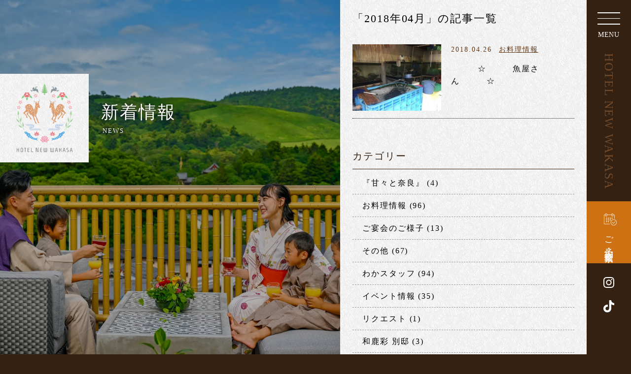

--- FILE ---
content_type: text/html; charset=UTF-8
request_url: https://www.n-wakasa.com/topics/archives/date/2018/04/26
body_size: 10790
content:

<!DOCTYPE html>
<html lang="ja">
<head prefix="og: https://ogp.me/ns# fb: https://ogp.me/ns/fb# article: https://ogp.me/ns/article#">
<meta charset="utf-8">
<meta name="author" content="ホテルニューわかさ" />
<meta name="description" content="奈良の旅館ならホテルニューわかさ。こちらでは当館の最新情報を発信しています。" />
<meta name="viewport" content="width=1280">
<meta name="format-detection" content="telephone=no" />

<link rel="canonical" href="https://www.n-wakasa.com/topics/archives/date/2018/04/26">

<meta property="og:title" content="2018年4月26日 | 新着情報 | ホテルニューわかさ【公式】">
<meta property="og:type" content="article">
<meta property="og:url" content="https://www.n-wakasa.com/topics/archives/date/2018/04/26">
<meta property="og:image" content="https://www.n-wakasa.com/common/img/ogp.jpg">

<link rel="alternate" href="https://www.n-wakasa.com/topics/feed" type="application/rss+xml" title="RSS 2.0" />
<link rel="alternate" href="https://www.n-wakasa.com/topics/feed/rss" type="text/xml" title="RSS .92" />
<link rel="alternate" href="https://www.n-wakasa.com/topics/feed/atom" type="application/atom+xml" title="Atom 0.3" />

<link rel="stylesheet" href="https://www.n-wakasa.com/common/css/reset.css" media="all">
<link rel="stylesheet" href="https://www.n-wakasa.com/common/css/base.css" media="all">
<link rel="stylesheet" href="https://www.n-wakasa.com/common/css/jquery.slick.css">
<link rel="stylesheet" href="https://www.n-wakasa.com/common/css/jquery.slick-theme.css">
<link rel="stylesheet" href="https://www.n-wakasa.com/common/css/jquery-ui.css" media="print" onload="this.media='all'">
<link rel="stylesheet" href="https://www.n-wakasa.com/common/css/jquery-ui.theme.css" media="print" onload="this.media='all'">
<link rel="stylesheet" href="https://www.n-wakasa.com/common/css/scrollAnimation.css" media="screen, projection">
<link rel="stylesheet" href="https://www.n-wakasa.com/wp/wp-content/themes/wakasa_ver2/style.css" media="all" />


<!-- Google Tag Manager -->
 <script>(function(w,d,s,l,i){w[l]=w[l]||[];w[l].push({'gtm.start':
new Date().getTime(),event:'gtm.js'});var f=d.getElementsByTagName(s)[0],
j=d.createElement(s),dl=l!='dataLayer'?'&l='+l:'';j.async=true;j.src=
'https://www.googletagmanager.com/gtm.js?id='+i+dl;f.parentNode.insertBefore(j,f);
})(window,document,'script','dataLayer','GTM-N5S784Z');</script> 
<!-- End Google Tag Manager -->
<title>2018年4月26日 | 新着情報 | ホテルニューわかさ【公式】</title>
<meta name='robots' content='max-image-preview:large' />
<style id='wp-img-auto-sizes-contain-inline-css' type='text/css'>
img:is([sizes=auto i],[sizes^="auto," i]){contain-intrinsic-size:3000px 1500px}
/*# sourceURL=wp-img-auto-sizes-contain-inline-css */
</style>
<style id='wp-emoji-styles-inline-css' type='text/css'>

	img.wp-smiley, img.emoji {
		display: inline !important;
		border: none !important;
		box-shadow: none !important;
		height: 1em !important;
		width: 1em !important;
		margin: 0 0.07em !important;
		vertical-align: -0.1em !important;
		background: none !important;
		padding: 0 !important;
	}
/*# sourceURL=wp-emoji-styles-inline-css */
</style>
<style id='wp-block-library-inline-css' type='text/css'>
:root{--wp-block-synced-color:#7a00df;--wp-block-synced-color--rgb:122,0,223;--wp-bound-block-color:var(--wp-block-synced-color);--wp-editor-canvas-background:#ddd;--wp-admin-theme-color:#007cba;--wp-admin-theme-color--rgb:0,124,186;--wp-admin-theme-color-darker-10:#006ba1;--wp-admin-theme-color-darker-10--rgb:0,107,160.5;--wp-admin-theme-color-darker-20:#005a87;--wp-admin-theme-color-darker-20--rgb:0,90,135;--wp-admin-border-width-focus:2px}@media (min-resolution:192dpi){:root{--wp-admin-border-width-focus:1.5px}}.wp-element-button{cursor:pointer}:root .has-very-light-gray-background-color{background-color:#eee}:root .has-very-dark-gray-background-color{background-color:#313131}:root .has-very-light-gray-color{color:#eee}:root .has-very-dark-gray-color{color:#313131}:root .has-vivid-green-cyan-to-vivid-cyan-blue-gradient-background{background:linear-gradient(135deg,#00d084,#0693e3)}:root .has-purple-crush-gradient-background{background:linear-gradient(135deg,#34e2e4,#4721fb 50%,#ab1dfe)}:root .has-hazy-dawn-gradient-background{background:linear-gradient(135deg,#faaca8,#dad0ec)}:root .has-subdued-olive-gradient-background{background:linear-gradient(135deg,#fafae1,#67a671)}:root .has-atomic-cream-gradient-background{background:linear-gradient(135deg,#fdd79a,#004a59)}:root .has-nightshade-gradient-background{background:linear-gradient(135deg,#330968,#31cdcf)}:root .has-midnight-gradient-background{background:linear-gradient(135deg,#020381,#2874fc)}:root{--wp--preset--font-size--normal:16px;--wp--preset--font-size--huge:42px}.has-regular-font-size{font-size:1em}.has-larger-font-size{font-size:2.625em}.has-normal-font-size{font-size:var(--wp--preset--font-size--normal)}.has-huge-font-size{font-size:var(--wp--preset--font-size--huge)}.has-text-align-center{text-align:center}.has-text-align-left{text-align:left}.has-text-align-right{text-align:right}.has-fit-text{white-space:nowrap!important}#end-resizable-editor-section{display:none}.aligncenter{clear:both}.items-justified-left{justify-content:flex-start}.items-justified-center{justify-content:center}.items-justified-right{justify-content:flex-end}.items-justified-space-between{justify-content:space-between}.screen-reader-text{border:0;clip-path:inset(50%);height:1px;margin:-1px;overflow:hidden;padding:0;position:absolute;width:1px;word-wrap:normal!important}.screen-reader-text:focus{background-color:#ddd;clip-path:none;color:#444;display:block;font-size:1em;height:auto;left:5px;line-height:normal;padding:15px 23px 14px;text-decoration:none;top:5px;width:auto;z-index:100000}html :where(.has-border-color){border-style:solid}html :where([style*=border-top-color]){border-top-style:solid}html :where([style*=border-right-color]){border-right-style:solid}html :where([style*=border-bottom-color]){border-bottom-style:solid}html :where([style*=border-left-color]){border-left-style:solid}html :where([style*=border-width]){border-style:solid}html :where([style*=border-top-width]){border-top-style:solid}html :where([style*=border-right-width]){border-right-style:solid}html :where([style*=border-bottom-width]){border-bottom-style:solid}html :where([style*=border-left-width]){border-left-style:solid}html :where(img[class*=wp-image-]){height:auto;max-width:100%}:where(figure){margin:0 0 1em}html :where(.is-position-sticky){--wp-admin--admin-bar--position-offset:var(--wp-admin--admin-bar--height,0px)}@media screen and (max-width:600px){html :where(.is-position-sticky){--wp-admin--admin-bar--position-offset:0px}}

/*# sourceURL=wp-block-library-inline-css */
</style><style id='global-styles-inline-css' type='text/css'>
:root{--wp--preset--aspect-ratio--square: 1;--wp--preset--aspect-ratio--4-3: 4/3;--wp--preset--aspect-ratio--3-4: 3/4;--wp--preset--aspect-ratio--3-2: 3/2;--wp--preset--aspect-ratio--2-3: 2/3;--wp--preset--aspect-ratio--16-9: 16/9;--wp--preset--aspect-ratio--9-16: 9/16;--wp--preset--color--black: #000000;--wp--preset--color--cyan-bluish-gray: #abb8c3;--wp--preset--color--white: #ffffff;--wp--preset--color--pale-pink: #f78da7;--wp--preset--color--vivid-red: #cf2e2e;--wp--preset--color--luminous-vivid-orange: #ff6900;--wp--preset--color--luminous-vivid-amber: #fcb900;--wp--preset--color--light-green-cyan: #7bdcb5;--wp--preset--color--vivid-green-cyan: #00d084;--wp--preset--color--pale-cyan-blue: #8ed1fc;--wp--preset--color--vivid-cyan-blue: #0693e3;--wp--preset--color--vivid-purple: #9b51e0;--wp--preset--gradient--vivid-cyan-blue-to-vivid-purple: linear-gradient(135deg,rgb(6,147,227) 0%,rgb(155,81,224) 100%);--wp--preset--gradient--light-green-cyan-to-vivid-green-cyan: linear-gradient(135deg,rgb(122,220,180) 0%,rgb(0,208,130) 100%);--wp--preset--gradient--luminous-vivid-amber-to-luminous-vivid-orange: linear-gradient(135deg,rgb(252,185,0) 0%,rgb(255,105,0) 100%);--wp--preset--gradient--luminous-vivid-orange-to-vivid-red: linear-gradient(135deg,rgb(255,105,0) 0%,rgb(207,46,46) 100%);--wp--preset--gradient--very-light-gray-to-cyan-bluish-gray: linear-gradient(135deg,rgb(238,238,238) 0%,rgb(169,184,195) 100%);--wp--preset--gradient--cool-to-warm-spectrum: linear-gradient(135deg,rgb(74,234,220) 0%,rgb(151,120,209) 20%,rgb(207,42,186) 40%,rgb(238,44,130) 60%,rgb(251,105,98) 80%,rgb(254,248,76) 100%);--wp--preset--gradient--blush-light-purple: linear-gradient(135deg,rgb(255,206,236) 0%,rgb(152,150,240) 100%);--wp--preset--gradient--blush-bordeaux: linear-gradient(135deg,rgb(254,205,165) 0%,rgb(254,45,45) 50%,rgb(107,0,62) 100%);--wp--preset--gradient--luminous-dusk: linear-gradient(135deg,rgb(255,203,112) 0%,rgb(199,81,192) 50%,rgb(65,88,208) 100%);--wp--preset--gradient--pale-ocean: linear-gradient(135deg,rgb(255,245,203) 0%,rgb(182,227,212) 50%,rgb(51,167,181) 100%);--wp--preset--gradient--electric-grass: linear-gradient(135deg,rgb(202,248,128) 0%,rgb(113,206,126) 100%);--wp--preset--gradient--midnight: linear-gradient(135deg,rgb(2,3,129) 0%,rgb(40,116,252) 100%);--wp--preset--font-size--small: 13px;--wp--preset--font-size--medium: 20px;--wp--preset--font-size--large: 36px;--wp--preset--font-size--x-large: 42px;--wp--preset--spacing--20: 0.44rem;--wp--preset--spacing--30: 0.67rem;--wp--preset--spacing--40: 1rem;--wp--preset--spacing--50: 1.5rem;--wp--preset--spacing--60: 2.25rem;--wp--preset--spacing--70: 3.38rem;--wp--preset--spacing--80: 5.06rem;--wp--preset--shadow--natural: 6px 6px 9px rgba(0, 0, 0, 0.2);--wp--preset--shadow--deep: 12px 12px 50px rgba(0, 0, 0, 0.4);--wp--preset--shadow--sharp: 6px 6px 0px rgba(0, 0, 0, 0.2);--wp--preset--shadow--outlined: 6px 6px 0px -3px rgb(255, 255, 255), 6px 6px rgb(0, 0, 0);--wp--preset--shadow--crisp: 6px 6px 0px rgb(0, 0, 0);}:where(.is-layout-flex){gap: 0.5em;}:where(.is-layout-grid){gap: 0.5em;}body .is-layout-flex{display: flex;}.is-layout-flex{flex-wrap: wrap;align-items: center;}.is-layout-flex > :is(*, div){margin: 0;}body .is-layout-grid{display: grid;}.is-layout-grid > :is(*, div){margin: 0;}:where(.wp-block-columns.is-layout-flex){gap: 2em;}:where(.wp-block-columns.is-layout-grid){gap: 2em;}:where(.wp-block-post-template.is-layout-flex){gap: 1.25em;}:where(.wp-block-post-template.is-layout-grid){gap: 1.25em;}.has-black-color{color: var(--wp--preset--color--black) !important;}.has-cyan-bluish-gray-color{color: var(--wp--preset--color--cyan-bluish-gray) !important;}.has-white-color{color: var(--wp--preset--color--white) !important;}.has-pale-pink-color{color: var(--wp--preset--color--pale-pink) !important;}.has-vivid-red-color{color: var(--wp--preset--color--vivid-red) !important;}.has-luminous-vivid-orange-color{color: var(--wp--preset--color--luminous-vivid-orange) !important;}.has-luminous-vivid-amber-color{color: var(--wp--preset--color--luminous-vivid-amber) !important;}.has-light-green-cyan-color{color: var(--wp--preset--color--light-green-cyan) !important;}.has-vivid-green-cyan-color{color: var(--wp--preset--color--vivid-green-cyan) !important;}.has-pale-cyan-blue-color{color: var(--wp--preset--color--pale-cyan-blue) !important;}.has-vivid-cyan-blue-color{color: var(--wp--preset--color--vivid-cyan-blue) !important;}.has-vivid-purple-color{color: var(--wp--preset--color--vivid-purple) !important;}.has-black-background-color{background-color: var(--wp--preset--color--black) !important;}.has-cyan-bluish-gray-background-color{background-color: var(--wp--preset--color--cyan-bluish-gray) !important;}.has-white-background-color{background-color: var(--wp--preset--color--white) !important;}.has-pale-pink-background-color{background-color: var(--wp--preset--color--pale-pink) !important;}.has-vivid-red-background-color{background-color: var(--wp--preset--color--vivid-red) !important;}.has-luminous-vivid-orange-background-color{background-color: var(--wp--preset--color--luminous-vivid-orange) !important;}.has-luminous-vivid-amber-background-color{background-color: var(--wp--preset--color--luminous-vivid-amber) !important;}.has-light-green-cyan-background-color{background-color: var(--wp--preset--color--light-green-cyan) !important;}.has-vivid-green-cyan-background-color{background-color: var(--wp--preset--color--vivid-green-cyan) !important;}.has-pale-cyan-blue-background-color{background-color: var(--wp--preset--color--pale-cyan-blue) !important;}.has-vivid-cyan-blue-background-color{background-color: var(--wp--preset--color--vivid-cyan-blue) !important;}.has-vivid-purple-background-color{background-color: var(--wp--preset--color--vivid-purple) !important;}.has-black-border-color{border-color: var(--wp--preset--color--black) !important;}.has-cyan-bluish-gray-border-color{border-color: var(--wp--preset--color--cyan-bluish-gray) !important;}.has-white-border-color{border-color: var(--wp--preset--color--white) !important;}.has-pale-pink-border-color{border-color: var(--wp--preset--color--pale-pink) !important;}.has-vivid-red-border-color{border-color: var(--wp--preset--color--vivid-red) !important;}.has-luminous-vivid-orange-border-color{border-color: var(--wp--preset--color--luminous-vivid-orange) !important;}.has-luminous-vivid-amber-border-color{border-color: var(--wp--preset--color--luminous-vivid-amber) !important;}.has-light-green-cyan-border-color{border-color: var(--wp--preset--color--light-green-cyan) !important;}.has-vivid-green-cyan-border-color{border-color: var(--wp--preset--color--vivid-green-cyan) !important;}.has-pale-cyan-blue-border-color{border-color: var(--wp--preset--color--pale-cyan-blue) !important;}.has-vivid-cyan-blue-border-color{border-color: var(--wp--preset--color--vivid-cyan-blue) !important;}.has-vivid-purple-border-color{border-color: var(--wp--preset--color--vivid-purple) !important;}.has-vivid-cyan-blue-to-vivid-purple-gradient-background{background: var(--wp--preset--gradient--vivid-cyan-blue-to-vivid-purple) !important;}.has-light-green-cyan-to-vivid-green-cyan-gradient-background{background: var(--wp--preset--gradient--light-green-cyan-to-vivid-green-cyan) !important;}.has-luminous-vivid-amber-to-luminous-vivid-orange-gradient-background{background: var(--wp--preset--gradient--luminous-vivid-amber-to-luminous-vivid-orange) !important;}.has-luminous-vivid-orange-to-vivid-red-gradient-background{background: var(--wp--preset--gradient--luminous-vivid-orange-to-vivid-red) !important;}.has-very-light-gray-to-cyan-bluish-gray-gradient-background{background: var(--wp--preset--gradient--very-light-gray-to-cyan-bluish-gray) !important;}.has-cool-to-warm-spectrum-gradient-background{background: var(--wp--preset--gradient--cool-to-warm-spectrum) !important;}.has-blush-light-purple-gradient-background{background: var(--wp--preset--gradient--blush-light-purple) !important;}.has-blush-bordeaux-gradient-background{background: var(--wp--preset--gradient--blush-bordeaux) !important;}.has-luminous-dusk-gradient-background{background: var(--wp--preset--gradient--luminous-dusk) !important;}.has-pale-ocean-gradient-background{background: var(--wp--preset--gradient--pale-ocean) !important;}.has-electric-grass-gradient-background{background: var(--wp--preset--gradient--electric-grass) !important;}.has-midnight-gradient-background{background: var(--wp--preset--gradient--midnight) !important;}.has-small-font-size{font-size: var(--wp--preset--font-size--small) !important;}.has-medium-font-size{font-size: var(--wp--preset--font-size--medium) !important;}.has-large-font-size{font-size: var(--wp--preset--font-size--large) !important;}.has-x-large-font-size{font-size: var(--wp--preset--font-size--x-large) !important;}
/*# sourceURL=global-styles-inline-css */
</style>

<style id='classic-theme-styles-inline-css' type='text/css'>
/*! This file is auto-generated */
.wp-block-button__link{color:#fff;background-color:#32373c;border-radius:9999px;box-shadow:none;text-decoration:none;padding:calc(.667em + 2px) calc(1.333em + 2px);font-size:1.125em}.wp-block-file__button{background:#32373c;color:#fff;text-decoration:none}
/*# sourceURL=/wp-includes/css/classic-themes.min.css */
</style>
<link rel="https://api.w.org/" href="https://www.n-wakasa.com/topics/wp-json/" /><link rel="EditURI" type="application/rsd+xml" title="RSD" href="https://www.n-wakasa.com/wp/xmlrpc.php?rsd" />
<script type="text/javascript">
(function(url){
	if(/(?:Chrome\/26\.0\.1410\.63 Safari\/537\.31|WordfenceTestMonBot)/.test(navigator.userAgent)){ return; }
	var addEvent = function(evt, handler) {
		if (window.addEventListener) {
			document.addEventListener(evt, handler, false);
		} else if (window.attachEvent) {
			document.attachEvent('on' + evt, handler);
		}
	};
	var removeEvent = function(evt, handler) {
		if (window.removeEventListener) {
			document.removeEventListener(evt, handler, false);
		} else if (window.detachEvent) {
			document.detachEvent('on' + evt, handler);
		}
	};
	var evts = 'contextmenu dblclick drag dragend dragenter dragleave dragover dragstart drop keydown keypress keyup mousedown mousemove mouseout mouseover mouseup mousewheel scroll'.split(' ');
	var logHuman = function() {
		if (window.wfLogHumanRan) { return; }
		window.wfLogHumanRan = true;
		var wfscr = document.createElement('script');
		wfscr.type = 'text/javascript';
		wfscr.async = true;
		wfscr.src = url + '&r=' + Math.random();
		(document.getElementsByTagName('head')[0]||document.getElementsByTagName('body')[0]).appendChild(wfscr);
		for (var i = 0; i < evts.length; i++) {
			removeEvent(evts[i], logHuman);
		}
	};
	for (var i = 0; i < evts.length; i++) {
		addEvent(evts[i], logHuman);
	}
})('//www.n-wakasa.com/topics/?wordfence_lh=1&hid=AB731D3CA91AA16728A4DC3734569B60');
</script></head>
<body id="blog">
<!-- Google Tag Manager (noscript) -->
<noscript><iframe src="https://www.googletagmanager.com/ns.html?id=GTM-N5S784Z"
height="0" width="0" style="display:none;visibility:hidden"></iframe></noscript>
<!-- End Google Tag Manager (noscript) -->

<!-- ============ g_header GO ============ -->
<header id="g_header" role="banner" itemscope itemtype="https://schema.org/WPHeader">
	<div class="hd_inner">
		<a class="open_menu cmn_menu" href="javascript:void(0);"><span class="line">-</span><span class="txt">MENU</span></a>
		<a class="logo v_rl pc" href="https://www.n-wakasa.com/">HOTEL NEW WAKASA</a>
		<a class="r--open reserve_btn v_rl" href="javascript:void(0);">ご予約・空室検索</a>
		<!-- <div class="tel sp"><a class="tel-link" href="tel:0742235858">TEL</a></div> -->
		<ul class="sns pc">
			<li><a href="https://www.instagram.com/newwakasa__nara.no.yado/" target="_blank" rel="noopener noreferrer"><img src="https://www.n-wakasa.com/common/img/ico_insta_wh.svg" width="22" height="22" alt="Instagram"></a></li>
			<li><a href="https://www.tiktok.com/@newwakasa?lang=ja-JP" target="_blank" rel="noopener noreferrer"><img src="https://www.n-wakasa.com/common/img/ico_tiktok_wh.svg" width="22" height="25" alt="TikTok"></a></li>
		</ul>
	</div>
</header>
<!-- ============ g_header END ============ -->
<!-- ============ nav_wrap GO ============ -->
<div id="gnav_wrap">
<nav id="gnav" role="navigation" itemscope itemtype="https://www.schema.org/SiteNavigationElement">
	<div class="logo"><a href="https://www.n-wakasa.com/"><img src="https://www.n-wakasa.com/common/img/logo_cl_wh.svg" width="150" height="180" alt="ホテルニューわかさ"></a></div>
	<ul class="menu style_arrow">
		<li itemprop="name"><a itemprop="URL" href="https://www.n-wakasa.com/"><span class="link_run">HOME</span></a></li>
		<li itemprop="name"><a itemprop="URL" href="https://www.n-wakasa.com/room/"><span class="link_run">お部屋</span></a></li>
		<li itemprop="name"><a itemprop="URL" href="https://www.n-wakasa.com/meal/"><span class="link_run">お料理</span></a></li>
		<li itemprop="name"><a itemprop="URL" href="https://www.n-wakasa.com/spa/"><span class="link_run">お風呂</span></a></li>
		<li itemprop="name"><a itemprop="URL" href="https://www.n-wakasa.com/facilities/"><span class="link_run">館内施設</span></a></li>
		<li itemprop="name"><a itemprop="URL" href="https://www.n-wakasa.com/party/"><span class="link_run">ご宴会</span></a></li>
		<li itemprop="name"><a itemprop="URL" href="https://www.n-wakasa.com/sightseeing/"><span class="link_run">周辺観光</span></a></li>
		<li itemprop="name"><a itemprop="URL" href="https://www.n-wakasa.com/course/"><span class="link_run">散策コース</span></a></li>
		<li itemprop="name"><a itemprop="URL" href="https://www.n-wakasa.com/access/"><span class="link_run">アクセス</span></a></li>
		<li itemprop="name"><a itemprop="URL" href="https://www.n-wakasa.com/topics/"><span class="link_run">新着情報</span></a></li>
		<li itemprop="name"><a itemprop="URL" href="https://www.n-wakasa.com/faq/"><span class="link_run">よくある質問</span></a></li>
		<li itemprop="name"><a itemprop="URL" href="https://www.n-wakasa.com/inquiry/"><span class="link_run">お問い合わせ</span></a></li>
		<li itemprop="name"><a itemprop="URL" href="https://www.n-wakasa.com/school/"><span class="link_run">教育旅行のご案内</span></a></li>
		<li itemprop="name"><a class="sm" itemprop="URL" href="https://www.n-wakasa.com/privacy/"><span class="link_run">プライバシーポリシー<br>キャンセルポリシー</span></a></li>
	</ul>
	<div class="reserve"><a class="reserve_btn" href="https://reserve.489ban.net/client/n-wakasa/0/plan?#content" target="_blank" rel="noopener noreferrer">宿泊予約</a></div>
	<div class="tel"><a class="tel-link" href="tel:0742235858">Tel.<span>0742-23-5858</span></a></div>
	<ul class="lang">
		<li class="current"><a href="https://www.n-wakasa.com/">日本語</a></li>
		<li><a href="https://www.n-wakasa.com/lg_en/">English</a></li>
		<li><a href="https://www.n-wakasa.com/lg_cn/">中文簡体</a></li>
	</ul>
</nav>
</div>
<!-- ============ nav_wrap END ============ -->

<!-- ============ reserve_modal GO ============ -->
<div id="reserve_modal">
	<a class="close_btn cmn_menu" href="javascript:void(0);"><span class="line">-</span></a>
	<div class="inner">
		<div class="logo"><a href="https://www.n-wakasa.com/"><img src="https://www.n-wakasa.com/common/img/logo_cl_wh.svg" width="150" height="180" alt="ホテルニューわかさ"></a></div>
		<div id="search_col">
			<h2>ご予約・空室検索</h2>
			<div id="search_489ban"><script src="https://reserve.489ban.net/client/n-wakasa/0/plan/searchjs?search_stay=1&search_guest_types=3&search_date_type=2&search_date_format=0&link_target=0" type="text/javascript" charset="utf-8"></script></div>
			<ul class="r_links">
				<li><a class="btn" href="https://reserve.489ban.net/client/n-wakasa/0/plan?#content" target="_blank" rel="noopener noreferrer">宿泊プラン一覧</a></li>
				<li><a class="btn" href="https://reserve.489ban.net/client/n-wakasa/0/plan/availability/daily?#content" target="_blank" rel="noopener noreferrer">空室カレンダー</a></li>
				<li><a class="btn" href="https://reserve.489ban.net/client/n-wakasa/0/plan/availability/room/#content" target="_blank" rel="noopener noreferrer">部屋別カレンダー</a></li>
				<li><a href="https://reserve.489ban.net/client/n-wakasa/0/booked/login" target="_blank" rel="noopener noreferrer">ご予約の確認・キャンセル</a></li>
			</ul>
		</div>
	</div>
</div>
<!-- ============ reserve_modal END ============ -->
<!-- ============ main_img GO ============ -->
<div id="main_img">
	<div class="main_tit">
		<a class="logo" href="https://www.n-wakasa.com/"><img src="https://www.n-wakasa.com/common/img/logo_cl.svg" width="115" height="139" alt="ホテルニューわかさ"></a>
		<h1><span class="lg">新着情報</span><span class="en">news</span></h1>
	</div>
	<div class="slick photo">
		<div><img class="ofi" src="https://www.n-wakasa.com/wp/wp-content/themes/wakasa_ver2/img/main_tit_01.webp" width="900" height="900" alt="ホテルニューわかさ"></div>
		<div><img class="ofi" src="https://www.n-wakasa.com/wp/wp-content/themes/wakasa_ver2/img/main_tit_02.webp" width="900" height="900" alt="ホテルニューわかさ"></div>
		<div><img class="ofi" src="https://www.n-wakasa.com/wp/wp-content/themes/wakasa_ver2/img/main_tit_03.webp" width="900" height="900" alt="ホテルニューわかさ"></div>
	</div>
</div>
<!-- ============ main_img END ============ -->

<!-- ============ contents_wrap GO ============= -->
<div id="contents_wrap">

<!-- ============ main GO ============= -->
<main role="main">
<div class="posts posts_layout_list inner_wrap">


<p class="page_tit">「2018年04月」の記事一覧</p>

<section class="post_summary post_bd_all">
	<div class="post_thumb">
	<a href="https://www.n-wakasa.com/topics/archives/6374" rel="bookmark" title="　　　☆　　　魚屋さん　　　☆">
			<img src="http://www.n-wakasa.com/wp/wp-content/uploads/2018/04/IMG_6531-400x300.jpg" alt="　　　☆　　　魚屋さん　　　☆">
		</a>
	</div>
	<div class="post_detail">
		<div class="flex_items">
			<p class="post_date">2018.04.26</p>
			<div class="post_cat"><a href="https://www.n-wakasa.com/topics/archives/category/%e3%81%8a%e6%96%99%e7%90%86%e6%83%85%e5%a0%b1" rel="category tag">お料理情報</a></div>
		</div>
		<a href="https://www.n-wakasa.com/topics/archives/6374" rel="bookmark" title="　　　☆　　　魚屋さん　　　☆">
		<h3 class="post_tit">
		　　　☆　　　魚屋さん　　　☆		</h3>
		</a>
	</div>
</section>

<div class="page_navi navi_circle">
</div>


</div>
</main>
<!-- ============ main END ============ -->

<!-- ============ side_area GO ================= -->
<aside class="widget_side">
<div class="widget widget_sideline inner_wrap">

<div class="widget_box">
<h4 class="widget_tit">カテゴリー</h4>

			<ul>
					<li class="cat-item cat-item-21"><a href="https://www.n-wakasa.com/topics/archives/category/%e3%80%8e%e7%94%98%e3%80%85%e3%81%a8%e5%a5%88%e8%89%af%e3%80%8f">『甘々と奈良』</a> (4)
</li>
	<li class="cat-item cat-item-6"><a href="https://www.n-wakasa.com/topics/archives/category/%e3%81%8a%e6%96%99%e7%90%86%e6%83%85%e5%a0%b1">お料理情報</a> (96)
</li>
	<li class="cat-item cat-item-7"><a href="https://www.n-wakasa.com/topics/archives/category/%e3%81%94%e5%ae%b4%e4%bc%9a%e3%81%ae%e3%81%94%e6%a7%98%e5%ad%90">ご宴会のご様子</a> (13)
</li>
	<li class="cat-item cat-item-1"><a href="https://www.n-wakasa.com/topics/archives/category/other">その他</a> (67)
</li>
	<li class="cat-item cat-item-14"><a href="https://www.n-wakasa.com/topics/archives/category/%e3%82%8f%e3%81%8b%e3%82%b9%e3%82%bf%e3%83%83%e3%83%95">わかスタッフ</a> (94)
</li>
	<li class="cat-item cat-item-8"><a href="https://www.n-wakasa.com/topics/archives/category/%e3%82%a4%e3%83%99%e3%83%b3%e3%83%88%e6%83%85%e5%a0%b1">イベント情報</a> (35)
</li>
	<li class="cat-item cat-item-20"><a href="https://www.n-wakasa.com/topics/archives/category/%e3%83%aa%e3%82%af%e3%82%a8%e3%82%b9%e3%83%88">リクエスト</a> (1)
</li>
	<li class="cat-item cat-item-9"><a href="https://www.n-wakasa.com/topics/archives/category/%e5%92%8c%e9%b9%bf%e5%bd%a9-%e5%88%a5%e9%82%b8">和鹿彩 別邸</a> (3)
</li>
	<li class="cat-item cat-item-19"><a href="https://www.n-wakasa.com/topics/archives/category/%e5%95%8f%e9%a1%8c">問題</a> (3)
</li>
	<li class="cat-item cat-item-4"><a href="https://www.n-wakasa.com/topics/archives/category/room">客室情報</a> (1)
</li>
	<li class="cat-item cat-item-2"><a href="https://www.n-wakasa.com/topics/archives/category/plan">宿泊プラン</a> (3)
</li>
	<li class="cat-item cat-item-17"><a href="https://www.n-wakasa.com/topics/archives/category/%e6%92%ae%e5%bd%b1%e4%bc%9a">撮影会</a> (2)
</li>
	<li class="cat-item cat-item-16"><a href="https://www.n-wakasa.com/topics/archives/category/%e6%96%b0%e5%a9%9a-%e6%a7%98-%e3%83%8f%e3%83%8d%e3%83%a0%e3%83%bc%e3%83%b3-%e6%a7%98">新婚 様 ハネムーン 様</a> (3)
</li>
	<li class="cat-item cat-item-11"><a href="https://www.n-wakasa.com/topics/archives/category/%e7%ac%91%e9%a1%94%e5%86%99%e7%9c%9f">笑顔写真</a> (234)
</li>
	<li class="cat-item cat-item-5"><a href="https://www.n-wakasa.com/topics/archives/category/sightseeing">観光情報</a> (47)
</li>
	<li class="cat-item cat-item-13"><a href="https://www.n-wakasa.com/topics/archives/category/%e8%a8%98%e5%bf%b5%e6%97%a5">記念日</a> (11)
</li>
	<li class="cat-item cat-item-12"><a href="https://www.n-wakasa.com/topics/archives/category/%e9%a3%b2%e9%a3%9f%e5%ba%97%e6%83%85%e5%a0%b1">飲食店情報</a> (21)
</li>
	<li class="cat-item cat-item-3"><a href="https://www.n-wakasa.com/topics/archives/category/facility">館内情報</a> (57)
</li>
	<li class="cat-item cat-item-10"><a href="https://www.n-wakasa.com/topics/archives/category/%e9%b9%bf%e3%81%95%e3%82%93">鹿さん</a> (11)
</li>
			</ul>

			</div>

		<div class="widget_box">

		<h4 class="widget_tit">最新の投稿</h4>

		<ul>
											<li>
					<a href="https://www.n-wakasa.com/topics/archives/10168">　☆　　謹賀新年　　☆</a>
											<span class="post-date">2025年1月1日</span>
									</li>
											<li>
					<a href="https://www.n-wakasa.com/topics/archives/10165">　　　☆　　秋の季節　　☆</a>
											<span class="post-date">2024年10月12日</span>
									</li>
											<li>
					<a href="https://www.n-wakasa.com/topics/archives/10094">　☆　　3月だ　　☆</a>
											<span class="post-date">2024年3月1日</span>
									</li>
											<li>
					<a href="https://www.n-wakasa.com/topics/archives/10098">　　お知らせ　　</a>
											<span class="post-date">2024年1月6日</span>
									</li>
											<li>
					<a href="https://www.n-wakasa.com/topics/archives/10091">もう、年末年始！！</a>
											<span class="post-date">2023年12月24日</span>
									</li>
					</ul>

		</div>
<div class="widget_box">
<h4 class="widget_tit">過去の記事</h4>
		<label class="screen-reader-text" for="archives-dropdown-3">過去の記事</label>
		<select id="archives-dropdown-3" name="archive-dropdown">
			
			<option value="">月を選択</option>
				<option value='https://www.n-wakasa.com/topics/archives/date/2025/01'> 2025年1月 &nbsp;(1)</option>
	<option value='https://www.n-wakasa.com/topics/archives/date/2024/10'> 2024年10月 &nbsp;(1)</option>
	<option value='https://www.n-wakasa.com/topics/archives/date/2024/03'> 2024年3月 &nbsp;(1)</option>
	<option value='https://www.n-wakasa.com/topics/archives/date/2024/01'> 2024年1月 &nbsp;(1)</option>
	<option value='https://www.n-wakasa.com/topics/archives/date/2023/12'> 2023年12月 &nbsp;(1)</option>
	<option value='https://www.n-wakasa.com/topics/archives/date/2023/11'> 2023年11月 &nbsp;(1)</option>
	<option value='https://www.n-wakasa.com/topics/archives/date/2023/07'> 2023年7月 &nbsp;(1)</option>
	<option value='https://www.n-wakasa.com/topics/archives/date/2022/04'> 2022年4月 &nbsp;(1)</option>
	<option value='https://www.n-wakasa.com/topics/archives/date/2022/03'> 2022年3月 &nbsp;(1)</option>
	<option value='https://www.n-wakasa.com/topics/archives/date/2022/02'> 2022年2月 &nbsp;(1)</option>
	<option value='https://www.n-wakasa.com/topics/archives/date/2022/01'> 2022年1月 &nbsp;(3)</option>
	<option value='https://www.n-wakasa.com/topics/archives/date/2021/12'> 2021年12月 &nbsp;(1)</option>
	<option value='https://www.n-wakasa.com/topics/archives/date/2021/11'> 2021年11月 &nbsp;(5)</option>
	<option value='https://www.n-wakasa.com/topics/archives/date/2021/10'> 2021年10月 &nbsp;(2)</option>
	<option value='https://www.n-wakasa.com/topics/archives/date/2021/09'> 2021年9月 &nbsp;(6)</option>
	<option value='https://www.n-wakasa.com/topics/archives/date/2021/08'> 2021年8月 &nbsp;(9)</option>
	<option value='https://www.n-wakasa.com/topics/archives/date/2021/07'> 2021年7月 &nbsp;(9)</option>
	<option value='https://www.n-wakasa.com/topics/archives/date/2021/06'> 2021年6月 &nbsp;(23)</option>
	<option value='https://www.n-wakasa.com/topics/archives/date/2021/05'> 2021年5月 &nbsp;(28)</option>
	<option value='https://www.n-wakasa.com/topics/archives/date/2021/04'> 2021年4月 &nbsp;(20)</option>
	<option value='https://www.n-wakasa.com/topics/archives/date/2021/03'> 2021年3月 &nbsp;(27)</option>
	<option value='https://www.n-wakasa.com/topics/archives/date/2021/02'> 2021年2月 &nbsp;(25)</option>
	<option value='https://www.n-wakasa.com/topics/archives/date/2021/01'> 2021年1月 &nbsp;(28)</option>
	<option value='https://www.n-wakasa.com/topics/archives/date/2020/12'> 2020年12月 &nbsp;(25)</option>
	<option value='https://www.n-wakasa.com/topics/archives/date/2020/11'> 2020年11月 &nbsp;(17)</option>
	<option value='https://www.n-wakasa.com/topics/archives/date/2020/10'> 2020年10月 &nbsp;(22)</option>
	<option value='https://www.n-wakasa.com/topics/archives/date/2020/09'> 2020年9月 &nbsp;(14)</option>
	<option value='https://www.n-wakasa.com/topics/archives/date/2020/08'> 2020年8月 &nbsp;(18)</option>
	<option value='https://www.n-wakasa.com/topics/archives/date/2020/07'> 2020年7月 &nbsp;(28)</option>
	<option value='https://www.n-wakasa.com/topics/archives/date/2020/06'> 2020年6月 &nbsp;(22)</option>
	<option value='https://www.n-wakasa.com/topics/archives/date/2020/05'> 2020年5月 &nbsp;(23)</option>
	<option value='https://www.n-wakasa.com/topics/archives/date/2020/04'> 2020年4月 &nbsp;(17)</option>
	<option value='https://www.n-wakasa.com/topics/archives/date/2020/03'> 2020年3月 &nbsp;(17)</option>
	<option value='https://www.n-wakasa.com/topics/archives/date/2020/02'> 2020年2月 &nbsp;(12)</option>
	<option value='https://www.n-wakasa.com/topics/archives/date/2020/01'> 2020年1月 &nbsp;(6)</option>
	<option value='https://www.n-wakasa.com/topics/archives/date/2019/12'> 2019年12月 &nbsp;(7)</option>
	<option value='https://www.n-wakasa.com/topics/archives/date/2019/11'> 2019年11月 &nbsp;(11)</option>
	<option value='https://www.n-wakasa.com/topics/archives/date/2019/10'> 2019年10月 &nbsp;(16)</option>
	<option value='https://www.n-wakasa.com/topics/archives/date/2019/09'> 2019年9月 &nbsp;(8)</option>
	<option value='https://www.n-wakasa.com/topics/archives/date/2019/08'> 2019年8月 &nbsp;(2)</option>
	<option value='https://www.n-wakasa.com/topics/archives/date/2019/07'> 2019年7月 &nbsp;(12)</option>
	<option value='https://www.n-wakasa.com/topics/archives/date/2019/06'> 2019年6月 &nbsp;(2)</option>
	<option value='https://www.n-wakasa.com/topics/archives/date/2019/05'> 2019年5月 &nbsp;(9)</option>
	<option value='https://www.n-wakasa.com/topics/archives/date/2019/04'> 2019年4月 &nbsp;(12)</option>
	<option value='https://www.n-wakasa.com/topics/archives/date/2019/03'> 2019年3月 &nbsp;(6)</option>
	<option value='https://www.n-wakasa.com/topics/archives/date/2019/02'> 2019年2月 &nbsp;(5)</option>
	<option value='https://www.n-wakasa.com/topics/archives/date/2019/01'> 2019年1月 &nbsp;(2)</option>
	<option value='https://www.n-wakasa.com/topics/archives/date/2018/12'> 2018年12月 &nbsp;(5)</option>
	<option value='https://www.n-wakasa.com/topics/archives/date/2018/11'> 2018年11月 &nbsp;(3)</option>
	<option value='https://www.n-wakasa.com/topics/archives/date/2018/10'> 2018年10月 &nbsp;(8)</option>
	<option value='https://www.n-wakasa.com/topics/archives/date/2018/09'> 2018年9月 &nbsp;(8)</option>
	<option value='https://www.n-wakasa.com/topics/archives/date/2018/08'> 2018年8月 &nbsp;(13)</option>
	<option value='https://www.n-wakasa.com/topics/archives/date/2018/07'> 2018年7月 &nbsp;(14)</option>
	<option value='https://www.n-wakasa.com/topics/archives/date/2018/06'> 2018年6月 &nbsp;(23)</option>
	<option value='https://www.n-wakasa.com/topics/archives/date/2018/05'> 2018年5月 &nbsp;(23)</option>
	<option value='https://www.n-wakasa.com/topics/archives/date/2018/04' selected='selected'> 2018年4月 &nbsp;(12)</option>
	<option value='https://www.n-wakasa.com/topics/archives/date/2018/03'> 2018年3月 &nbsp;(10)</option>
	<option value='https://www.n-wakasa.com/topics/archives/date/2018/02'> 2018年2月 &nbsp;(15)</option>
	<option value='https://www.n-wakasa.com/topics/archives/date/2018/01'> 2018年1月 &nbsp;(14)</option>
	<option value='https://www.n-wakasa.com/topics/archives/date/2016/12'> 2016年12月 &nbsp;(1)</option>

		</select>

			<script type="text/javascript">
/* <![CDATA[ */

( ( dropdownId ) => {
	const dropdown = document.getElementById( dropdownId );
	function onSelectChange() {
		setTimeout( () => {
			if ( 'escape' === dropdown.dataset.lastkey ) {
				return;
			}
			if ( dropdown.value ) {
				document.location.href = dropdown.value;
			}
		}, 250 );
	}
	function onKeyUp( event ) {
		if ( 'Escape' === event.key ) {
			dropdown.dataset.lastkey = 'escape';
		} else {
			delete dropdown.dataset.lastkey;
		}
	}
	function onClick() {
		delete dropdown.dataset.lastkey;
	}
	dropdown.addEventListener( 'keyup', onKeyUp );
	dropdown.addEventListener( 'click', onClick );
	dropdown.addEventListener( 'change', onSelectChange );
})( "archives-dropdown-3" );

//# sourceURL=WP_Widget_Archives%3A%3Awidget
/* ]]> */
</script>
</div>
</div>
</aside>
<!-- ============ side_area END ================ -->

<ol id="breadcrumb" class="inner_wrap" itemscope itemtype="https://schema.org/BreadcrumbList">
<li itemprop="itemListElement" itemscope itemtype="https://schema.org/ListItem"><a href="https://www.n-wakasa.com/" itemtype="https://schema.org/Thing" itemprop="item"><span itemprop="name">ホテルニューわかさ HOME</span></a><meta itemprop="position" content="1" /></li>
<li itemprop="itemListElement" itemscope itemtype="https://schema.org/ListItem"><a href="https://www.n-wakasa.com/topics/" itemtype="https://schema.org/Thing" itemprop="item"><span itemprop="name">新着情報</span></a><meta itemprop="position" content="2" /></li>
<li itemprop="itemListElement" itemscope itemtype="https://schema.org/ListItem"><a href="https://www.n-wakasa.com/topics/archives/date/2018" itemtype="https://schema.org/Thing" itemprop="item"><span itemprop="name">2018年</span></a><meta itemprop="position" content="3" /></li>
<li itemprop="itemListElement" itemscope itemtype="https://schema.org/ListItem"><a href="https://www.n-wakasa.com/topics/archives/date/2018/04" itemtype="https://schema.org/Thing" itemprop="item"><span itemprop="name">4月</span></a><meta itemprop="position" content="4" /></li>
<li itemprop="itemListElement" itemscope itemtype="https://schema.org/ListItem"><a href="https://www.n-wakasa.com/topics/archives/date/2018/04/26" itemtype="https://schema.org/Thing" itemprop="item"><span itemprop="name">26日</span></a><meta itemprop="position" content="5" /></li>
</ol>
</div>
<!-- ============ contents_wrap END ============= -->



<!-- ============ footer_wrap GO ============ -->
<div id="footer_wrap">
<footer id="footer" role="contentinfo" itemscope itemtype="https://schema.org/WPFooter">
	<div class="col1">
		<div><a class="reserve_btn" href="https://reserve.489ban.net/client/n-wakasa/0/plan?#content" target="_blank" rel="noopener noreferrer">宿泊プラン一覧</a></div>
		<ul class="r_links menu style_arrow">
			<li><a href="https://reserve.489ban.net/client/n-wakasa/0/plan/availability/daily?#content" target="_blank" rel="noopener noreferrer">空室カレンダー</a></li>
			<li><a href="https://reserve.489ban.net/client/n-wakasa/0/plan/availability/room/#content" target="_blank" rel="noopener noreferrer">部屋別カレンダー</a></li>
			<li><a href="https://reserve.489ban.net/client/n-wakasa/0/booked/login" target="_blank" rel="noopener noreferrer">ご予約の確認・キャンセル</a></li>
		</ul>
		<div id="fnav">
			<ul class="menu style_arrow">
				<li itemprop="name"><a itemprop="URL" href="https://www.n-wakasa.com/">HOME</a></li>
				<li itemprop="name"><a itemprop="URL" href="https://www.n-wakasa.com/room/">お部屋</a></li>
				<li itemprop="name"><a itemprop="URL" href="https://www.n-wakasa.com/meal/">お料理</a></li>
				<li itemprop="name"><a itemprop="URL" href="https://www.n-wakasa.com/spa/">お風呂</a></li>
				<li itemprop="name"><a itemprop="URL" href="https://www.n-wakasa.com/facilities/">館内施設</a></li>
				<li itemprop="name"><a itemprop="URL" href="https://www.n-wakasa.com/party/">ご宴会</a></li>
				<li itemprop="name"><a itemprop="URL" href="https://www.n-wakasa.com/sightseeing/">周辺観光</a></li>
				<li itemprop="name"><a itemprop="URL" href="https://www.n-wakasa.com/course/">散策コース</a></li>
				<li itemprop="name"><a itemprop="URL" href="https://www.n-wakasa.com/access/">アクセス</a></li>
				<li itemprop="name"><a itemprop="URL" href="https://www.n-wakasa.com/topics/">新着情報</a></li>
				<li itemprop="name"><a itemprop="URL" href="https://www.n-wakasa.com/faq/">よくある質問</a></li>
				<li itemprop="name"><a itemprop="URL" href="https://www.n-wakasa.com/inquiry/">お問い合わせ</a></li>
				<li itemprop="name"><a itemprop="URL" href="https://www.n-wakasa.com/school/">教育旅行のご案内</a></li>
				<li itemprop="name"><a itemprop="URL" href="https://www.n-wakasa.com/privacy/">プライバシーポリシー<br>キャンセルポリシー</a></li>
			</ul>
		</div>
	</div>
	<div class="col2">
		<div class="logo"><a href="https://www.n-wakasa.com/"><img src="https://www.n-wakasa.com/common/img/logo_cl_wh.svg" width="150" height="180" alt="ホテルニューわかさ"></a></div>
		<ul class="sns">
			<li><a href="https://www.tiktok.com/@newwakasa?lang=ja-JP" target="_blank" rel="noopener noreferrer"><img src="https://www.n-wakasa.com/common/img/ico_tiktok_cl.svg" width="30" height="30" alt="TikTok"></a></li>
			<li><a href="https://www.instagram.com/newwakasa__nara.no.yado/" target="_blank" rel="noopener noreferrer"><img src="https://www.n-wakasa.com/common/img/ico_insta_cl.svg" width="30" height="30" alt="Instagram"></a></li>
		</ul>
		<address>
			国際観光旅館 奈良<br>
			<b>ホテルニューわかさ</b><br>
			<span class="add">〒630-8274 奈良市北半田東町1</span><br>
			<a class="tel-link" href="tel:0742-23-5858">Tel.<b>0742-23-5858</b></a><br>
			Fax. 0742-23-5888<br>
			チェックイン 16:00 / チェックアウト 10:00
		</address>
		<div class="co_col">
			<p>［運営］株式会社 魚元わかさ旅館<br>
				〒630-8273 奈良市押上町14番地<br>
				インボイス番号 T1-1500-0100-0280</p>
		</div>
		<a class="bnr" href="https://www.wakasa-bettei.com/" target="_blank" rel="noopener noreferrer"><img class="ofi" src="https://www.n-wakasa.com/common/img/bnr_bettei.webp" width="390" height="160" alt="姉妹館 和鹿彩別邸"></a>
		<p id="copy">&copy;HOTEL NEW WAKASA</p>
	</div>
</footer>
</div>
<!-- ============ footer_wrap END ============ -->
<!-- ▽common▽ -->
	<script src="https://www.n-wakasa.com/common/js/jquery.min.js"></script>
	<script type="text/javascript" src="https://ajax.googleapis.com/ajax/libs/jqueryui/1/jquery-ui.min.js" defer></script>
	<script type="text/javascript" src="https://ajax.googleapis.com/ajax/libs/jqueryui/1/i18n/jquery.ui.datepicker-ja.min.js" defer></script>
	<script src="https://www.n-wakasa.com/common/js/jquery.slick.min.js"></script>
<script src="https://www.n-wakasa.com/common/js/jquery-dropdown.js"></script>
<script src="https://www.n-wakasa.com/common/js/scrollAnimation.js" defer></script>
<script src="https://www.n-wakasa.com/common/js/setting_option.js"></script>
<!-- △common△ -->
<script type="speculationrules">
{"prefetch":[{"source":"document","where":{"and":[{"href_matches":"/topics/*"},{"not":{"href_matches":["/wp/wp-*.php","/wp/wp-admin/*","/wp/wp-content/uploads/*","/wp/wp-content/*","/wp/wp-content/plugins/*","/wp/wp-content/themes/wakasa_ver2/*","/topics/*\\?(.+)"]}},{"not":{"selector_matches":"a[rel~=\"nofollow\"]"}},{"not":{"selector_matches":".no-prefetch, .no-prefetch a"}}]},"eagerness":"conservative"}]}
</script>
<script id="wp-emoji-settings" type="application/json">
{"baseUrl":"https://s.w.org/images/core/emoji/17.0.2/72x72/","ext":".png","svgUrl":"https://s.w.org/images/core/emoji/17.0.2/svg/","svgExt":".svg","source":{"concatemoji":"https://www.n-wakasa.com/wp/wp-includes/js/wp-emoji-release.min.js?ver=6566963a2ecd67be8b90c7c89882ae2e"}}
</script>
<script type="module">
/* <![CDATA[ */
/*! This file is auto-generated */
const a=JSON.parse(document.getElementById("wp-emoji-settings").textContent),o=(window._wpemojiSettings=a,"wpEmojiSettingsSupports"),s=["flag","emoji"];function i(e){try{var t={supportTests:e,timestamp:(new Date).valueOf()};sessionStorage.setItem(o,JSON.stringify(t))}catch(e){}}function c(e,t,n){e.clearRect(0,0,e.canvas.width,e.canvas.height),e.fillText(t,0,0);t=new Uint32Array(e.getImageData(0,0,e.canvas.width,e.canvas.height).data);e.clearRect(0,0,e.canvas.width,e.canvas.height),e.fillText(n,0,0);const a=new Uint32Array(e.getImageData(0,0,e.canvas.width,e.canvas.height).data);return t.every((e,t)=>e===a[t])}function p(e,t){e.clearRect(0,0,e.canvas.width,e.canvas.height),e.fillText(t,0,0);var n=e.getImageData(16,16,1,1);for(let e=0;e<n.data.length;e++)if(0!==n.data[e])return!1;return!0}function u(e,t,n,a){switch(t){case"flag":return n(e,"\ud83c\udff3\ufe0f\u200d\u26a7\ufe0f","\ud83c\udff3\ufe0f\u200b\u26a7\ufe0f")?!1:!n(e,"\ud83c\udde8\ud83c\uddf6","\ud83c\udde8\u200b\ud83c\uddf6")&&!n(e,"\ud83c\udff4\udb40\udc67\udb40\udc62\udb40\udc65\udb40\udc6e\udb40\udc67\udb40\udc7f","\ud83c\udff4\u200b\udb40\udc67\u200b\udb40\udc62\u200b\udb40\udc65\u200b\udb40\udc6e\u200b\udb40\udc67\u200b\udb40\udc7f");case"emoji":return!a(e,"\ud83e\u1fac8")}return!1}function f(e,t,n,a){let r;const o=(r="undefined"!=typeof WorkerGlobalScope&&self instanceof WorkerGlobalScope?new OffscreenCanvas(300,150):document.createElement("canvas")).getContext("2d",{willReadFrequently:!0}),s=(o.textBaseline="top",o.font="600 32px Arial",{});return e.forEach(e=>{s[e]=t(o,e,n,a)}),s}function r(e){var t=document.createElement("script");t.src=e,t.defer=!0,document.head.appendChild(t)}a.supports={everything:!0,everythingExceptFlag:!0},new Promise(t=>{let n=function(){try{var e=JSON.parse(sessionStorage.getItem(o));if("object"==typeof e&&"number"==typeof e.timestamp&&(new Date).valueOf()<e.timestamp+604800&&"object"==typeof e.supportTests)return e.supportTests}catch(e){}return null}();if(!n){if("undefined"!=typeof Worker&&"undefined"!=typeof OffscreenCanvas&&"undefined"!=typeof URL&&URL.createObjectURL&&"undefined"!=typeof Blob)try{var e="postMessage("+f.toString()+"("+[JSON.stringify(s),u.toString(),c.toString(),p.toString()].join(",")+"));",a=new Blob([e],{type:"text/javascript"});const r=new Worker(URL.createObjectURL(a),{name:"wpTestEmojiSupports"});return void(r.onmessage=e=>{i(n=e.data),r.terminate(),t(n)})}catch(e){}i(n=f(s,u,c,p))}t(n)}).then(e=>{for(const n in e)a.supports[n]=e[n],a.supports.everything=a.supports.everything&&a.supports[n],"flag"!==n&&(a.supports.everythingExceptFlag=a.supports.everythingExceptFlag&&a.supports[n]);var t;a.supports.everythingExceptFlag=a.supports.everythingExceptFlag&&!a.supports.flag,a.supports.everything||((t=a.source||{}).concatemoji?r(t.concatemoji):t.wpemoji&&t.twemoji&&(r(t.twemoji),r(t.wpemoji)))});
//# sourceURL=https://www.n-wakasa.com/wp/wp-includes/js/wp-emoji-loader.min.js
/* ]]> */
</script>
<!-- ▽each page▽ -->
<script>
$(document).ready(function() {
	$('.slick').slick({
		fade: true,
		infinite: true,
		slidesToShow: 1,
		slidesToScroll: 1,
		autoplay: true,
		autoplaySpeed: 4000,
		arrows: false,
		speed: 1000,
		lazyLoad: 'ondemand',
		pauseOnFocus: false,
		pauseOnHover: false,
		swipe: false,
		touchMove:false
	});
});
</script>
<!-- △each page△ -->
</body>
</html>


--- FILE ---
content_type: text/css
request_url: https://www.n-wakasa.com/common/css/base.css
body_size: 5348
content:
@charset "utf-8";
/* ===================================================
	Base CSS
====================================================== */
:root {
	--color_base: #352111;
	--color_base2: #4d331e;
	--color_base3: #2b1707;
	--color_base4: #572904;
	--color_orange: #ce7112;
	--color_orange2: #cd7229;
	--color_orange3: #e28525;
	--color_yellow: #b28e14;
}

body {
	min-height: 100vh; background: var(--color_base); color: #000;
	font-size: 16px; font-weight: normal; line-height: 1.6;
    font-family: "Yu Mincho", YuMincho, "Hiragino Mincho ProN", serif;
	-webkit-text-size-adjust: 100%; position: relative;
	font-feature-settings: "palt"; letter-spacing: 0.12em;
}

html.pos_fix {
	overflow: hidden;
}

header,
nav,
footer,
section,
h1,
h2,
h3,
h4,
h5,
div,
p,
ul,
ol,
li,
dl,
dt,
dd,
span,
em,
strong,
img,
a { box-sizing: border-box; }
ol li { list-style: none; }
a { color: #000; text-decoration: none; transition: opacity .5s; }

#lineup-font-size-sampler { bottom: 0; left: 0;}
iframe[name="google_conversion_frame"] { position: absolute; bottom: 0; left: 0;}

.v_rl{ writing-mode: vertical-rl; font-feature-settings: "palt" 0;}
.ofi { object-fit: cover; }
.sp { display: none;}
.inner_wrap { width: 90%; margin: 0 auto; }

@media screen and (min-width: 601px) and (hover: hover) {
	a:hover { opacity: .6; }
}
@media screen and (max-width: 800px) {
	.ofi { width: 100%; }
}
@media screen and (max-width: 600px) {
	input,
	select,
	textarea { font-size: 16px;}

	.sp { display: block;}
	.pc { display: none !important;}
}


/* ---------------------------------------------------
	Slick
------------------------------------------------------ */
/*----- .slick_dot_arrow -----  */
.slick_dots .slick-slide.slick-current {
	opacity: 1; }
.slick-dots {
	position: static !important;
	z-index: 3;
	bottom: -30px;
	margin: 0;
	padding: 0 3%;
	line-height: 0;
	box-sizing: border-box;
	transform: translateY(100%);
}
.slick-dots li {
	width: 10px !important;
	height: 10px !important;
	margin: 0 7px !important;
	transition: .5s;
}
.slick-dots li button {
	width: 10px !important;
	height: 10px !important;
	overflow: hidden;
}
.slick-dots li button:before {
	font-size: 0 !important;
	content: '';
	width: 10px !important;
	height: 10px !important;
	border-radius: 50%;
	background: #aaa;
	line-height: 0;
	opacity: 1 !important;
	transition: .5s;
}
.slick-dots li.slick-active {
	transform: scale(1.6);
}
.slick-dots li.slick-active button:before {
	background: var(--color_yellow);
	opacity: 1;
}
.slick-dots li:last-child {
	margin-right: 0;
}
.slick_dot_arrow .slick-prev,
.slick_dot_arrow .slick-next {
	z-index: 2;
    transform: translate(0, -50%);
	width: 20px;
	height: 20px;
}
.slick_dot_arrow .slick-prev:before,
.slick_dot_arrow .slick-next:before {
	content: '';
	display: block;
	width: 20px;
    height: 20px;
    border-top: 1px solid #fff;
    border-left: 1px solid #fff;
	transform: rotate(-48deg) skew(-5deg);
	opacity: 1;
}
.slick_dot_arrow .slick-prev {
	left: 0;
}
.slick_dot_arrow .slick-next {
	right: 0;
	transform: translate(0, -50%) scale(-1, -1);
}
@media screen and (max-width: 600px) {
	.slick-dots li,
	.slick-dots li button,
	.slick-dots li button::before {
		width: 8px !important;
		height: 8px !important;
	}
	.slick-dots li {
		margin: 0 5px !important
	}
}


/*----- .slick_thumb -----  */
.slick_thumb,
.thumb {
    line-height: 1;
}
.slick_thumb .cap {
    position: absolute;
    right: 0;
    bottom: 0;
    padding: 10px;
    color: #fff;
}
.thumb {
    margin-top: 10px;
}
.thumb .slick-track {
    transform: unset !important;
    width: 100% !important;
}
.thumb .slick-slide {
    width: calc((100% - 30px) / 4) !important;
    margin: 0 10px 8px 0;
	opacity: 0.6;
	transition: opacity 0.5s ease;
}
.thumb .slick-slide:nth-child(4n) {
    margin-right: 0;
}
.thumb .slick-slide.slick-current {
    opacity: 1;
}

@media screen and (hover: hover) and (min-width: 601px) {
	.thumb .slick-slide:hover {
		cursor: pointer;
		opacity: 1;
	}
}


/* ---------------------------------------------------
	Base Layout
------------------------------------------------------ */
#contents_wrap {
	background: url(../img/bg_wh.webp);
}


/* ---------------------------------------------------
	Common Parts
------------------------------------------------------ */
.txt {
	line-height: 1.8;
}
.cmn_menu {
	display: flex;
    flex-direction: column;
    justify-content: center;
	align-items: center;
}
.cmn_menu .line {
	font-size: 0;
}
.cmn_menu .txt {
	font-size: 14px;
	letter-spacing: 0.05em;
	transition: opacity 0.2s ease;
}
.cmn_menu::before,
.cmn_menu .line::before,
.cmn_menu .line::after {
	content: '';
	display: block;
	width: 46px;
	height: 1.5px;
	background-color: #fff;
	margin-bottom: 10px;
	transition: opacity 0.2s ease, transform 0.5s ease;
}
.cmn_menu .line::after {
	margin-bottom: 8px;
}
.cmn_menu.active::before {
	transform: rotate(-45deg) translate(-8px,8px);
}
.cmn_menu.active .line::after {
	transform: rotate(45deg) translate(-8px,-8px);
}
.cmn_menu.active .line::before {
	opacity: 0;
}
.cmn_menu.active .txt {
	opacity: 0;
}

@media screen and (max-width: 600px) {
	.cmn_menu::before,
	.cmn_menu .line::before,
	.cmn_menu .line::after {
		margin-bottom: 7px;
	}
	.cmn_menu.active::before {
		transform: rotate(-45deg) translate(-8px,8px);
	}
	.cmn_menu.active .line::after {
		transform: rotate(45deg) translate(-4px,-4px);
	}
}


/* ----- TITLE ----- */
.cmn_tit {
	font-size: 26px;
	color: var(--color_base4);
	line-height: 1.4;
}
.cmn_tit_02 {
	font-size: 30px;
	line-height: 1.3;
	text-align: center;
}
.cmn_tit_02 .en {
	margin-top: 8px;
	font-size: 15px;
	color: var(--color_yellow);
}
.cmn_tit_03 {
	display: inline-flex;
    padding: 25px 12px;
    line-height: 1.3;
    font-size: 30px;
	color: #fff;
    background-color: rgba(53 33 17/80%);
}
.cmn_tit_03 .en {
	margin-top: 0.25em;
    font-size: 15px;
    color: var(--color_yellow);
	letter-spacing: 0.08em;
}
@media screen and (max-width: 600px) {
	.cmn_tit { font-size: 24px; }
	.cmn_tit_02,
	.cmn_tit_03 {
		font-size: 25px;
	}
	.cmn_tit_02 .en {
		font-size: 14px;
	}
}


.lang_nav {
	width: 150px;
	position: absolute;
    top: 15px;
    right: 15px;
	z-index: 3;
    background-color: rgba(255 255 255 / 80%);
    letter-spacing: 0.02em;
}
.lang_nav dt {
	position: relative;
	display: inline-flex;
    align-items: center;
    justify-content: center;
    width: 100%;
    border: 1px solid #aaa;
    padding: 5px 15px 5px 10px;
}
.lang_nav dt::before {
	content: '';
	display: block;
	width: 17px;
	height: 17px;
	margin-right: 5px;
	background: url(../img/ico_lang.svg)no-repeat center/contain;
}
.lang_nav dt::after {
	position: absolute;
    top: calc(50% - 5px);
    right: 5px;
	content: '';
	display: block;
	width: 6px;
	height: 6px;
	border-right: 1px solid;
	border-bottom: 1px solid;
	transform: rotate(50deg) skew(10deg);
	transition: transform 0.5s ease;
}
.lang_nav dt.active::after {
	transform: rotate(230deg) skew(10deg) translate(-2px, -2px);
}
.lang_nav dd {
	display: none;
}
.lang_nav dd li+li {
	border-top: 1px dashed #b8a08c;
}
.lang_nav dd li a {
	display: block;
	padding: 5px;
	font-size: 15px;
	transition: background-color 0.5s ease;
}

@media screen and (hover: hover) and (min-width: 601px) {
	.lang_nav dd li a:hover {
		background-color: rgba(178 142 20/ 15%);
		opacity: 1;
	}
}
@media screen and (max-width: 600px) {
	.cmn_menu::before,
	.cmn_menu .line::before,
	.cmn_menu .line::after {
		width: 10vw;
	}
	.cmn_menu .line::after {
		margin-bottom: 0;
	}
}



/* ----- LINK ----- */
.reserve_btn {
	display: inline-flex;
    color: #fff;
	background-color: var(--color_orange);
	transition: background-color 0.5s ease;
}
.reserve_btn::before {
	content: '';
	display: block;
	width: 31px;
	height: 24px;
	background: url(../img/ico_calendar.svg)no-repeat center right/contain;
}

.style_arrow li a {
	position: relative;
	display: inline-block;
	padding-left: 18px;
}
.style_arrow li a::before {
	position: absolute;
	top: 10px;
	left: 0;
	content: '';
	display: block;
	width: 6px;
	height: 6px;
	border-top: 1px solid #cd7229;
	border-right: 1px solid #cd7229;
	transform: rotate(42deg) skew(-5deg);
}

/* Link Animation */
@keyframes line_anim {
	20% { width: 100%; }
	40% { left: auto; right: 0; width: 0; }
	60% { width: 0; }
	80% { right: auto; left: 0; }
	100% { width: 30px; }
}
@keyframes line_anim_out {
	0% { left: auto; right: 0; width: 100%; }
	40% { width: 0; }
	80% { right: auto; left: 0; }
	100% { width: 30px; }
}

.cmn_link_01 {
	position: relative;
	display: inline-block;
	padding: 20px 55px 20px 0;
}
.cmn_link_01:hover {
	opacity: 1;
}
.cmn_link_01::before,
.cmn_link_01::after {
	content: '';
	position: absolute;
	bottom: 0;
	left: 0;
	display: block;
	width: 100%;
	height: 2px;
}
.cmn_link_01::before {
	width: 30px;
	background-color: var(--color_base4);
	z-index: 1;
	transition: width 0.5s ease;
	animation: line_anim_out 1s cubic-bezier(0.77, 0, 0.175, 1);
}
.cmn_link_01::after {
	background-color: #ccc;
}
.cmn_link_02 {
	position: relative;
	display: inline-flex;
	align-items: center;
    justify-content: center;
	width: 100%;
    height: 60px;
    color: #fff;
	background-color: var(--color_orange);
	transition: background-color 0.5s ease;
}
.cmn_link_02::after {
	position: absolute;
    top: calc(50% - 3px);
    right: 5px;
    content: ' ';
    display: block;
    width: 30px;
    height: 5px;
    border-right: 1.5px solid #fff;
    border-bottom: 1px solid #fff;
    transform: skew(60deg, 0);
    transition: right 0.8s;
}
.cmn_btn_r {
	display: inline-flex;
	align-items: center;
	justify-content: center;
	position: relative;
	width: 100%;
	height: 80px;
	border: 1px solid var(--color_base);
	border-radius: 40px;
	background-color: #fff;
}
.cmn_btn_r.anm_arrow::after {
	right: 30px;
	border-color: var(--color_base);
}
.anm_arrow::after {
	position: absolute;
    top: calc(50% - 3px); /* 位置は都度調整 */
    right: 5px;
    content: ' ';
    display: block;
    width: 30px;
    height: 5px;
    border-right: 1.5px solid var(--color_base4);
    border-bottom: 1px solid var(--color_base4);
    transform: skew(60deg, 0);
    transition: right 0.8s;
}

.cmn_link_zoom a {
	position: relative;
    display: flex;
    align-items: center;
    justify-content: center;
    overflow: hidden;
    opacity: 1;
}
.cmn_link_zoom a span {
	position: absolute;
    z-index: 1;
    font-size: 26px;
    color: #fff;
    text-shadow: 0 0 10px #000;
}
.cmn_link_zoom a img {
	transition: transform 0.5s ease;
}
.link_run {
	position: relative;
	display: inline-block;
}
.link_run::before {
	content: '';
	position: absolute;
	left: 0;
	bottom: 0;
	display: block;
	width: 100%;
	height: 1px;
	background-color: #fff;
	transform: scale(0);
	transform-origin: left;
	transition: transform 0.5s ease;
}

@media screen and (max-width: 600px) {
	.cmn_link_02::after {
		width: 22px;
	}
	.cmn_link_zoom a span {
		font-size: 20px;
	}
}
@media screen and (hover: hover) and (min-width: 601px) {
	.reserve_btn:hover {
		opacity: 1;
		background-color: var(--color_orange3);
	}
	.cmn_link_01:hover::before {
		width: 100%;
		animation: none;
	}
	.cmn_link_01:hover span::after {
		right: -5px;
	}
	.cmn_link_02:hover {
		opacity: 1;
		background-color: var(--color_orange3);
	}
	.cmn_btn_r.anm_arrow:hover::after {
		right: 20px;
	}
	.cmn_link_zoom a:hover img {
		transform: scale(1.1);
	}
	.link_run:hover::before {
		transform: scale(1);
	}
}


/* ----- TABLE ----- */
.cmn_table_01 {
	border-bottom: 1px solid #aaa;
}
.cmn_table_01 dt,
.cmn_table_01 dd {
	padding: 8px 4%;
}
.cmn_table_01 dt {
	border-top: 1px solid #aaa;
	background-color: rgba(53 33 17/10%);
}


/* ---------------------------------------------------
	Header
------------------------------------------------------ */
#g_header {
	position: fixed;
    top: 0;
    right: 0;
	z-index: 10;
    width: 90px;
    height: 100vh;
    color: #fff;
    background-color: var(--color_base);
    overflow: scroll;
	transition: background-color 0.5s ease;
}
#g_header .hd_inner {
	display: flex;
    flex-direction: column;
    align-items: center;
	padding: 25px 0;
	transition: opacity 0.5s ease;
}
#g_header .open_menu {
	color: #fff;
}
#g_header .logo {
	margin: 25px auto;
	font-size: 24px;
	color: #734c2d;
}
#g_header .reserve_btn {
    justify-content: center;
    align-items: center;
    width: 100%;
	padding: 25px 0 30px;
    font-size: 18px;
	transition: background-color 0.5s ease;
}
#g_header .reserve_btn::before {
	margin: 0 auto 10px;
}
#g_header .sns li {
	margin-top: 25px;
}
#g_header.active {
	background: none;
}
#g_header.active .hd_inner>*:not(.open_menu),
#g_header.re-active .hd_inner>* {
	opacity: 0;
	pointer-events: none;
}
#g_header.active .hd_inner {
	border-top: none;
}

@media screen and (max-width: 600px) {
	#g_header {
		top: auto;
		right: auto;
		bottom: 0;
		left: 0;
		width: 100%;
		height: auto;
	}
	#g_header .hd_inner {
		align-items: stretch;
		flex-direction: row-reverse;
		width: 100vw;
		border-top: 1px solid #987f6c;
		padding: 0;
		letter-spacing: 0.05em;
	}
	#g_header .hd_inner>* {
		display: flex;
		flex-direction: column;
		justify-content: center;
		align-items: center;
		width: 25vw;
		padding: 8px 0 calc(5px + env(safe-area-inset-bottom));
		font-size: 14px;
	}
	#g_header .tel-link {
		color: var(--color_base);
	}
	#g_header .open_menu .txt {
		margin-top: 2px;
		font-size: 12px;
	}
	#g_header .open_menu .line::after {
		margin-bottom: 0;
	}
	#g_header .reserve_btn {
		writing-mode: horizontal-tb;
		width: 75vw;
	}
	#g_header .reserve_btn::before {
		width: 26px;
		height: 20px;
		margin-bottom: 0;
	}
	#g_header .tel {
		padding: 0;
	}
	#g_header .tel-link {
		display: flex;
		flex-direction: column;
		justify-content: center;
		align-items: center;
		row-gap: 3px;
		width: 100%;
		height: 100%;
		padding: 5px 0 calc(5px + env(safe-area-inset-bottom));
		background-color: #fff;
	}
	#g_header .tel-link::before {
		content: '';
		display: block;
		width: 26px;
		height: 20px;
		background: url(../img/ico_smp.svg) no-repeat center bottom / contain;
	}
}


/* ---------------------------------------------------
	G-nav
------------------------------------------------------ */
#gnav_wrap {
	position: fixed;
    top: 0;
    right: 0;
    z-index: 9;
    width: 590px;
	height: 100%;
    min-height: 100vh;
    background-color: var(--color_base);
	opacity: 0;
	pointer-events: none;
	transition: opacity 0.5s ease;
}
#gnav_wrap.active {
	opacity: 1;
	pointer-events: auto;
}
#gnav {
	height: 100vh;
    padding: 25px 70px 50px;
	color: #fff;
	overflow: scroll;
}
#gnav .logo {
	text-align: center;
}
#gnav .menu {
	column-count: 2;
	margin-top: 35px;
}
#gnav .menu li {
	padding: 10px 0;
	break-inside: avoid;
}
#gnav .menu a {
	font-size: 18px;
	color: #fff;
	opacity: 1;
}
#gnav .menu .sm {
	font-size: 15px;
}
#gnav .reserve {
	margin-top: 20px;
}
#gnav .reserve_btn {
	width: 100%;
    align-items: center;
    justify-content: center;
    height: 80px;
    font-size: 18px;
    letter-spacing: 0.05em;
}
#gnav .reserve_btn::before {
    margin: 0 8px 0 -20px;
}
#gnav .tel {
	margin-top: 20px;
}
#gnav .tel-link {
	color: #fff;
}
#gnav .tel-link span {
	margin-left: 5px;
    font-size: 26px;
}
#gnav .lang {
	display: flex;
    margin-top: 20px;
	line-height: 1;
}
#gnav .lang li {
	padding: 0 10px;
}
#gnav .lang li:first-child {
	padding-left: 0;
}
#gnav .lang li+li {
	border-left: 1px solid #fff;
}
#gnav .lang .current {
	text-decoration: underline;
}
#gnav .lang li a {
	font-size: 15px;
	color: #fff;
}

@media screen and (hover: hover) and (min-width: 601px) {
	#gnav .menu a:hover span::before {
		transform: scale(1);
	}
}
@media screen and (min-width: 601px) {
	
}
@media screen and (max-width: 600px) {
	#gnav_wrap {
		width: 100%;
	}
	#gnav {
		padding: 30px 5% calc(200px + env(safe-area-inset-bottom));
	}
	#gnav .logo a {
		display: inline-block;
		max-width: 25vw;
	}
	#gnav .menu a {
		font-size: 15px;
	}
	#gnav .reserve_btn {
		height: 70px;
	}
	#gnav .lang {
		flex-wrap: wrap;
	}
	#gnav .lang li {
		margin-bottom: 15px;
	}
	#gnav .lang li a {
		font-size: 14px;
	}
}


/* ---------------------------------------------------
	Reserve_modal
------------------------------------------------------ */
#reserve_modal {
	position: fixed;
    top: 0;
    right: 0;
    z-index: 11;
	width: 590px;
	height: 100vh;
    min-height: 100vh;
	padding: 25px 70px 50px;
	color: #fff;
	background-color: var(--color_base2);
	opacity: 0;
	pointer-events: none;
	transition: opacity 0.5s ease;
	overflow: scroll;
}
#reserve_modal.active {
	opacity: 1;
	pointer-events: auto;
}
#reserve_modal .close_btn {
	width: 90px;
    padding: 25px 0;
    position: fixed;
    top: 0;
    right: 0;
	z-index: 1;
}
#reserve_modal .logo {
	text-align: center;
}

#search_col {
	margin-top: 20px;
}
#search_col h2 {
	font-size: 23px;
	text-align: center;
}
#search_489ban {
	padding: 20px 0 0;
}
#search_489ban input[type="text"],
#search_489ban select,
#search_489ban button {
	font-family: "Yu Mincho", YuMincho, "Hiragino Mincho ProN", serif;
}
#search_489ban input[type="text"],
#search_489ban select {
	appearance: none;
	border: none;
	border-radius: 0;
	box-shadow: none;
	box-sizing: border-box;
	font-size: 26px;
	outline: none;
}
#search_489ban input[type="text"]:disabled,
#search_489ban select:disabled {
	opacity: 0.7;
}
#search_489ban form {
	display: flex;
    flex-wrap: wrap;
    justify-content: space-between;
}
#search_489ban [class$="489ban"] dt {
	font-size: 18px;
}
#search_489ban .date_489ban {
	width: 55%;
}
#search_489ban input[type="text"] {
	width: 100%;
	height: 55px;
    border-bottom: 1px solid #fff;
    padding: 0 32px 12px 0;
	color: #fff;
	background: url(../img/search_cal.svg)no-repeat right 10px bottom 22px/22px;
}
#search_489ban .date_489ban dd label {
	display: inline-block;
    margin-top: 15px;
}
#search_489ban .inbox_489ban {
	width: 33%;
}
#search_489ban .stay_489ban dd {
	position: relative;
	height: 55px;
}
#search_489ban .stay_489ban select {
	font-size: 16px;
	opacity: 0;
	width: 100%;
	height: 100%;
}
#search_489ban .select_label {
	position: absolute;
	top: 0;
	left: 0;
	width: 100%;
	border-bottom: 1px solid #fff;
    padding: 0 15px 12px 0;
	font-size: 26px;
	background: url( ../img/search_arrow_wh.svg)no-repeat center right/10px;
}
#search_489ban button {
	border: none;
    font-size: 18px;
    align-items: center;
    justify-content: center;
	width: 100%;
	height: 80px;
	margin-top: 18px;
}
#search_489ban button::before {
	width: 18px;
	margin-right: 10px;
	background: url(../img/ico_search.svg)no-repeat center/18px;
}
#search_col .r_links {
	margin-top: 20px;
}
#search_col .r_links li {
	margin-top: 10px;
}
#search_col .r_links li:last-child {
	margin-top: 20px;
	text-align: center;
}
#search_col .r_links li:last-child a {
	display: inline-flex;
	align-items: center;
	justify-content: center;
}
#search_col .r_links li:last-child a::after {
    content: '';
    display: block;
    width: 6px;
    height: 6px;
	margin-left: 10px;
    border-top: 1px solid #fff;
    border-right: 1px solid #fff;
    transform: rotate(42deg) skew(-5deg);
}
#search_col .r_links a {
	color: #fff;
}
#search_col .r_links .btn {
	display: inline-flex;
	align-items: center;
	justify-content: center;
	width: 100%;
	height: 70px;
	background-color: var(--color_base3);
}

@media screen and (max-width: 600px) {
	#reserve_modal {
		width: 100%;
		padding: 30px 5% calc(200px + env(safe-area-inset-bottom));
	}
	#reserve_modal .close_btn {
		top: auto;
		bottom: 0;
		width: 25vw;
		height: 56px;
		padding: 5px 0 22.6px;
	}
	#reserve_modal .logo a {
		display: inline-block;
		max-width: 25vw;
	}
	#search_489ban input[type="text"] {
		background-size: 15px;
	}
	#search_489ban button {
		height: 70px;
	}
	#search_col .r_links .btn {
		height: 60px;
	}
}


/* ---------------------------------------------------
	Main img
------------------------------------------------------ */
#main_img {
	position: fixed;
	top: 0;
	left: 0;
	width: calc(100% - 590px);
	height: 100vh;
	padding: 0;
	background-color: var(--color_base);
}
#main_img .main_tit {
	position: absolute;
	left: 0;
	top: 150px;
	z-index: 1;
	display: flex;
	align-items: center;
}
#main_img .logo {
	display: inline-flex;
	align-items: center;
	justify-content: center;
	width: 180px;
	height: 180px;
	margin-right: 25px;
	background: url(../img/bg_wh.webp);
}
#main_img h1 {
	color: #fff;
	text-shadow: 0 0 8px rgba(0 0 0 / 90%);
}
#main_img h1>span {
	display: block;
}
#main_img h1>span:nth-child(3) {
	margin-top: 12px;
}
#main_img .lg {
	font-size: 36px;
	line-height: 1.3;
	text-align: left;
}
#main_img .md {
	font-size: 30px;
}
#main_img .en {
	margin-left: 3px;
	font-size: 13px;
	text-transform: uppercase;
}
#main_img .photo {
	height: 100%;
	min-height: 100vh;
	line-height: 0;
}
#main_img .ofi {
	width: 100%;
	height: 100%;
	min-height: 100vh;
}

@media screen and (min-width: 1201px) {
	#main_img .en {
		margin-top: 5px;
	}
}
@media screen and (min-width: 801px) and (max-width: 1200px) {
	#main_img .main_tit {
		left: 50%;
		transform: translateX(-50%);
		flex-direction: column;
	}
	#main_img .logo {
		margin-right: 0;
	}
	#main_img h1 {
		display: flex;
		flex-direction: row-reverse;
		margin-top: 20px;
	}
	#main_img h1>* {
		writing-mode: vertical-rl;
		font-feature-settings: "palt" 0;
	}
	#main_img .en {
		margin: 0.5em 0 0;
	}
	#main_img h1>span:nth-child(3) {
		margin-top: 0;
	}
}
@media screen and (min-width: 601px) and (max-width: 800px) {
	/* #main_img .main_tit {
		display: none;
	} */
}
@media screen and (min-width: 801px) {
	#main_img .logo { opacity: 1; }
	#main_img .logo img {
		transition: opacity 0.5s ease;
	}
	#main_img .logo:hover img {
		opacity: 0.6;
	}
}
@media screen and (max-width: 800px) {
	#main_img {
		position: relative;
		width: calc(100% - 90px);
		height: auto;
	}
	#main_img .main_tit {
		display: block;
		top: 50%;
		left: 50%;
		transform: translate(-50%, -50%);
		width: 100%;
		padding: 0 5%;
		text-align: center;
	}
	#main_img .logo {
		width: max(60px, 20vw);
		height: auto;
		margin: 0 0 8vw;
		background: none;
		filter: drop-shadow(0 0 2px #fff) drop-shadow(0 0 2px #fff) drop-shadow(0 0 2px #fff) drop-shadow(0 0 2px #fff);
	}
	#main_img h1 {
		display: flex;
		flex-direction: column;
		align-items: center;
	}
	#main_img .lg {
		writing-mode: vertical-rl;
		font-feature-settings: "palt" 0;
		font-size: 30px;
	}
	#main_img .md {
		font-size: 25px;
	}
	#main_img .en {
		writing-mode: horizontal-tb;
		margin: 10px 0 0;
		font-size: 12px;
	}
	#main_img h1>span:nth-child(3) {
		writing-mode: horizontal-tb;
	}
	#main_img h1:has(span:nth-child(3))>span:nth-child(2) {
        margin: 0;
    }
	#main_img .photo {
		height: auto;
		min-height: 0;
	}
	#main_img .ofi {
		min-height: 460px;
	}

	/* Safari */
	_::-webkit-full-page-media, _:future, :root #main_img .logo  {
		filter: drop-shadow(0 0 1px #fff) drop-shadow(0 0 2px #fff) drop-shadow(0 0 3px #fff) drop-shadow(0 0 4px #fff);
		transform: translateZ(0px);
	}
}
@media screen and (max-width: 600px) {
	#main_img { width: 100%; }
}


/* ---------------------------------------------------
	Contents
------------------------------------------------------ */
#contents_wrap {
	width: 500px;
	max-width: 100%;
	margin: 0 90px 0 auto;
}

.cmn_lead {
	padding: 50px 0 40px;
}
.cmn_lead .tit {
	font-size: 30px;
    color: var(--color_base4);
	text-align: center;
}
.cmn_lead .txt {
	margin-top: 25px;
}

@media screen and (max-width: 800px) {
	#contents_wrap {
		width: calc(100% - 90px);
	}
}
@media screen and (max-width: 600px) {
	#contents_wrap {
		width: 100%;
	}
	.cmn_lead .tit {
		font-size: 24px;
	}
}

/* breadcrumb */
#breadcrumb { padding: 15px 0; }
#breadcrumb li { display: inline-block; }
#breadcrumb li:before { content: '>'; margin: 0 5px; }
#breadcrumb li:first-child:before { display: none;}


/* ---------------------------------------------------
	Footer
------------------------------------------------------ */
#footer_wrap {
	width: 500px;
	max-width: 100%;
	margin: 0 90px 0 auto;
	color: #fff;
}
#footer {
	line-height: 1.5;
}
#footer b {
	font-size: 26px;
}
#footer .tel-link {
	color: #fff;
}
#footer .col1 {
	padding: 60px 25px 55px;
	background-color: var(--color_base2);
}
#footer .col1 .reserve_btn {
	align-items: center;
    justify-content: center;
    font-size: 18px;
    width: 100%;
    height: 80px;
}
#footer .col1 .reserve_btn::before {
	margin-right: 8px;
	background-image: url(../img/ico_bag_wh.svg);
	background-size: 22px;
}
#footer .r_links {
	column-count: unset;
	display: flex;
	flex-wrap: wrap;
	padding: 15px 0 20px;
}
#footer .r_links li {
	width: 50%;
}
#footer .r_links li:last-child {
	width: 100%;
}
#fnav {
	border-top: 1px solid #79583d;
	padding-top: 20px;
}
#footer .menu {
	column-count: 2;
}
#footer .menu li {
	padding: 9px 0;
	break-inside: avoid;
}
#footer .menu a {
	font-size: 18px;
	color: #fff;
}
#footer .menu a::before {
	top: 8px;
}

#footer .col2 {
	padding: 45px 50px 30px;
	background-color: var(--color_base);
	text-align: center;
}
#footer .sns {
	display: flex;
	justify-content: center;
	column-gap: 15px;
	margin-top: 20px;
}
address {
	margin-top: 20px;
}
address .add {
	display: inline-block;
	margin-top: 0.75em;
}
#footer .co_col {
	margin-top: 20px;
	padding: 20px 4%;
	background-color: #2b1b0e;
}
#footer .col2 .bnr {
	display: block;
	margin-top: 30px;
}
#copy {
	margin-top: 30px;
	font-size: 15px;
	text-align: center;
}

@media screen and (min-width: 601px) and (max-width: 800px) {
	#footer_wrap {
		width: calc(100% - 90px);
	}
}
@media screen and (max-width: 600px) {
	#footer_wrap {
		width: 100%;
	}
	#footer .col1 {
		padding: 50px 5% 30px;
	}
	#footer .col2 {
		padding: 45px 6% calc(80px + env(safe-area-inset-bottom))
	}
	#footer .logo a {
		display: inline-block;
		max-width: 25vw;
	}
	#footer .menu a {
		font-size: 15px;
	}
	#copy {
		font-size: 13px;
	}
}


/* ---------------------------------------------------
	clear
------------------------------------------------------ */


/* ---------------------------------------------------
	Update Log
------------------------------------------------------

------------------------------------------------------ */


--- FILE ---
content_type: text/css
request_url: https://www.n-wakasa.com/common/css/scrollAnimation.css
body_size: 34
content:
@charset "utf-8";
/* ------------------------------------------------------
	アニメーション用CSS
------------------------------------------------------ */
.sa {
	opacity: 0;
	transition: opacity 1.8s ease, transform 1.5s ease;
}
.sa.show {
	opacity: 1;
	transform: none;
}
.sa--up {
	transform: translateY(30px);
}
.sa--up.show {
	transform: none;
}
.delay-300 {
	transition-delay: 0.3s;
}
.delay-500 {
	transition-delay: 0.5s;
}
.delay-800 {
	transition-delay: 0.8s;
}
.delay-900 {
	transition-delay: 0.9s;
}


--- FILE ---
content_type: text/css
request_url: https://www.n-wakasa.com/wp/wp-content/themes/wakasa_ver2/style.css
body_size: 161
content:
@charset "utf-8";
/*
Theme Name:  ホテルニューわかさ様 / レスポンシブデザイン対応テーマ 2024
Description: ホテルニューわかさ様 / レスポンシブデザイン対応テーマ 2024
Version: ver1.2
Author: 株式会社キャディッシュ
Tags: 2カラム, HTML5, ウィジェット機能あり（サイドバー）, コメント機能なし, トラックバック機能なし,
*/

/* ---------------------------------------------------
必須CSS
------------------------------------------------------ */
@import "css/blog.css";
@import "css/article.css";
@import "css/sidebar.css";


--- FILE ---
content_type: text/css
request_url: https://www.n-wakasa.com/wp/wp-content/themes/wakasa_ver2/css/blog.css
body_size: 2883
content:
@charset "utf-8";
/* ===========================================================
	Blog CSS
=========================================================== */
:root {
	--blog-color: #60330e;
}

/* **********************************************************
	下記は基本的に base.css に記載してあるはずですが、当該ページ内で変更が必要な場合はこのcss内で上書きして変更を行ってください。
********************************************************** */

/* **********************************************************
	共通スタイル ※消さないでください
	余白やフォントサイズ等は適宜調整すること
********************************************************** */

/* 全体共通
========================================================== */
.flex_items {
	display: flex;
	flex-wrap: wrap;
	margin-bottom: 10px;
	color: var(--blog-color);
}
.post_date {
	font-size: 14px;
}
.post_cat {
	display: flex;
	flex-wrap: wrap;

	font-size: 14px;
}
.post_cat a {
	color: var(--blog-color);
	text-decoration: underline;
}
.post_cat a:hover {
	text-decoration: none;
}
.post_tag {
	display: flex;
	flex-wrap: wrap;
	justify-content: flex-end;

	font-size: 14px;
}

@media screen and (max-width: 600px) {
	.post_date {
		font-size: 12px;
	}
	.post_cat {
		font-size: 12px;
	}
	.post_cat a {
		padding-right: 8px;
	}
	.post_tag {
		font-size: 12px;
	}
}


/* ウィジェット配置
========================================================== */
.widget .wp-block-archives-dropdown label {
	display: none;
}
.widget select {
	-webkit-appearance: none;
	-moz-appearance: none;
	appearance: none;
	background: url(../img/icon_arrow.svg) no-repeat;
	border-radius: 0;
	color: #000;
	font-family: "Yu Mincho", YuMincho, "Hiragino Mincho ProN", serif;
	font-size: 16px;
	outline: none;
}


/* 記事一覧レイアウト
========================================================== */
.page_tit {
	width: 100%;
	margin: 0 0 20px;

	font-size: 22px;
}
.post_thumb img {
	width: 100%;
	height: 100%;

	object-fit: cover;
}
.post_summary {
	display: flex;
}
.post_summary .post_detail {
	display: flex;
	flex-direction: column;
	flex-grow: 1;
}
.post_summary .post_date {
	margin: 0 1em 5px 0;
}
.post_summary .post_txt {
	flex-grow: 1;
	margin: 15px 0 0;

	font-size: 14px;
}
.post_summary .post_cat a:not(:last-child) {
	margin-right: 8px;
}

@media screen and (max-width: 600px) {
	.post_summary .post_tit {
		font-size: 16px;
	}
	.post_summary .post_txt {
		display: none;
	}
}

/* ページナビ */
.page_navi {
	width: 100%;
}
.page_navi .wp-pagenavi {
	display: flex;
	flex-wrap: wrap;
	align-items: center;
	justify-content: center;
}
.page_navi span,
.page_navi a {
	padding: 10px;
	margin: 2px 5px;

	box-sizing: border-box;
	line-height: 1;
}
.page_navi .current {
	color: #fff;
	background: var(--blog-color);
}

@media screen and (max-width: 600px) {
	.page_navi {
		margin-top: 30px;
	}
}


/* 記事詳細レイアウト
========================================================== */
.post_single .post_tit {
	border-bottom: 1px solid #aaa;
}
.post_single .post_cat {
	justify-content: flex-end;
}
.post_single .post_cat a:not(:last-child) {
	margin-left: 8px;
}
.post_single .post_tag {
	margin: 20px 0 0;
}
.post_single .post_tag a {
	margin: 3px 10px;
}
.post_single .post_tag a:last-child {
	margin-right: 0;
}

@media screen and (max-width: 600px) {
	.post_single .post_tag a {
		margin: 3px 5px;
	}
}

/* 前後記事へのリンク */
.article_navi {
	width: 100%;
}
.article_navi ul {
	display: flex;
	justify-content: center;
	margin: 30px 0 0;
	color: var(--blog-color);
}
.article_navi li a {
	text-decoration: underline;
	text-decoration-thickness: 1px;
	text-underline-offset: 3px;
	color: var(--blog-color);
}
.article_navi .return {
	margin: 0 50px;
}
.article_navi .prev,
.article_navi .next {
	position: relative;
}
.article_navi .prev {
	padding: 0 0 0 5%;
}
.article_navi .prev::before {
	content: '« ';
}
.article_navi .next {
	padding: 0 5% 0 0;
}
.article_navi .next::after {
	content: '»';
}

@media screen and (max-width: 600px) {
	.article_navi ul {
		justify-content: space-between;
		width: 110%;
		margin-left: -5%;
		font-size: 14px;
	}
	.article_navi .return {
		margin: 0 10px;
		text-align: center;
	}
}
@media screen and (max-width: 360px) {
	.article_navi ul {
		font-size: 13px;
	}
}



/* **********************************************************
	選択スタイル ※不要なスタイルは削除
********************************************************** */

/* ウィジェット配置
========================================================== */
/* ▼ ウィジェットサイド配置：基本レイアウト ここから ------------ */
.widget_side {
	padding: 30px 0 60px;
}
.widget_side .posts {
	width: 100%;
}
.widget_side .widget_tit {
	margin: 0 0 5px;
}
.widget_side .widget_box + .widget_box {
	margin: 50px 0 0;
}
.widget_side .widget_box li {
	padding: 10px 20px;

	border-bottom: 1px dashed #999;
}
.widget_side .widget_box li .wp-block-latest-posts__post-date {
	display: block;

	font-size: 14px;
}
.widget_side .widget_box .children {
	margin: 5px 0 0;
}
.widget_side .widget_box .children li {
	padding: 3px 20px;

	border-bottom: none;
	text-indent: calc(-.5em - 10px);
}
.widget_side .widget_box .children li::before {
	content: "-";
	margin: 0 10px 0 0;
}
.widget_side .widget_box .children li:last-child {
	padding-bottom: 0;
}
.widget_side .widget select {
	width: 100%;
	height: 50px;
	padding: 5px 45px 5px 20px;
	margin: 10px 0 0;
	border: 1px solid #aaa;
	background: url(../img/icon_arrow.svg) no-repeat right 20px center rgba(255 255 255 /50%);
	
}

@media screen and (max-width: 600px) {
	.widget_side .widget_box + .widget_box {
		margin-top: 25px;
	}
	.widget_side .widget_box li {
		padding: 8px 10px;
		font-size: 14px;
	}
}
/* ▲ ウィジェットサイド配置：基本レイアウト ここまで ------------ */

/* ▼ ウィジェットサイド配置：オプションレイアウト ここから
以下はウィジェットサイド配置：基本レイアウトに追加して使用するcssです。
--------------------------------------------------------- */
/* ▼ 装飾type1 タイトル左側に横線 ここから */
.widget_side .widget.widget_sideline .widget_tit {
	border-bottom: 1px solid var(--color_base);
	padding-bottom: 10px;
	font-size: 20px;
	color: var(--color_base);
}

@media screen and (max-width: 600px) {
	.widget_side .widget.widget_sideline .widget_tit {
		font-size: 18px;
	}
}
/* ▲ 装飾type1 タイトル左側に横線 ここまで */

/* ▼ 装飾type2 タイトル背景色付き ここから */
.widget_side .widget.widget_bg .widget_tit {
	padding: 8px 15px;

	background: #ccc;
	font-size: 18px;
}
/* ▲ 装飾type2 タイトル背景色付き ここまで */
/* ▲ ウィジェットサイド配置：オプションレイアウト ここまで ------- */


/* 記事一覧レイアウト
========================================================== */
/* ▼ 記事一覧type1：基本レイアウト ここから ------------------ */
.posts_layout_list {
	padding: 20px 0 0;
}
.posts_layout_list .post_summary {
	justify-content: space-between;
	margin-bottom: 0;
}
.posts_layout_list .post_summary .post_thumb {
	flex-shrink: 0;
	width: 40%;
	margin: 0 20px 0 0;
}
.posts_layout_list .page_navi {
	margin: 30px 0 0;
}

@media screen and (max-width: 600px) {
	/* 左右のネガティブマージンは .posts_layout_list が横幅100%になるように適宜調整してください。 */
	.posts_layout_list .post_summary {
		margin: 0 -5vw;
	}
	.posts_layout_list .post_summary .post_thumb {
		width: max(100px, 33%);
	}
}
/* ▲ 記事一覧type1：基本レイアウト ここまで ------------------ */

/* ▼ 記事一覧type1：オプションレイアウト ここから
以下は記事一覧type1：基本レイアウトに追加して使用するcssです。
--------------------------------------------------------- */
/* ▼ 装飾type1 枠線付き ここから */
.posts_layout_list .post_summary.post_bd_all {
	padding: 15px 0;
	border-bottom: 1px dotted #000;
}
.posts_layout_list .post_summary.post_bd_all + .post_bd_all {
	border-top: none;
}
.posts_layout_list .post_summary.post_bd_all .post_tag {
	padding: 5px 0 0;

	border-top: 1px solid #ccc;
}

@media screen and (max-width: 600px) {
	.posts_layout_list .post_summary.post_bd_all {
		padding: 10px 4%;

		border-left: none;
		border-right: none;
	}
}
/* ▲ 装飾type1 枠線付き ここまで */

/* ▼ 装飾type2 下線付き ここから */
.posts_layout_list .post_summary.post_bd_btm {
	padding: 30px 20px;

	border-bottom: 1px dashed #ccc;
}

@media screen and (max-width: 600px) {
	.posts_layout_list .post_summary.post_bd_btm {
		padding: 10px 4%;
	}
}
/* ▲ 装飾type2 下線付き ここまで */

/* ▼ サムネなし + 装飾type2 下線付き ここから */
.posts_layout_list .post_summary.thumb_off.post_bd_btm {
	padding: 30px 0 20px;

	border-bottom: 1px dashed #ccc;
}

@media screen and (max-width: 600px) {
	.posts_layout_list .post_summary.thumb_off.post_bd_btm {
		padding: 15px 4% 10px;
	}
}
/* ▲ サムネなし + 装飾type2 下線付き ここまで */
/* ▲ 記事一覧type1：オプションレイアウト ここまで ------------- */


/* ▼ 記事一覧type2・記事一覧type3：基本レイアウト ここから ----- */
.posts_layout_card {
	display: flex;
	flex-wrap: wrap;
	justify-content: space-between;
}
.posts_layout_card .post_summary {
	flex-direction: column;
	margin: 0 0 50px;
}
.posts_layout_card .post_summary .post_thumb {
	width: 100%;
}
.posts_layout_card .post_summary .post_detail {
	padding: 0 15px 15px;
	margin: 15px 0 0;
}
.posts_layout_card .post_summary .post_tag {
	padding: 5px 0 0;

	border-top: 1px solid #ccc;
}
.posts_layout_card .page_navi {
	order: 3;
}

@media screen and (max-width: 600px) {
	.posts_layout_card .post_summary {
		width: calc( (100% - 20px) / 2 ) !important;
		max-width: none !important;
		margin-bottom: 30px;
	}
	.posts_layout_card .post_summary .post_thumb {
		height: calc( (92vw - 20px) / 2 * .6 ) !important;
	}
}
@media screen and (max-width: 480px) {
	.posts_layout_card {
		display: block;
	}
	.posts_layout_card .post_summary {
		width: auto !important;
		margin-bottom: 30px;
	}
	.posts_layout_card .post_summary .post_thumb {
		height: calc( 92vw * .6 ) !important;
	}
}
/* ▲ 記事一覧type2・記事一覧type3：基本レイアウト ここまで ----- */

/* ▼ 記事一覧type2・記事一覧type3：オプションレイアウト ここから
以下は記事一覧type2・記事一覧type3：基本レイアウトに追加して使用するcssです。
--------------------------------------------------------- */
/* ▼ 2カラム ここから */
.posts_layout_card.col2 .post_summary {
	width: 410px;
	min-width: 47%;
	max-width: calc( (100% - 30px) / 2 );
}
.posts_layout_card.col2 .post_summary .post_thumb {
	height: 250px;
}
/* ▲ 2カラム ここまで */

/* ▼ 3カラム ここから */
.posts_layout_card.col3::after {
	content: "";
	width: 367px;
	min-width: 30.5%;
	max-width: calc( (100% - 60px) / 3 );
}
.posts_layout_card.col3 .post_summary {
	width: 367px;
	min-width: 30.5%;
	max-width: calc( (100% - 60px) / 3 );
}
.posts_layout_card.col3 .post_summary .post_thumb {
	height: 220px;
}
/* ▲ 3カラム ここまで */

/* ▼ 4カラム ここから */
.posts_layout_card.col4::before,
.posts_layout_card.col4::after {
	content: "";
	order: 2;
	width: 270px;
	min-width: 22.5%;
	max-width: calc( (100% - 90px) / 4 );
}
.posts_layout_card.col4 .post_summary {
	width: 270px;
	min-width: 22.5%;
	max-width: calc( (100% - 90px) / 4 );
}
.posts_layout_card.col4 .post_summary .post_thumb {
	height: 162px;
}
.posts_layout_card.col4 .post_summary .post_tit {
	font-size: 16px;
}
/* ▲ 4カラム ここまで */

/* ▼ 装飾type1 枠線なし ここから */
.posts_layout_card .post_summary.post_bd_none .post_detail {
	padding: 0;
}
/* ▲ 装飾type1 枠線なし ここまで */

/* ▼ 装飾type2 枠線付き ここから */
.posts_layout_card .post_summary.post_bd_all {
	border: 1px solid #ccc;
}
/* ▲ 装飾type2 枠線付き ここまで */

/* ▼ 装飾type3 影付き ここから */
.posts_layout_card .post_summary.post_shadow {
	box-shadow: 0 0 8px 0 rgba(0, 0, 0, .17);
}
/* ▲ 装飾type3 影付き  ここまで */

/* ▼ 装飾type4 背景色付き ここから */
.posts_layout_card .post_summary.post_bg {
	background: #f5f5f5;
}
/* ▲ 装飾type4 背景色付き  ここまで */
/* ▲ 記事一覧type2・記事一覧type3：オプションレイアウト ここまで */



/* ページナビ
========================================================== */
/* 装飾type2 丸 */
.page_navi.navi_circle .current {
	display: flex;
	align-items: center;
	justify-content: center;
	width: 40px;
	height: 40px;

	border-radius: 50%;
}



/* 記事詳細レイアウト
========================================================== */
/* ▼ 装飾type1 枠線なし ここから --------------------------- */
.post_single.post_bd_none .post_tit {
	padding: 0 0 25px;
}
.post_single.post_bd_none .post_txt {
	padding: 30px 0 0;
}
/* ▲ 装飾type1 枠線なし ここまで --------------------------- */

/* ▼ 装飾type2 枠線付き ここから --------------------------- */
.post_single.post_bd_all {
	padding: 30px 5%;
	border: 1px solid #aaa;
	background-color: #fff;
}
.post_single .flex_items {
	display: block;
	margin-bottom: 0;
	padding-top: 10px;
}
.post_single .flex_items>* {
	display: inline-block;
}

.post_single.post_bd_all .post_tit {
	font-size: 20px;
	padding: 0 0 15px;
	color: var(--blog-color);
}
.post_single.post_bd_all .post_txt {
	padding-top: 1em;
}
.post_single.post_bd_all .post_date {
	color: #000;
}
.post_single.post_bd_all .post_cat,
.post_single.post_bd_all .post_tag {
	display: inline-block;
	padding-left: 20px;
}

@media screen and (max-width: 600px) {
	.post_single.post_bd_all .post_cat,
	.post_single.post_bd_all .post_tag {
		padding: 0;
	}
}
/* ▲ 装飾type2 枠線付き ここまで --------------------------- */

--- FILE ---
content_type: text/css
request_url: https://www.n-wakasa.com/wp/wp-content/themes/wakasa_ver2/css/article.css
body_size: 1589
content:
@charset "utf-8";
/* ===========================================================
Article CSS / 記事内レイアウト調整
=========================================================== */


/* **********************************************************
	記事内共通要素
********************************************************** */
.post_txt::after {
	content: "";
	display: block;

	clear: both;
}
.post_txt * {
	max-width: 100%;

	-webkit-box-sizing: border-box;
	box-sizing: border-box;
}


/* **********************************************************
	見出し
********************************************************** */
.post_txt h1,
.post_txt h2,
.post_txt h3,
.post_txt h4,
.post_txt h5,
.post_txt h6 {
	clear: both;
	font-weight: 400;
	line-height: 1.4;
}

.post_txt h1 {
	padding: 10px;
	margin: 0 0 20px;

	background: #000;
	color: #fff;
	font-size: 20px;
}
.post_txt h2 {
	padding: 10px;
	margin: 0 0 20px;

	background: #f0f0f0;
	font-size: 20px;
}
.post_txt h3 {
	padding: 5px 10px;
	margin: 20px 0;

	border-left: 5px solid #787878;
	font-size: 18px;
}
.post_txt h4 {
	padding: 3px 10px;
	margin: 15px 0;

	border-left: 5px solid #ccc;
	font-size: 16px;
}
.post_txt h5,
.post_txt h6 {
	margin: 15px 0;

	font-size: 16px;
}


/* **********************************************************
	リンク
********************************************************** */
.post_txt a {
	margin: 0 3px;

	color: #000;
	text-decoration: underline;
}
.post_txt a:hover {
	text-decoration: none;
}


/* **********************************************************
	引用文
********************************************************** */
.post_txt blockquote {
	padding: 10px;
	margin: 15px 10px;

	background: #f0f0f0;
	border: 1px solid #ccc;
	border-radius: 5px;
	clear: both;
}
.post_txt blockquote p {
	margin: 0;
}


/* **********************************************************
	画像
********************************************************** */
.post_txt img {
	max-width: 100%;
	height: auto;
}
.post_txt .aligncenter {
	display: block;
	margin: 10px auto;

	clear: both;
}
.post_txt .alignleft {
	max-width: calc(100% - 15px);
	float: left;
	margin: 10px 15px 10px 0;
}
.post_txt .alignright {
	max-width: calc(100% - 15px);
	float: right;
	margin: 10px 0 10px 15px;
}


/* **********************************************************
	非順序リスト
********************************************************** */
.post_txt ul {
	margin: 10px 0;
}
.post_txt ul * {
	text-indent: 0;
}
.post_txt ul > li {
	padding: 0 0 0 1em;
	margin: 0 0 5px;

	-webkit-box-sizing: border-box;
	box-sizing: border-box;
	text-indent: -1em;
}
.post_txt ul > li:before {
	content: "・";
}


/* **********************************************************
	順序リスト
********************************************************** */
.post_txt ol {
	margin: 10px 0;

	counter-reset: num;
	list-style: none;
}
.post_txt ol * {
	text-indent: 0;
}
.post_txt ol > li {
	padding: 0 0 0 1em;

	-webkit-box-sizing: border-box;
	box-sizing: border-box;
	counter-increment: num;
	text-indent: -1em;
}
.post_txt ol > li:before {
	content: counter(num)". ";
}


/* **********************************************************
	定義リスト
********************************************************** */
.post_txt dl {
	margin: 10px 0;
}
.post_txt dt {
	padding: 0 10px;
	margin: 0 0 5px;

	border-left: 5px solid #ccc;
	font-weight: normal;
}
.post_txt dd {
	max-width: calc(100% - 12px);
	margin: 0 0 10px 12px;
}


/* **********************************************************
	テーブル
********************************************************** */
.post_txt table {
	margin: 10px 0;

	border: 1px solid #ccc;
	border-collapse: collapse;
	border-spacing: 0;
}
.post_txt table th,
.post_txt table td {
	-webkit-box-sizing: border-box;
	box-sizing: border-box;
}
.post_txt table th {
	padding: 5px;

	background: #f6f6f6;
	border: solid 1px #ccc;
}
.post_txt table td {
	padding: 5px;

	border: solid 1px #ccc;
}


/* **********************************************************
	その他
********************************************************** */
.post_txt div {
	margin: 10px 0;
}
.post_txt p {
	margin: 5px 0;
}
.post_txt address {
	padding: 5px 10px;
	margin: 10px 0;

	border: 1px dotted #ccc;
}
.post_txt cite {
	font-style: italic;
}
.post_txt strong {
	font-weight: bold;
}
.post_txt sub {
	font-size: 10px;
	vertical-align: sub;
}
.post_txt sup {
	font-size: 10px;
	vertical-align: super;
}
.post_txt pre {
	padding: 10px 15px;

	background: #fff;
	border: 1px solid #ccc;
	overflow: auto;
}


/* **********************************************************
	ギャラリー（プラグイン）
********************************************************** */
.gallery-item dt {
	padding: 0;
	margin: 0;

	border: none;
}
.gallery-item dd {
	min-width: 100%;
	margin: 5px 0 0;
}


/* **********************************************************
	コメント ※使わない場合は削除して下さい。
********************************************************** */
/* コメント内タグ */
.comment-body::after {
	content: "";
	display: block;

	clear: both;
}
.comment-body * {
	max-width: 100%;

	-webkit-box-sizing: border-box;
	box-sizing: border-box;
}
.comment-body h1,
.comment-body h2,
.comment-body h3,
.comment-body h4,
.comment-body h5,
.comment-body h6 {
	clear: both;
	font-weight: 400;
	line-height: 1.4;
}

.comment-body h1 {
	padding: 10px;
	margin: 0 0 20px;

	background: #000;
	color: #fff;
	font-size: 20px;
}
.comment-body h2 {
	padding: 10px;
	margin: 0 0 20px;

	background: #f0f0f0;
	font-size: 20px;
}
.comment-body h3 {
	padding: 5px 10px;
	margin: 20px 0;

	border-left: 5px solid #787878;
	font-size: 18px;
}
.comment-body h4 {
	padding: 3px 10px;
	margin: 15px 0;

	border-left: 5px solid #ccc;
	font-size: 16px;
}
.comment-body h5,
.comment-body h6 {
	margin: 15px 0;

	font-size: 16px;
}

.comment-body a {
	margin: 0 3px;

	color: #000;
	text-decoration: underline;
}
.comment-body a:hover {
	text-decoration: none;
}

.comment-body blockquote {
	padding: 10px;
	margin: 15px 10px;

	background: #f0f0f0;
	border: 1px solid #ccc;
	border-radius: 5px;
	clear: both;
}
.comment-body blockquote p {
	margin: 0;
}

.comment-body img {
	max-width: 100%;
	height: auto;
}
.comment-body .aligncenter {
	display: block;
	margin: 10px auto;

	clear: both;
}
.comment-body .alignleft {
	max-width: calc(100% - 15px);
	float: left;
	margin: 10px 15px 10px 0;
}
.comment-body .alignright {
	max-width: calc(100% - 15px);
	float: right;
	margin: 10px 0 10px 15px;
}

.comment-body ul {
	margin: 10px 0;
}
.comment-body ul * {
	text-indent: 0;
}
.comment-body ul > li {
	padding: 0 0 0 1em;
	margin: 0 0 5px;

	-webkit-box-sizing: border-box;
	box-sizing: border-box;
	text-indent: -1em;
}
.comment-body ul > li:before {
	content: "・";
}

.comment-body ol {
	margin: 10px 0;

	counter-reset: num;
	list-style: none;
}
.comment-body ol * {
	text-indent: 0;
}
.comment-body ol > li {
	padding: 0 0 0 1em;

	-webkit-box-sizing: border-box;
	box-sizing: border-box;
	counter-increment: num;
	text-indent: -1em;
}
.comment-body ol > li:before {
	content: counter(num)". ";
}

.comment-body dl {
	margin: 10px 0;
}
.comment-body dt {
	padding: 0 10px;
	margin: 0 0 5px;

	border-left: 5px solid #ccc;
	font-weight: normal;
}
.comment-body dd {
	max-width: calc(100% - 12px);
	margin: 0 0 10px 12px;
}

.comment-body table {
	margin: 10px 0;

	border: 1px solid #ccc;
	border-collapse: collapse;
	border-spacing: 0;
}
.comment-body table th,
.comment-body table td {
	-webkit-box-sizing: border-box;
	box-sizing: border-box;
}
.comment-body table th {
	padding: 5px;

	background: #f6f6f6;
	border: solid 1px #ccc;
}
.comment-body table td {
	padding: 5px;

	border: solid 1px #ccc;
}

.comment-body div {
	margin: 10px 0;
}
.comment-body p {
	margin: 5px 0;
}
.comment-body address {
	padding: 5px 10px;
	margin: 10px 0;

	border: 1px dotted #ccc;
}
.comment-body cite {
	font-style: italic;
}
.comment-body strong {
	font-weight: bold;
}
.comment-body sub {
	font-size: 10px;
	vertical-align: sub;
}
.comment-body sup {
	font-size: 10px;
	vertical-align: super;
}
.comment-body pre {
	padding: 10px 15px;

	background: #fff;
	border: 1px solid #ccc;
	overflow: auto;
}


/* コメントエリアレイアウト */
#comments {
	width: 100%;
	padding: 50px 0;
	margin: 0;

	clear: both;
}
#comments .comment-reply-title,
#comments .comment-list-title {
	margin: 0 0 20px;

	font-size: 20px;
}

#comments ol {
	list-style: none;
}
#comments .comment-list {
	margin: 10px 0 35px;
}
#comments .comment-list li {
	padding: 10px;
}
#comments .comment-list li.odd {
	background: #fafafa;
}
#comments .comment-list li.even {
	background: #fff;
}
#comments .comment-list .comment-body {
	padding: 15px 10px 15px 80px;
	position: relative;
}

#comments img.avatar {
	position: absolute;
	top: 10px;
	left: 10px;
}
#comments .comment-author,
#comments .comment-meta,
#comments .commentmetadata,
#comments p {
	margin: 0 0 10px;
}

#commentform label {
	display: block;

	font-size: 13px;
}
#commentform .comment-form-cookies-consent {
	display: flex;
	margin: 20px 0;
}
#commentform .comment-form-cookies-consent input {
	margin: 5px 10px 5px 0;
}
#commentform .comment-form-cookies-consent label {
	align-self: center;

	font-size: 14px;
}

#commentform input[type="text"],
#commentform input[type="submit"],
#commentform textarea {
	width: 98%;
	max-width: 98%;
	padding: 5px 3px;
	margin: 0 auto;

	border: 1px solid #ddd;
	box-sizing: border-box;
}

@media screen and (max-width: 600px) {
}


--- FILE ---
content_type: image/svg+xml
request_url: https://www.n-wakasa.com/common/img/ico_insta_wh.svg
body_size: 673
content:
<?xml version="1.0" encoding="UTF-8"?>
<svg id="_レイヤー_2" data-name="レイヤー_2" xmlns="http://www.w3.org/2000/svg" width="20" height="20" viewBox="0 0 20 20">
  <defs>
    <style>
      .cls-1 {
        fill: #fff;
      }
    </style>
  </defs>
  <g id="_レイヤー_2-2" data-name="_レイヤー_2">
    <g id="ico_insta_w.svg">
      <path id="Instagram" class="cls-1" d="M10,1.79c2.67,0,2.99,0,4.05.06.63,0,1.26.12,1.86.34.44.16.83.42,1.15.75.33.32.59.72.75,1.15.22.6.34,1.22.34,1.86.05,1.06.06,1.38.06,4.05s-.01,2.99-.06,4.05c0,.64-.13,1.26-.34,1.86-.16.43-.42.83-.75,1.15-.32.33-.72.59-1.15.75-.6.22-1.23.33-1.86.34-1.06.05-1.37.06-4.05.06s-2.99,0-4.05-.06c-.63,0-1.26-.12-1.86-.34-.44-.16-.83-.42-1.15-.75-.33-.32-.59-.72-.75-1.15-.22-.6-.34-1.23-.34-1.86-.05-1.06-.06-1.38-.06-4.05s.01-2.99.06-4.05c0-.63.13-1.26.34-1.86.16-.43.42-.83.75-1.15.32-.33.72-.59,1.15-.75.6-.22,1.22-.33,1.86-.34,1.06-.05,1.37-.06,4.05-.06M10,0C7.28,0,6.94,0,5.88.06c-.83.02-1.65.17-2.43.46-.67.25-1.27.65-1.77,1.16-.51.5-.9,1.1-1.15,1.77-.29.78-.45,1.6-.47,2.43-.05,1.06-.06,1.4-.06,4.12s.01,3.06.06,4.12c.02.83.17,1.65.47,2.43.25.67.64,1.27,1.15,1.77.5.51,1.1.9,1.77,1.15.78.29,1.6.45,2.43.47,1.07.05,1.41.06,4.12.06s3.06,0,4.12-.06c.83-.02,1.65-.18,2.43-.47.67-.25,1.27-.64,1.77-1.15.51-.5.9-1.1,1.15-1.77.29-.78.45-1.6.47-2.43.05-1.06.06-1.4.06-4.12s-.01-3.06-.06-4.12c-.02-.83-.17-1.65-.47-2.43-.25-.67-.64-1.27-1.15-1.77-.5-.51-1.1-.91-1.77-1.16-.78-.29-1.6-.44-2.43-.46-1.07-.05-1.41-.06-4.12-.06h0ZM10,4.87c-2.83,0-5.13,2.3-5.13,5.13s2.3,5.13,5.13,5.13,5.13-2.3,5.13-5.13-2.3-5.13-5.13-5.13ZM10,13.34c-1.84,0-3.34-1.5-3.34-3.34s1.5-3.34,3.34-3.34,3.34,1.5,3.34,3.34-1.49,3.34-3.34,3.34h0ZM16.53,4.67c0,.66-.54,1.2-1.2,1.2s-1.2-.54-1.2-1.2.54-1.2,1.2-1.2,1.2.54,1.2,1.2h0Z"/>
    </g>
  </g>
</svg>

--- FILE ---
content_type: image/svg+xml
request_url: https://www.n-wakasa.com/common/img/ico_tiktok_wh.svg
body_size: 388
content:
<?xml version="1.0" encoding="UTF-8"?>
<svg id="_レイヤー_2" data-name="レイヤー_2" xmlns="http://www.w3.org/2000/svg" width="581.088" height="666.75" viewBox="0 0 581.088 666.75">
  <defs>
    <style>
      .cls-1 {
        fill: #fff;
      }
    </style>
  </defs>
  <g id="_レイヤー_1-2" data-name="レイヤー_1">
    <g id="_レイヤー_2-2" data-name="レイヤー_2">
      <g id="_レイヤー_1-2" data-name="レイヤー_1-2">
        <path class="cls-1" d="M547.608,156.2c-68.306-14.631-119.185-71.942-125.62-141.5V0h-114.88v455.73c-.187,53.312-43.557,96.378-96.868,96.191-30.035-.105-58.309-14.185-76.492-38.091h-.07.07c-32.238-42.44-23.967-102.978,18.472-135.216,25.009-18.997,57.699-24.636,87.628-15.114v-116.67C124.428,230.88,17.928,311.51,1.988,426.92c-8.925,64.584,12.507,129.666,58.06,176.31,81.45,83.34,215,84.87,298.38,3.42,40.63-39.689,63.544-94.082,63.56-150.88v-232.87c46.408,33.179,102.052,50.971,159.1,50.87v-114.1c-11.25.014-22.472-1.149-33.48-3.47Z"/>
      </g>
    </g>
  </g>
</svg>

--- FILE ---
content_type: image/svg+xml
request_url: https://www.n-wakasa.com/common/img/ico_calendar.svg
body_size: 760
content:
<?xml version="1.0" encoding="UTF-8"?>
<svg id="_レイヤー_2" data-name="レイヤー_2" xmlns="http://www.w3.org/2000/svg" width="360.64" height="333.5" viewBox="0 0 360.64 333.5">
  <defs>
    <style>
      .cls-1 {
        fill: #fff;
      }
    </style>
  </defs>
  <g id="_イヤー_2">
    <rect class="cls-1" x="62.4" y="117.33" width="25.43" height="25.43"/>
    <rect class="cls-1" x="115" y="117.91" width="25.43" height="25.43"/>
    <rect class="cls-1" x="165.86" y="117.91" width="25.43" height="25.43"/>
    <rect class="cls-1" x="62.4" y="165.88" width="25.43" height="25.43"/>
    <rect class="cls-1" x="115" y="166.46" width="25.43" height="25.43"/>
    <rect class="cls-1" x="62.4" y="214.43" width="25.43" height="25.43"/>
    <rect class="cls-1" x="115" y="215.01" width="25.43" height="25.43"/>
    <rect class="cls-1" x="165.86" y="166.46" width="25.43" height="25.43"/>
    <rect class="cls-1" x="216.72" y="117.91" width="25.43" height="25.43"/>
    <path class="cls-1" d="M275.68,333.5c-46.85,0-84.96-38.11-84.96-84.96s38.11-84.96,84.96-84.96,84.96,38.11,84.96,84.96-38.11,84.96-84.96,84.96ZM275.68,173.97c-41.11,0-74.56,33.45-74.56,74.56s33.45,74.56,74.56,74.56,74.56-33.45,74.56-74.56-33.45-74.56-74.56-74.56Z"/>
    <path class="cls-1" d="M275.68,328.88c-44.3,0-80.34-36.04-80.34-80.34s36.04-80.34,80.34-80.34,80.34,36.04,80.34,80.34-36.04,80.34-80.34,80.34ZM275.68,169.35c-43.66,0-79.18,35.52-79.18,79.18s35.52,79.18,79.18,79.18,79.18-35.52,79.18-79.18-35.52-79.18-79.18-79.18Z"/>
    <path class="cls-1" d="M270.48,280.9c-1.26,0-2.48-.46-3.43-1.29l-36.99-32.36c-1.05-.91-1.67-2.18-1.77-3.57s.36-2.73,1.28-3.77c.98-1.12,2.41-1.77,3.91-1.77,1.26,0,2.48.46,3.43,1.29l33.15,29,42.81-47.09c.98-1.08,2.38-1.7,3.85-1.7,1.3,0,2.54.48,3.5,1.35,1.02.93,1.63,2.21,1.7,3.6s-.41,2.72-1.35,3.75l-46.24,50.86c-.99,1.08-2.39,1.7-3.85,1.7h0Z"/>
    <path class="cls-1" d="M287.9,32.95h-22.62V12.88c0-7.1-5.78-12.88-12.87-12.88h-25.11c-7.1,0-12.87,5.78-12.87,12.88v20.07h-124.85V12.88c0-7.1-5.78-12.88-12.87-12.88h-25.11c-7.1,0-12.87,5.78-12.87,12.88v20.07h-21.47C7.74,32.95,0,40.69,0,50.21v231.36c0,9.52,7.74,17.26,17.26,17.26h146.34c2.87,0,5.2-2.33,5.2-5.2s-2.33-5.2-5.2-5.2H17.23c-3.78,0-6.85-3.07-6.85-6.85V50.2c0-3.78,3.07-6.85,6.85-6.85h21.47v20.07c0,7.1,5.78,12.88,12.87,12.88h25.11c7.1,0,12.87-5.78,12.87-12.88v-20.07h124.85v20.07c0,7.1,5.78,12.88,12.87,12.88h25.11c7.1,0,12.87-5.78,12.87-12.88v-20.07h22.62c3.78,0,6.85,3.07,6.85,6.85v88.41c0,2.87,2.33,5.2,5.2,5.2s5.2-2.33,5.2-5.2V50.2c0-9.52-7.74-17.26-17.26-17.26l.04.01ZM79.16,26.59v36.83c0,1.36-1.11,2.47-2.47,2.47h-25.11c-1.36,0-2.47-1.11-2.47-2.47V12.88c0-1.36,1.11-2.47,2.47-2.47h25.11c1.36,0,2.47,1.11,2.47,2.47v13.71ZM254.87,25.43v37.99c0,1.36-1.11,2.47-2.47,2.47h-25.11c-1.36,0-2.47-1.11-2.47-2.47V12.88c0-1.36,1.11-2.47,2.47-2.47h25.11c1.36,0,2.47,1.11,2.47,2.47v12.56-.01Z"/>
  </g>
</svg>

--- FILE ---
content_type: image/svg+xml
request_url: https://www.n-wakasa.com/common/img/logo_cl.svg
body_size: 28402
content:
<svg id="_layer_2" data-name="layer_2" xmlns="http://www.w3.org/2000/svg" width="193.537" height="233.28" viewBox="0 0 193.537 233.28">
  <defs>
    <style>
      .cls-1, .cls-2 {
        fill: none;
      }

      .cls-3 {
        fill: #727171;
      }

      .cls-4 {
        fill: #8b989e;
      }

      .cls-2 {
        stroke: #727171;
        stroke-miterlimit: 10;
        stroke-width: .33px;
      }

      .cls-5 {
        fill: #f3a7ac;
      }

      .cls-6 {
        fill: #f19db5;
      }

      .cls-7 {
        fill: #8bc782;
      }

      .cls-8 {
        fill: #ec6d74;
      }

      .cls-9 {
        fill: #fff67f;
      }

      .cls-10 {
        fill: #fff;
      }

      .cls-11 {
        fill: #6c9bd2;
      }

      .cls-12 {
        fill: #62b0e3;
      }

      .cls-13 {
        clip-path: url(#clippath);
      }

      .cls-14 {
        fill: #dd9e72;
      }
    </style>
    <clipPath id="clippath">
      <rect class="cls-1" width="3.76" height="2.11"/>
    </clipPath>
  </defs>
  <g id="_layer_2-2" data-name="_layer_2">
    <g id="_layer_1-2">
      <path class="cls-12" d="M70.114,187.97c-.16.21-.18.48-.03.67.9,1.2,2.13,2.66,2.79,3.92.24.46-.21.95-.7.78-1.76-.63-3.95-2.75-5.63-2.75-4.28-.01-6.23-.53-10.69-2.14-5.4-1.95-8.34-3.85-11.88-6.71-.38-.31-.95.07-.86.58.22,1.31.12,2.65.12,2.65,0,0-.37.42-1.36-1.86s-3.06-4.61-4.44-5.74c-.86-.7-2.48-2.45-3.6-3.67-.44-.48-.29-.78.28-.91.71-.16,1.36-.78,1.85-1.35.34-.4.09-.82-.43-.74-1.44.23-3.11,1.14-3.85.17-.26-.34-2.6-3.86-3.31-4.62s-1.57-2.55,1.23-3.79,7.35,1.68,10.43,4.33c2.3,1.99,5.51,1.75,6.97,1.51.36-.06.64.24.56.61-.4,1.91.06,4.31,2.12,6.66,2.65,3.02,5.64,5.33,9.05,7.16,2.99,1.6,5.73,2.91,8.25,2.73,1.04-.07,3.63-.95,5.84-1.24.54-.07.78.62.33.96-1.01.78-2.33,1.87-3.04,2.79M61.734,186.47c.12.36.09,1-.5,1.03-.44.03-.5.75.05.8,1.55.13,2.06-1.25,1.3-2.13-.46-.53-.99-.15-.85.3M57.074,184.42c.03.67-.39,1.15-1.06,1.26-.73.12-.42.83,0,.99.73.28,1.52.26,2.14-.39.69-.73.14-1.85-.41-2.25-.26-.19-.67,0-.65.4M52.784,181.08c-.2-.22-.41-.21-.47-.02-.13.36-.36.91-.63,1.1-.29.21-.65.38-1,.46-.15.03-.18.37.09.51.74.36,2.01.51,2.44-.27.38-.69-.06-1.38-.42-1.77M47.504,177.23c0,.56-.07,1.33-.56,1.73-.34.27-1.05.44-1.61.76-.31.18-.26.68.2.82.91.28,2.34.38,3.05-.97.3-.57.16-1.74-.24-2.44-.29-.51-.83-.32-.83.11M43.064,173.1c-.31-.33-.85-.17-.95.27-.2.87-.84,1.62-1.33,2.1-.3.29-.19.81.22.93.71.21,1.7.21,2.35-.93.6-1.05.21-1.86-.29-2.37M32.034,166.62c.5.23,1.19-.25,1.23-.83.03-.58-.6-1.07-1.13-.84-1,.44-.6,1.44-.1,1.67"/>
      <path class="cls-11" d="M50.984,155.47c-2.27,0-4.11-1.85-4.11-4.11s1.84-4.11,4.11-4.11h3.45c1.91,0,3.47-1.55,3.47-3.47s-1.55-3.47-3.47-3.47h-21.55c-.13,0-.25-.11-.25-.24v-.16c0-.14.11-.25.25-.25h21.55c2.27,0,4.12,1.85,4.12,4.11s-1.85,4.11-4.12,4.11h-3.45c-1.91,0-3.47,1.55-3.47,3.47s1.55,3.47,3.47,3.47h32.91c.13,0,.24.11.24.24v.16c0,.14-.11.24-.24.24h-32.91v.01Z"/>
      <path class="cls-11" d="M50.984,157.81c-3.56,0-6.46-2.9-6.46-6.46s2.9-6.46,6.46-6.46h3.45c.3,0,.58-.12.79-.33s.33-.49.33-.79c0-.62-.5-1.12-1.12-1.12h-19.38c-.13,0-.24-.11-.24-.24v-.16c0-.14.11-.25.24-.25h19.38c.98,0,1.77.79,1.77,1.77s-.79,1.77-1.77,1.77h-3.45c-3.2,0-5.81,2.61-5.81,5.81s2.61,5.81,5.81,5.81h34.95c.14,0,.24.11.24.24v.16c0,.13-.11.24-.24.24h-34.95v.01Z"/>
      <path class="cls-11" d="M50.984,153.12c-.98,0-1.77-.79-1.77-1.77s.79-1.77,1.77-1.77h3.44c3.2,0,5.81-2.61,5.81-5.81s-2.61-5.81-5.81-5.81h-23.37c-.13,0-.24-.11-.24-.24v-.16c0-.13.11-.24.24-.24h23.37c3.56,0,6.46,2.9,6.46,6.46s-2.9,6.46-6.46,6.46h-3.44c-.62,0-1.12.5-1.12,1.12s.5,1.12,1.12,1.12h30.86c.13,0,.24.11.24.24v.16c0,.13-.11.24-.24.24h-30.86Z"/>
      <path class="cls-7" d="M7.774,109.92s0-.02-.02-.03h0c-.09,0-.66.08-.66.08-.03,0-.04.03-.04.05.89,6.43,2.82,15.93,7.02,24.71,6.73,14.09,13.07,21.49,14.27,22.83l.03.16v-.15l.51-.45c.02-.02.02-.05,0-.07-1.19-1.33-7.46-8.66-14.15-22.65-4.16-8.7-6.08-18.13-6.96-24.5"/>
      <path class="cls-7" d="M7.684,108.66h0s.04,0,.05-.02c2.42-4.45,1.17-12.7-.15-15.69-.18-.41-.37-.82-.57-1.22,0-.01-.02-.02-.04-.02-.03,0-.05.03-.05.05l.73,16.86s.01.04.04.04"/>
      <path class="cls-7" d="M6.944,108.7s.03-.02.03-.04l-.73-16.86s-.02-.04-.04-.04h0s-.04.01-.05.03c-.16.4-.31.82-.47,1.26-1.06,3.1-1.6,11.42,1.2,15.64.01.02.03.02.05.02"/>
      <path class="cls-7" d="M10.664,130.65h.02c.02-.01.03-.03.02-.05-1.61-5.64-6.97-10.29-10.02-12.57h-.06s-.02.04,0,.06c2.84,4.28,6.86,9.32,10.01,12.55h.03v.01Z"/>
      <path class="cls-7" d="M10.114,131.19s.03,0,.04-.02,0-.04,0-.06c-3.14-3.22-7.19-8.29-10.07-12.62,0-.01-.03-.02-.04-.02-.04.01-.05.04-.04.06.99,3.65,3.62,10.14,10.1,12.65h.02l-.01.01Z"/>
      <path class="cls-7" d="M23.414,147.17s.04-.02.03-.05c-.16-4.48-1.03-10.87-2.17-15.9,0-.02-.02-.04-.04-.04s-.04.02-.05.04c-.46,3.78-.8,10.87,2.17,15.93,0,.02.03.03.05.02"/>
      <path class="cls-7" d="M24.164,147.14h0l-.03.15.03-.14s.04-.01.04-.03c2.65-6.42-.23-12.81-2.18-16.04,0-.01-.02-.02-.04-.02-.04.01-.05.03-.04.06,1.14,5.06,2.01,11.49,2.18,15.99,0,.02.02.04.04.04"/>
      <path class="cls-7" d="M7.744,139.42h-.01c-.02,0-.04,0-.04.02v.06c3.82,3.42,8.97,7.29,12.81,9.62h.05c.02-.01.02-.04,0-.06-2.97-5.05-9.31-8.21-12.82-9.63"/>
      <path class="cls-7" d="M7.174,140.06c1.87,3.28,6.05,8.9,12.95,9.72h0l-.02.15.02-.15s.04-.01.05-.03c0-.02,0-.04-.02-.05-3.85-2.34-9.04-6.23-12.91-9.69l-.15-.12.09.11s-.02.04-.01.06"/>
      <path class="cls-7" d="M13.994,129.47h-.02c-.02,0-.04-.01-.05-.03-1.64-5.63.43-12.42,1.81-15.97h0l.05-.03s.04.02.04.05c-.13,5.13-.86,11.54-1.81,15.95l-.02.03Z"/>
      <path class="cls-7" d="M14.754,129.62h-.05c-.02,0-.03-.03-.02-.05.95-4.4,1.68-10.84,1.82-16.04,0-.02.01-.03.02-.04.04-.01.06,0,.07.02,1.1,3.62,2.31,10.51-1.83,16.09h-.01v.02Z"/>
      <path class="cls-12" d="M120.394,185.18c-.45-.34-.2-1.03.33-.96,2.21.28,4.8,1.16,5.84,1.24,2.52.18,5.26-1.12,8.25-2.73,3.41-1.83,6.4-4.14,9.05-7.16,2.06-2.35,2.51-4.76,2.12-6.66-.07-.37.21-.67.56-.61,1.46.24,4.66.48,6.97-1.51,3.07-2.65,7.63-5.57,10.42-4.33s1.94,3.02,1.23,3.79-3.04,4.28-3.31,4.62c-.74.97-2.41.06-3.85-.17-.52-.08-.77.34-.43.74.49.57,1.14,1.19,1.85,1.35.57.13.71.43.28.91-1.12,1.23-2.74,2.97-3.6,3.67-1.38,1.13-3.45,3.45-4.44,5.74-.99,2.28-1.36,1.86-1.36,1.86,0,0-.1-1.34.12-2.65.09-.5-.48-.88-.87-.58-3.53,2.86-6.47,4.76-11.88,6.71-4.46,1.61-6.41,2.13-10.69,2.14-1.68,0-3.87,2.12-5.63,2.75-.48.17-.94-.32-.7-.78.66-1.26,1.9-2.71,2.79-3.92.14-.19.12-.47-.03-.67-.71-.92-2.02-2.01-3.04-2.79M130.954,186.17c-.76.88-.25,2.26,1.3,2.13.55-.04.49-.77.05-.8-.59-.04-.62-.67-.5-1.03.14-.44-.39-.83-.85-.3M135.814,184.02c-.56.41-1.1,1.53-.41,2.25.61.65,1.41.67,2.14.39.41-.16.72-.87,0-.99-.68-.11-1.1-.59-1.06-1.26.02-.39-.4-.59-.65-.4M140.334,182.85c.43.78,1.7.63,2.44.27.27-.13.23-.47.09-.51-.35-.08-.7-.25-1-.46-.27-.19-.5-.74-.63-1.1-.07-.19-.28-.2-.47.02-.36.4-.79,1.08-.42,1.78M145.204,177.12c-.4.7-.54,1.87-.24,2.44.71,1.35,2.13,1.25,3.05.97.46-.14.51-.64.2-.82-.57-.32-1.27-.49-1.62-.76-.5-.39-.56-1.17-.56-1.73,0-.43-.54-.62-.83-.11M150.184,175.47c.66,1.14,1.65,1.13,2.35.93.41-.12.52-.64.22-.93-.49-.48-1.13-1.23-1.33-2.1-.1-.44-.64-.6-.95-.27-.49.52-.89,1.32-.29,2.37M161.404,164.96c-.53-.23-1.16.26-1.13.84s.73,1.05,1.23.83c.5-.23.9-1.22-.1-1.67"/>
      <path class="cls-7" d="M185.764,109.92s0-.02.02-.03h0c.09,0,.66.08.66.08.03,0,.04.03.04.05-.89,6.43-2.82,15.93-7.02,24.71-6.73,14.09-13.07,21.49-14.27,22.83l-.03.16v-.15l-.51-.45c-.02-.02-.02-.05,0-.07,1.19-1.33,7.46-8.66,14.15-22.65,4.16-8.7,6.08-18.13,6.96-24.5"/>
      <path class="cls-7" d="M185.854,108.66h0s-.04,0-.05-.02c-2.42-4.45-1.17-12.7.15-15.69.18-.41.37-.82.57-1.22,0-.01.02-.02.04-.02.03,0,.05.03.05.05l-.73,16.86s-.01.04-.04.04"/>
      <path class="cls-7" d="M186.594,108.7s-.03-.03-.03-.05l.73-16.86s.02-.04.04-.04h0s.04.01.05.03c.16.4.31.82.47,1.26,1.06,3.1,1.6,11.42-1.2,15.64-.01.02-.03.02-.06.02"/>
      <path class="cls-7" d="M182.874,130.65h-.02c-.02-.01-.03-.03-.02-.05,1.61-5.64,6.97-10.29,10.02-12.57h.06s.02.04,0,.06c-2.84,4.28-6.86,9.32-10.01,12.55h-.03v.01Z"/>
      <path class="cls-7" d="M183.424,131.19s-.03,0-.04-.02,0-.04,0-.06c3.14-3.22,7.19-8.29,10.07-12.62,0-.01.03-.02.04-.02.04.01.05.04.04.06-.99,3.65-3.62,10.14-10.1,12.65h-.02l.01.01Z"/>
      <path class="cls-7" d="M170.124,147.17s-.04-.02-.03-.05c.16-4.48,1.03-10.87,2.17-15.9,0-.02.02-.04.04-.04s.04.02.05.04c.46,3.78.8,10.87-2.17,15.93,0,.02-.03.03-.05.02"/>
      <path class="cls-7" d="M169.374,147.14h0l.03.15-.03-.14s-.04-.01-.04-.03c-2.65-6.42.23-12.81,2.18-16.04,0-.01.02-.02.04-.02.04.01.05.03.04.06-1.14,5.06-2.01,11.49-2.18,15.99,0,.02-.02.04-.04.04"/>
      <path class="cls-7" d="M185.794,139.42h.01c.02,0,.04,0,.04.02v.06c-3.82,3.43-8.97,7.29-12.81,9.62h-.05c-.02-.01-.02-.04,0-.06,2.97-5.05,9.31-8.21,12.82-9.63"/>
      <path class="cls-7" d="M186.364,140.06c-1.87,3.28-6.05,8.9-12.95,9.72h0l.02.15-.02-.15s-.04-.01-.05-.03c0-.02,0-.04.02-.05,3.85-2.34,9.04-6.23,12.91-9.69l.15-.12-.09.11s.02.04.01.06"/>
      <path class="cls-7" d="M179.544,129.47h.02c.02,0,.04-.01.05-.03,1.64-5.63-.43-12.42-1.81-15.97h0l-.05-.03c-.02,0-.04.02-.04.05.13,5.13.86,11.54,1.81,15.95l.02.03h0Z"/>
      <path class="cls-7" d="M178.784,129.63h.05c.02,0,.03-.03.02-.05-.95-4.4-1.68-10.84-1.82-16.04,0-.02-.01-.03-.02-.04-.04-.01-.06,0-.07.02-1.1,3.62-2.31,10.51,1.83,16.09h.01v.02Z"/>
      <path class="cls-7" d="M18.894,48.7c-.15,0-.29-.07-.39-.19-.09-.11-.14-.26-.11-.41.84-5.12,4.19-8.44,6.86-10.33.05-.03.1-.05.16-.05.03,0,.06,0,.09.02.08.03.15.1.17.19.16.7.48,1.34.93,1.9.04.06.07.13.06.2,0,.07-.05.14-.11.18-.73.54-2.85,2.33-3.48,2.99-.02.02-.08.09-.05.16.02.04.06.06.11.06.03,0,.07,0,.1-.03.86-.59,3.28-2.24,4.1-2.64.04-.02.08-.03.12-.03.05,0,.11.02.15.05.32.22.66.41,1.02.55.1.04.17.14.17.25,0,.69.16,1.33.5,1.86.04.07.05.15.03.23-.02.08-.08.14-.16.17-2.15.84-5.63,2.36-10.02,4.79-.08.04-.16.07-.25.07"/>
      <path class="cls-7" d="M53.954,48.7c.15,0,.29-.07.39-.19.09-.11.14-.26.11-.41-.84-5.12-4.19-8.44-6.86-10.33-.05-.03-.1-.05-.16-.05-.03,0-.06,0-.09.02-.08.03-.15.1-.17.19-.16.7-.48,1.34-.93,1.9-.04.06-.07.13-.06.2,0,.07.05.14.11.18.73.54,2.85,2.33,3.48,2.99.02.02.08.09.06.16-.02.04-.06.06-.11.06-.03,0-.07,0-.1-.03-.86-.59-3.28-2.24-4.1-2.64-.04-.02-.08-.03-.12-.03-.05,0-.11.02-.15.05-.32.22-.66.41-1.02.55-.1.04-.17.14-.17.25,0,.69-.16,1.33-.5,1.86-.04.07-.05.15-.03.23.02.08.08.14.16.17,2.15.84,5.63,2.36,10.02,4.79.08.04.16.07.25.07"/>
      <path class="cls-8" d="M39.384,32.95c-.08,0-.16-.04-.21-.1-.2-.27-.51-.42-.84-.42-.11,0-.23.02-.33.06-.03.01-.06.02-.09.02-.05,0-.1-.01-.15-.04-.07-.05-.11-.12-.12-.21-.05-.75-.28-1.49-.67-2.15-.06-.1-.05-.23.03-.31.8-.89,1.93-1.41,3.1-1.41,2.02,0,3.74,1.45,4.1,3.45.02.09-.02.19-.09.25-.05.04-.11.07-.18.07-.03,0-.05,0-.08-.01-.46-.14-.94-.21-1.41-.21-1.04,0-2.04.34-2.89.98-.05.04-.1.05-.16.05"/>
      <path class="cls-8" d="M44.124,40.59s-.07,0-.11-.02c-.07-.03-.13-.09-.15-.17-.04-.13-.09-.26-.14-.39l-.04-.1c-.47-1.05-1.35-1.95-2.54-2.58-.19-.1-.4-.19-.6-.28-.3-.13-.62-.24-.96-.34-.11-.03-.19-.14-.19-.26v-2.37c0-.07.03-.14.08-.19.79-.81,1.85-1.26,2.97-1.26.61,0,1.21.14,1.79.42.11.06.23.12.33.18.12.07.23.14.33.22,1.09.8,1.72,2.03,1.72,3.36,0,.05,0,.11-.01.16l-.02.15c-.07.96-.47,1.87-1.12,2.56-.24.26-.53.49-.85.68-.13.08-.25.15-.38.21-.04.02-.08.03-.12.03"/>
      <path class="cls-8" d="M33.464,32.95c-.06,0-.11-.02-.16-.05-.85-.64-1.85-.98-2.89-.98-.47,0-.95.07-1.41.21-.03,0-.05.01-.08.01-.06,0-.13-.02-.18-.07-.07-.06-.1-.15-.09-.25.36-2,2.08-3.45,4.1-3.45,1.25,0,2.42.57,3.23,1.56l.08.1c.06.07.11.13.16.19.05.07.09.16.14.24l.07.13c.27.49.43,1.01.48,1.54,0,.08-.02.17-.09.23-.05.05-.11.07-.18.07h-.05c-.05-.01-.11-.02-.17-.02-.16,0-.33.05-.51.14-.09.05-.17.11-.24.19-.05.05-.12.08-.19.08h0c-.07,0-.14-.03-.19-.08-.27-.24-.51-.33-.76-.33-.33,0-.64.15-.84.42-.05.07-.13.1-.21.1"/>
      <path class="cls-8" d="M28.724,40.59s-.08,0-.12-.03c-.12-.06-.25-.13-.38-.21-.32-.2-.6-.43-.85-.68-.65-.69-1.05-1.6-1.12-2.57v-.12c-.02-.08-.03-.13-.03-.18,0-1.34.63-2.56,1.72-3.36.11-.08.22-.15.33-.22.11-.06.22-.13.34-.18.58-.28,1.18-.42,1.79-.42,1.12,0,2.17.45,2.97,1.26.05.05.08.12.08.19v2.37c0,.12-.08.23-.19.26-.34.1-.66.21-.97.34-.21.09-.41.18-.6.28-1.19.63-2.07,1.53-2.54,2.59,0,.04-.02.06-.03.09-.05.13-.1.26-.14.39-.02.07-.08.13-.15.17-.03.01-.07.02-.11.02"/>
      <path class="cls-9" d="M34.434,36.44c-.06,0-.13-.02-.17-.06-.06-.05-.09-.13-.09-.2v-2.68c0-.2.16-.36.36-.36s.35.16.35.36v2.65c0,.13-.09.24-.23.27,0,0-.2.03-.21.03"/>
      <path class="cls-9" d="M38.194,36.41c-.13-.02-.23-.13-.23-.27v-2.65c0-.19.16-.35.36-.35s.35.16.35.35v2.68c0,.08-.03.15-.09.2-.05.04-.11.06-.17.06-.01,0-.22-.03-.22-.03"/>
      <path class="cls-8" d="M40.594,44.35c-.18,0-.38-.01-.58-.03-.33-.04-.67-.09-1.05-.16-.69-.12-1.32-.19-1.94-.23l-.2-.02c-.13,0-.26-.02-.4-.02s-.27.01-.4.02l-.2.02c-.62.04-1.25.11-1.94.23-.38.06-.73.12-1.06.16-.2.02-.39.03-.58.03-.83,0-1.46-.28-2.06-.9l-.08-.08c-.41-.46-.63-1.08-.62-1.76,0-.12.01-.23.03-.35.01-.12.03-.23.06-.35.06-.25.13-.48.22-.69.08-.17.18-.33.28-.49.69-1.09,1.85-1.89,3.38-2.34l.14-.04c.18-.05.37-.1.56-.14.01,0,1.04-.16,1.11-.16.01,0,1.08-.05,1.15-.05s.36.02.36.02c.15,0,.69.03.69.03.17.01.24.02.31.03l.88.13c.21.04.4.1.58.15l.11.03c1.54.45,2.71,1.25,3.39,2.31.13.2.23.36.3.53.09.21.17.44.22.7.03.11.05.23.06.35.01.12.02.24.03.35,0,.69-.2,1.31-.6,1.75l-.1.1c-.59.62-1.23.9-2.06.9"/>
      <path class="cls-7" d="M36.424,55.65c.16,0,.31-.07.4-.19,3.05-3.92,3.35-8.08,3.26-10.2,0-.13-.11-.24-.24-.25-.33-.04-.66-.08-1-.14-.56-.09-1.07-.16-1.57-.2h-.02c-.06,0-.13.02-.18.07s-.09.11-.09.19c-.09,1.62-.25,3.95-.42,4.87-.01.06-.08.12-.14.13-.06,0-.13-.07-.14-.13-.17-.92-.33-3.25-.42-4.87,0-.07-.04-.14-.09-.19-.05-.04-.11-.07-.18-.07h-.02c-.5.04-1.01.1-1.57.2-.35.06-.68.1-1,.14-.13.01-.23.12-.24.25-.09,2.13.22,6.28,3.26,10.2.09.12.24.19.4.19"/>
      <path class="cls-9" d="M36.424,33.13c.2,0,.35.16.35.35v2.51c0,.07-.03.14-.08.19-.05.05-.12.07-.18.07h-.17c-.07,0-.14-.03-.19-.07-.05-.05-.08-.12-.08-.19v-2.51c0-.19.16-.35.35-.35s.35.16.35.35v2.51c0,.07-.03.14-.08.19-.05.05-.12.07-.18.07h-.09"/>
      <path class="cls-4" d="M75.984,30.87c-.05,0-.11-.03-.19-.08-.52-.39-.92-.71-1.26-1.26-.35-.56-.91-1.31-1.21-1.54-.05-.04-.11-.06-.17-.06-.05,0-.09.01-.14.04h-.01c-.26,0-.78-.43-1.45-1.34l-.16-.22c-.46-.64-1.1-1.51-1.76-1.72-.75-.24-1.43-.86-1.71-1.34-.19-.33-.45-.53-.71-.53-.04,0-.08,0-.12.03-.14.06-.25.09-.38.09-.27,0-.57-.11-.79-.3-.15-.13-.3-.16-.4-.16-.26,0-.5.2-.66.54-.19.42-1.13,1-2.39,1-.36,0-.72-.05-1.07-.14l-.2-.06c-1.13-.31-1.88-.52-2.83-.52-.4,0-.84.04-1.32.12-1.76.29-2.68.86-4.07,1.71-.6.37-1.12.58-1.46.58-.15,0-.25-.04-.31-.11-.04-.05-.05-.11-.03-.18.1-.4.28-1.15-.29-1.37-.5-.19-.77-.62-.73-1.19.03-.41-.65-1.12-1.16-1.3-.58-.22-1.21-.59-1.33-.92-.02-.07-.08-.13-.14-.16-.5-.24-.61-.66-.57-.88.03-.14.1-.15.12-.15.07.02.11.04.17.07.28.15.95.5,2.87.72.36.04.7.06,1.04.06,1.11,0,2.09-.18,2.96-.35.55-.1,1.08-.2,1.53-.23,1.42-.09,2.49-.61,2.71-1.32.05-.17.03-.34-.08-.48-.17-.24-.54-.4-.91-.4-.24,0-.45.07-.58.2-.3.3-.61.47-.85.47-.1,0-.19-.03-.25-.1-.01-.02-1.77-2.09.12-4.69,1.73-2.38,3.87-2.87,4.79-3.08l.12-.03c.14-.03.27-.05.38-.05.13,0,.3.03.38.15.06.09.07.23.01.37-.1.27-.27,1.27-.31,2.44-.02.39.17.79.53,1.17.66.69,1.66,1.06,2.26,1.06.07,0,.14,0,.2-.02.39-.06.75-.38,1.01-.87.33-.63.39-1.38.15-1.87-.45-.92-.64-2.7.34-3.78.39-.43,1.01-.66,1.83-.66.96,0,1.85.3,2.1.4.52.2,1.3.46,1.97.46.23,0,.44-.03.62-.09.12-.04.24-.06.35-.06.39,0,.71.24.91.69.06.14.04.22,0,.27-.05.08-.14.09-.19.09-.09,0-.2-.04-.31-.11-.14-.09-.34-.14-.55-.14-.32,0-.64.11-.88.3-.48.39-1.44.84-2.34.95-.93.11-1.17.56-1.37,1.09-.2.54-.3.93.28,2.02.55,1.04.29,2.1.09,2.64-.06.17-.04.38.07.53.1.14.24.22.41.22l.63-.1c1-.16,2.08-.35,2.47-.48.06-.02.12-.03.19-.03.69,0,1.3,1.07,1.47,1.39.24.46.31,1.11.38,1.68.07.62.12,1,.27,1.21.1.14.22.33.35.53.3.46.67,1.05.99,1.32.24.2.22.36.19.41-.04.1-.16.18-.29.18-.04,0-.08,0-.11-.02-.1-.04-.2-.07-.29-.11-.03-.01-.07-.02-.11-.02-.07,0-.14.03-.19.08-.08.08-.11.19-.07.29.29.84.65,1.85.79,2.2.11.27,0,.41-.15.57-.07.08-.11.12-.13.18-.07.35.02,1.5.58,2.49.38.67.58,1.32.46,1.52-.02.04-.05.06-.1.06M56.884,21.8c-.1,0-.2.02-.3.07l-.28.13c-.4.2-.65.32-1.27.4l-.22.03c-.71.09-1.68.21-2.25.24-.25.01-.51.06-.76.15-.08.03-.15.1-.18.18s0,.18.04.25c.12.16.27.35.34.56.04.11.15.18.26.18.03,0,.06,0,.09-.02.17-.06.39-.15.6-.25.44-.2.98-.43,1.49-.53.56-.1,2.55-.54,2.84-.71.06-.04.11-.1.13-.17.02-.08-.01-.24-.07-.31-.08-.11-.25-.23-.48-.23M56.574,20.41c-.36.08-2.18.48-2.96.52l-.5.03c-.69.04-1.72.11-2.58.12-.12,0-.23.08-.27.19s0,.24.1.31c.15.11.26.21.33.31.05.07.14.11.23.11.04,0,.08,0,.12-.03.26-.14.55-.29,1.01-.33.12,0,.24-.01.37-.01h.66c.24,0,.55,0,.86-.08,1.07-.24,1.5-.28,1.88-.31.14-.01.28-.02.43-.04.25-.03.46-.2.59-.33.09-.09.11-.22.05-.33-.05-.09-.14-.15-.24-.15h-.06M67.004,8.95c-.27,0-.59.19-.8.47-.11.14-.28.43-.18.77.17.61.61,1.05,1.06,1.05.09,0,.19-.02.27-.06.2-.08.39-.22.59-.36.32-.23.64-.46,1.05-.5.12-.01.21-.1.24-.21s-.02-.23-.11-.3c-.09-.06-.22-.13-.38-.13-.21.04-.27.05-.32.05-.27,0-.5-.2-.72-.39-.17-.14-.33-.28-.5-.35-.02,0-.11-.03-.13-.03h-.05"/>
      <path class="cls-5" d="M64.864,46.44s-.06,0-.09-.01c-.13-.03-.23-.13-.27-.25l-.26-.8-.73.42c-.06.04-.13.05-.19.05s-.12-.01-.18-.04c-.12-.06-.19-.18-.2-.31-.08-1.02.16-2.08.67-2.97.05-.08.1-.16.15-.23.04-.06.1-.11.17-.13l.21-.08c.08-.03.14-.05.21-.08.09-.04.17-.09.26-.13,0,0,.22-.11.28-.15.09-.05.17-.1.25-.16l.25-.16c.08-.05.37-.27.37-.27.07-.05.15-.08.23-.08.04,0,.08,0,.11.02.12.04.21.13.25.24.23.67.34,1.28.32,1.83,0,.18-.02.36-.06.54-.22,1.01-.74,1.96-1.48,2.67-.07.07-.17.11-.27.11"/>
      <path class="cls-5" d="M62.334,41.4c-.87,0-1.72-.21-2.47-.61-.12-.06-.19-.18-.2-.31s.05-.26.16-.34l.68-.49-.63-.56c-.1-.09-.14-.22-.12-.35.02-.13.11-.24.23-.29.62-.26,1.28-.39,1.98-.39.36,0,.71.04,1.06.11.09.02.18.04.27.07.07.02.13.06.18.12.04.04.24.29.28.34.07.08.15.15.22.23l.22.21c.06.06.13.12.21.17l.24.2c.07.05.15.11.23.16l.15.1c.1.07.16.19.16.31s-.06.24-.15.31c-.56.42-1.12.71-1.64.87-.17.05-.35.09-.53.11-.17.02-.35.03-.52.03"/>
      <path class="cls-5" d="M70.644,44.88s-.06,0-.09-.01c-.99-.24-1.93-.79-2.62-1.56-.06-.07-.12-.14-.18-.22-.04-.06-.07-.13-.07-.2l-.02-.23c0-.08,0-.15-.01-.22-.01-.1-.03-.19-.04-.29,0,0-.04-.26-.05-.31-.02-.11-.05-.22-.08-.33l-.06-.24c-.03-.09-.15-.45-.15-.45-.04-.12-.02-.24.05-.35.07-.1.19-.16.31-.16h.11c.66,0,1.24.09,1.73.26.17.06.34.13.49.22.89.52,1.63,1.31,2.08,2.23.06.12.05.26-.02.37s-.19.18-.32.18h-.84l.18.82c.03.13-.01.26-.11.36-.07.07-.17.11-.27.11"/>
      <path class="cls-5" d="M69.644,39.57s-.06,0-.09-.01l-.15-.04c-.14-.04-.21-.06-.28-.07-.11-.02-.21-.04-.31-.05,0,0-.23-.03-.29-.04-.1-.01-.2-.02-.3-.02l-.29-.02h-.47c-.12,0-.24-.05-.31-.15-.07-.1-.09-.23-.06-.34.21-.67.48-1.23.82-1.67.11-.14.23-.28.36-.4.76-.68,1.74-1.13,2.76-1.28h.05c.11,0,.22.05.29.14.08.1.11.24.07.37l-.26.79.84.08c.13.01.25.09.3.21.06.12.05.26-.02.37-.53.87-1.35,1.58-2.29,2.01-.09.04-.17.07-.26.1-.04.01-.08.02-.12.02"/>
      <path class="cls-5" d="M65.704,38.93c-.08,0-.15-.02-.22-.07-.58-.41-1.02-.84-1.33-1.29-.1-.15-.19-.3-.27-.47-.41-.93-.54-2-.36-3.02.02-.13.11-.24.24-.29.04-.02.09-.03.14-.03.08,0,.16.03.23.07l.68.49.34-.77c.05-.12.16-.2.29-.22h.06c.11,0,.22.05.29.13.66.78,1.09,1.77,1.2,2.8,0,.1.01.19.01.28,0,.07-.02.14-.05.2,0,0-.21.33-.24.39-.05.08-.09.17-.14.26,0,0-.11.23-.14.28-.05.11-.22.56-.22.56-.03.07-.14.44-.14.44-.04.12-.13.21-.24.25-.04.01-.08.02-.12.02"/>
      <path class="cls-5" d="M12.484,80.88c-.09,0-.18,0-.27-.01-.07,0-.14-.03-.2-.08,0,0-.3-.24-.36-.28-.08-.06-.17-.11-.25-.16,0,0-.2-.13-.27-.17-.08-.04-.52-.27-.52-.27-.09-.04-.36-.16-.36-.16-.11-.05-.23-.16-.26-.28-.03-.12-.03-.26.05-.35.46-.53.94-.93,1.42-1.19.16-.09.33-.16.5-.22.52-.17,1.06-.25,1.61-.25.49,0,.98.07,1.44.2.13.04.22.14.26.26.04.13,0,.26-.08.36l-.56.62.73.42c.11.07.19.19.19.32s-.06.26-.17.33c-.84.58-1.88.9-2.91.9h0l.01.01Z"/>
      <path class="cls-5" d="M11.004,86.13c-.08,0-.17-.03-.23-.08-.81-.62-1.44-1.51-1.76-2.49-.03-.09-.05-.18-.07-.27-.01-.07-.01-.14.01-.21.01-.03.13-.36.15-.42.03-.1.06-.21.09-.32l.07-.27c.02-.09.03-.18.05-.27l.05-.31c.01-.09.05-.46.05-.46.01-.12.08-.23.19-.29.06-.04.13-.05.2-.05.05,0,.1.01.15.03.65.28,1.18.61,1.57.99.13.12.25.26.36.4.61.84.96,1.87.99,2.89,0,.13-.06.26-.17.33-.06.04-.14.06-.21.06-.05,0-.11-.01-.16-.03l-.77-.34-.17.82c-.03.13-.12.24-.24.28-.04.02-.09.02-.13.02"/>
      <path class="cls-5" d="M8.874,78.69c-.12-.01-.23-.08-.29-.19-.36-.6-.59-1.18-.69-1.72-.03-.18-.05-.36-.05-.54,0-1.03.32-2.07.89-2.91.07-.1.19-.17.32-.17h.01c.13,0,.25.08.32.19l.42.73.62-.57c.07-.06.16-.1.26-.1.03,0,.07,0,.1.01.13.03.23.13.26.26.29.98.28,2.07-.04,3.05-.03.09-.06.17-.1.26-.03.06-.07.12-.13.16l-.14.09c-.12.08-.18.12-.24.16-.08.06-.16.13-.24.19l-.24.2c-.08.07-.15.15-.23.22l-.18.18c-.06.07-.31.34-.31.34-.07.08-.18.13-.29.13h-.03"/>
      <path class="cls-5" d="M6.234,79.88c-.18,0-.36-.01-.54-.03-.18-.03-.36-.06-.53-.12-.97-.32-1.85-.94-2.49-1.75-.08-.1-.1-.24-.06-.37.04-.12.15-.22.28-.24l.82-.17-.34-.77c-.05-.12-.04-.26.03-.37s.19-.17.32-.17h0c1.02.03,2.05.37,2.89.98.07.06.15.11.22.18.06.05.1.11.12.19l.04.14.08.28c.03.09.07.18.1.27l.12.31c.04.08.26.52.26.52.04.07.24.4.24.4.06.1.07.23.02.35-.05.11-.15.2-.27.22-.47.11-.91.16-1.31.16"/>
      <path class="cls-5" d="M5.084,85.2c-.08,0-.17-.03-.24-.08-.1-.08-.16-.21-.14-.34l.09-.83s-.86.1-.88.1c-.12,0-.23-.05-.3-.15-.08-.1-.1-.24-.06-.37.34-.96.99-1.83,1.82-2.44.07-.06.15-.11.23-.15.06-.03.13-.05.19-.05,0,0,.39.01.44.01.12,0,.22,0,.32-.01,0,0,.25-.01.31-.02.11-.01.23-.03.34-.05l.25-.04c.09-.02.37-.08.37-.08.03,0,.07-.01.1-.01.1,0,.21.03.27.09.09.08.18.19.17.31-.06.7-.21,1.31-.45,1.8-.08.16-.17.32-.28.46-.6.82-1.46,1.47-2.43,1.83-.04.01-.09.02-.13.02"/>
      <path class="cls-5" d="M12.944,61.29c-.69-.14-1.28-.35-1.75-.64-.15-.1-.3-.2-.43-.32-.77-.69-1.32-1.62-1.57-2.62-.03-.13,0-.26.1-.36.07-.07.17-.12.27-.12h.08l.82.18v-.84c0-.13.06-.26.17-.33.06-.04.13-.06.21-.06.06,0,.11.01.16.04.92.44,1.72,1.17,2.24,2.07.05.08.09.16.13.25.03.06.04.14.03.21,0,0-.06.39-.06.45,0,.1-.01.19-.02.29v.1c0,.08-.01.15-.01.22v.31c0,.14,0,.21.01.27,0,.1.04.37.04.37v.1c.03.12-.02.24-.11.33-.07.07-.17.1-.26.1h-.07"/>
      <path class="cls-5" d="M14.764,60.94c-.06,0-.13-.02-.19-.05-.11-.06-.18-.17-.19-.29-.08-.7-.06-1.32.07-1.86.04-.17.1-.35.17-.51.43-.94,1.14-1.76,2-2.3.06-.04.13-.06.2-.06.06,0,.12.01.17.04.12.06.2.17.21.3l.08.84.8-.26s.08-.02.12-.02c.09,0,.18.03.25.09.1.08.15.22.13.35-.13,1.01-.59,2-1.28,2.77-.06.07-.13.14-.2.2-.05.05-.12.08-.19.09,0,0-.37.06-.44.08-.11.02-.21.05-.31.08,0,0-.22.06-.28.08-.11.03-.21.08-.32.11l-.24.09c-.09.04-.42.19-.42.19-.05.02-.11.03-.16.03"/>
      <path class="cls-5" d="M8.964,65.35c-.13,0-.25,0-.38-.01-.13,0-.25-.09-.31-.2-.06-.12-.06-.26,0-.37l.42-.73-.8-.26c-.12-.04-.22-.14-.25-.27s0-.26.09-.36c.7-.74,1.65-1.27,2.66-1.49.09-.02.18-.03.27-.04h.04c.06,0,.12.01.17.04l.2.1c.07.04.13.07.2.1.11.05.21.09.32.12.13.05.19.07.25.09.11.03.21.06.32.09l.25.07c.08.02.45.09.45.09.12.02.22.1.27.21s.05.24-.01.35c-.34.62-.73,1.11-1.15,1.46-.14.12-.28.22-.44.31-.79.45-1.69.69-2.6.69"/>
      <path class="cls-5" d="M13.614,68.59c-.13,0-.25-.08-.31-.2-.49-.9-.7-1.96-.6-2.99,0-.09.02-.18.04-.27.01-.07.05-.14.1-.19l.16-.17c.05-.05.1-.1.15-.15.08-.09.15-.18.22-.27.1-.12.13-.16.16-.21.06-.09.12-.17.18-.26l.15-.23c.05-.08.23-.4.23-.4.06-.11.17-.18.29-.19h.05c.11,0,.21.04.28.12.48.51.83,1.03,1.04,1.54.07.17.13.34.16.52.21.99.11,2.07-.27,3.03-.05.12-.16.21-.29.23h-.07c-.11,0-.21-.05-.28-.13l-.56-.62-.49.68c-.07.1-.19.16-.31.16h-.02"/>
      <path class="cls-5" d="M19.094,64.81c-.72,0-1.45-.15-2.11-.44-.08-.04-.17-.08-.25-.13-.06-.04-.12-.09-.15-.16-.01-.02-.17-.33-.21-.39-.05-.09-.11-.17-.16-.26,0,0-.13-.2-.17-.25-.06-.08-.37-.46-.37-.46-.06-.07-.31-.34-.31-.34-.08-.09-.12-.21-.09-.33.02-.12.1-.22.21-.27.64-.3,1.24-.47,1.79-.51h.26c.09,0,.19,0,.28.01,1.01.11,2,.53,2.8,1.2.1.08.15.22.13.35-.02.13-.1.24-.22.3l-.76.34.5.68c.08.11.1.24.05.37-.05.12-.16.21-.29.24-.3.06-.61.08-.92.08"/>
      <g class="cls-13">
        <path class="cls-10" d="M129.834,175c-1.06-.63-2.2-1.19-3.36-1.54h0c-.15-.05-.23-.2-.19-.35.04-.15.2-.23.35-.19h.02c1.2.47,2.29,1.13,3.32,1.86.05.04.07.12.03.17-.04.05-.11.07-.16.03h0l-.01.02Z"/>
      </g>
      <path class="cls-11" d="M109.644,155.47c-.14,0-.24-.11-.24-.24v-.16c0-.13.11-.24.24-.24h32.91c1.91,0,3.47-1.56,3.47-3.47s-1.55-3.47-3.47-3.47h-3.45c-2.27,0-4.11-1.85-4.11-4.11s1.85-4.11,4.11-4.11h21.55c.13,0,.24.11.24.25v.16c0,.13-.11.24-.24.24h-21.55c-1.91,0-3.47,1.55-3.47,3.47s1.55,3.47,3.47,3.47h3.45c2.27,0,4.11,1.84,4.11,4.11s-1.84,4.11-4.11,4.11h-32.91v-.01Z"/>
      <path class="cls-11" d="M107.604,157.81c-.13,0-.24-.11-.24-.24v-.16c0-.14.11-.24.24-.24h34.95c3.2,0,5.81-2.61,5.81-5.81s-2.61-5.81-5.81-5.81h-3.45c-.98,0-1.77-.79-1.77-1.77s.79-1.77,1.77-1.77h19.38c.13,0,.24.11.24.25v.16c0,.13-.11.24-.24.24h-19.38c-.62,0-1.12.5-1.12,1.12,0,.3.12.58.33.79.21.21.49.33.79.33h3.45c3.56,0,6.46,2.9,6.46,6.46s-2.9,6.46-6.46,6.46h-34.95v-.01Z"/>
      <path class="cls-11" d="M111.694,153.12c-.13,0-.24-.11-.24-.24v-.16c0-.14.11-.24.24-.24h30.86c.62,0,1.12-.5,1.12-1.12s-.5-1.12-1.12-1.12h-3.44c-3.56,0-6.46-2.9-6.46-6.46s2.9-6.46,6.46-6.46h23.37c.14,0,.24.11.24.24v.16c0,.13-.11.24-.24.24h-23.37c-3.2,0-5.81,2.61-5.81,5.81s2.61,5.81,5.81,5.81h3.44c.98,0,1.77.79,1.77,1.77s-.79,1.77-1.77,1.77h-30.86Z"/>
      <path class="cls-7" d="M174.644,48.7c.15,0,.29-.07.39-.19.09-.11.14-.26.11-.41-.84-5.12-4.19-8.44-6.86-10.33-.05-.03-.1-.05-.16-.05-.03,0-.06,0-.09.02-.08.03-.15.1-.17.19-.16.7-.48,1.34-.93,1.9-.04.06-.07.13-.06.2,0,.07.05.14.11.18.73.54,2.85,2.33,3.48,2.99.02.02.08.09.05.16-.02.04-.06.06-.11.06-.03,0-.07,0-.1-.03-.86-.59-3.28-2.24-4.1-2.64-.04-.02-.08-.03-.12-.03-.05,0-.11.02-.15.05-.32.22-.66.41-1.02.55-.1.04-.17.14-.17.25,0,.69-.16,1.33-.5,1.86-.04.07-.05.15-.03.23.02.08.08.14.16.17,2.15.84,5.63,2.36,10.02,4.79.08.04.16.06.25.06"/>
      <path class="cls-7" d="M139.584,48.7c-.15,0-.29-.07-.39-.19-.09-.11-.14-.26-.11-.41.84-5.12,4.19-8.44,6.86-10.33.05-.03.1-.05.16-.05.03,0,.06,0,.09.02.08.03.15.1.17.19.16.7.48,1.34.93,1.9.04.06.07.13.06.2,0,.07-.05.14-.11.18-.73.54-2.85,2.33-3.48,2.99-.02.02-.08.09-.06.16.02.04.06.06.11.06.03,0,.07,0,.1-.03.86-.59,3.28-2.24,4.1-2.64.04-.02.08-.03.12-.03.05,0,.11.02.15.05.32.22.66.41,1.02.55.1.04.17.14.17.25,0,.69.16,1.33.5,1.86.04.07.05.15.03.23-.02.08-.08.14-.16.17-2.15.84-5.63,2.36-10.02,4.79-.08.04-.16.06-.25.06"/>
      <path class="cls-8" d="M154.154,32.95c.08,0,.16-.04.21-.1.2-.27.51-.42.84-.42.11,0,.23.02.33.06.03.01.06.02.09.02.05,0,.1-.01.15-.04.07-.05.11-.12.12-.21.05-.75.28-1.49.67-2.15.06-.1.05-.23-.03-.31-.8-.89-1.93-1.4-3.1-1.4-2.02,0-3.74,1.45-4.1,3.45-.02.09.02.19.09.25.05.04.11.07.18.07.03,0,.05,0,.08-.01.46-.14.94-.21,1.41-.21,1.04,0,2.04.34,2.89.98.05.04.1.05.16.05"/>
      <path class="cls-8" d="M149.414,40.59s.07,0,.11-.02c.07-.03.13-.09.15-.17.04-.13.09-.26.14-.39l.04-.1c.47-1.05,1.35-1.95,2.54-2.58.19-.1.4-.19.6-.28.3-.13.62-.24.96-.34.11-.03.19-.14.19-.26v-2.37c0-.07-.03-.14-.08-.19-.79-.81-1.85-1.26-2.97-1.26-.61,0-1.21.14-1.79.42-.11.06-.23.12-.33.18-.12.07-.23.14-.33.22-1.09.8-1.72,2.03-1.72,3.36,0,.05,0,.11.01.16l.02.15c.07.96.47,1.87,1.12,2.56.24.26.53.49.85.68.13.08.25.15.38.21.04.02.08.03.12.03"/>
      <path class="cls-8" d="M160.074,32.95c.06,0,.11-.02.16-.05.85-.64,1.85-.98,2.89-.98.47,0,.95.07,1.41.21.03,0,.05.01.08.01.06,0,.13-.02.18-.07.07-.06.1-.15.09-.25-.36-2-2.08-3.45-4.1-3.45-1.25,0-2.42.57-3.23,1.56l-.08.1c-.06.07-.11.13-.16.19-.05.07-.09.16-.14.24l-.07.13c-.27.49-.43,1.01-.48,1.54,0,.08.02.17.09.23.05.05.11.07.18.07h.05c.05-.01.11-.02.17-.02.16,0,.33.05.51.14.09.05.17.11.24.19.05.05.12.08.19.08h0c.07,0,.14-.03.19-.08.27-.24.51-.33.76-.33.33,0,.64.15.84.42.05.07.13.1.21.1"/>
      <path class="cls-8" d="M164.814,40.59s.08,0,.12-.03c.12-.06.25-.13.38-.21.32-.2.6-.43.85-.68.65-.69,1.05-1.6,1.12-2.57v-.12c.02-.08.03-.13.03-.18,0-1.34-.63-2.56-1.72-3.36-.11-.08-.22-.15-.33-.22-.11-.06-.22-.13-.34-.18-.58-.28-1.18-.42-1.79-.42-1.12,0-2.17.45-2.97,1.26-.05.05-.08.12-.08.19v2.37c0,.12.08.23.19.26.34.1.66.21.96.34.21.09.41.18.6.28,1.19.63,2.07,1.53,2.54,2.59,0,.04.02.06.03.09.05.13.1.26.14.39.02.07.08.13.15.17.03.01.07.02.11.02"/>
      <path class="cls-9" d="M159.104,36.44c.06,0,.13-.02.17-.06.06-.05.09-.13.09-.2v-2.68c0-.2-.16-.36-.35-.36s-.35.16-.35.36v2.65c0,.13.09.24.23.27,0,0,.2.03.21.03"/>
      <path class="cls-9" d="M155.344,36.41c.13-.02.23-.13.23-.27v-2.65c0-.19-.16-.35-.36-.35s-.35.16-.35.35v2.68c0,.08.03.15.09.2.05.04.11.06.17.06.01,0,.22-.03.22-.03"/>
      <path class="cls-8" d="M152.944,44.35c.18,0,.38-.01.58-.03.33-.04.67-.09,1.05-.16.69-.12,1.32-.19,1.94-.23l.2-.02c.13,0,.26-.02.4-.02s.27.01.4.02l.2.02c.62.04,1.25.11,1.94.23.38.06.73.12,1.06.16.2.02.39.03.58.03.83,0,1.46-.28,2.06-.9l.08-.08c.41-.46.63-1.08.62-1.76,0-.12-.01-.23-.03-.35-.01-.12-.03-.23-.06-.35-.06-.25-.13-.48-.22-.69-.08-.17-.18-.33-.28-.49-.69-1.09-1.85-1.89-3.38-2.34l-.14-.04c-.18-.05-.37-.1-.57-.14-.01,0-1.04-.16-1.11-.16-.01,0-1.08-.05-1.15-.05s-.36.02-.36.02c-.15,0-.69.03-.69.03-.17.01-.24.02-.31.03l-.88.13c-.21.04-.4.1-.58.15l-.11.03c-1.54.45-2.71,1.25-3.39,2.31-.13.2-.23.36-.3.53-.09.21-.17.44-.22.7-.03.11-.05.23-.06.35s-.02.24-.03.35c0,.69.2,1.31.6,1.75l.1.1c.59.62,1.23.9,2.06.9"/>
      <path class="cls-7" d="M157.114,55.65c-.16,0-.31-.07-.4-.19-3.05-3.92-3.35-8.08-3.26-10.2,0-.13.11-.24.24-.25.33-.04.66-.08,1-.14.56-.09,1.07-.16,1.57-.2h.02c.06,0,.13.02.18.07.05.05.09.11.09.19.09,1.62.25,3.95.42,4.87.01.06.08.12.14.13.06,0,.13-.07.14-.13.17-.92.33-3.25.42-4.87,0-.07.04-.14.09-.19.05-.04.11-.07.18-.07h.02c.5.04,1.01.1,1.57.2.35.06.68.1,1,.14.13.01.23.12.24.25.09,2.13-.22,6.28-3.26,10.2-.09.12-.24.19-.4.19"/>
      <path class="cls-9" d="M157.114,33.13c-.2,0-.35.16-.35.35v2.51c0,.07.03.14.08.19s.12.07.18.07h.17c.07,0,.14-.03.19-.07.05-.05.08-.12.08-.19v-2.51c0-.19-.16-.35-.35-.35s-.35.16-.35.35v2.51c0,.07.03.14.08.19s.12.07.18.07h.09"/>
      <path class="cls-4" d="M117.554,30.87s-.07-.02-.1-.06c-.12-.2.08-.86.46-1.53.57-1,.66-2.14.6-2.44,0-.03-.02-.06-.03-.09-.01-.02-.08-.09-.09-.11-.17-.18-.28-.33-.18-.6.13-.35.49-1.36.78-2.2.04-.1,0-.22-.07-.3-.05-.05-.12-.08-.19-.08-.04,0-.07,0-.11.02-.1.04-.19.08-.29.11-.04.01-.08.02-.12.02-.13,0-.25-.07-.29-.18-.02-.06-.04-.21.19-.41.33-.28.7-.86.99-1.32.13-.2.25-.39.35-.53.15-.21.2-.59.27-1.2.07-.59.14-1.24.38-1.7.17-.33.79-1.39,1.47-1.39.06,0,.13,0,.19.03.38.13,1.42.31,2.45.47l.54.09h.03c.26,0,.39-.07.49-.21.11-.16.14-.37.07-.54-.2-.54-.46-1.6.09-2.64.58-1.09.49-1.48.28-2.02-.16-.43-.36-.97-1.37-1.09-.95-.12-1.88-.57-2.34-.95-.24-.19-.56-.3-.88-.3-.21,0-.41.05-.55.14-.11.07-.22.11-.31.11-.05,0-.14-.01-.19-.09-.03-.05-.05-.13,0-.27.2-.44.52-.69.91-.69.11,0,.23.02.35.06.18.06.39.09.62.09.66,0,1.4-.25,1.97-.46.25-.09,1.13-.4,2.1-.4.82,0,1.43.22,1.83.66.98,1.08.79,2.86.34,3.78-.24.49-.18,1.24.15,1.87.25.49.62.81,1.01.87.06,0,.13.01.2.01.6,0,1.6-.37,2.26-1.06.25-.26.55-.68.53-1.17-.05-1.18-.21-2.18-.31-2.45-.05-.14-.04-.28.02-.37.08-.12.25-.15.38-.15.11,0,.23.02.38.05l.12.03c.91.21,3.06.69,4.79,3.08,1.89,2.6.19,4.61.11,4.69-.06.06-.14.09-.24.09-.23,0-.54-.17-.85-.47-.13-.13-.34-.2-.58-.2-.37,0-.74.16-.91.4-.11.15-.13.31-.08.48.23.71,1.29,1.23,2.72,1.32.46.03.98.13,1.53.23.87.16,1.86.35,2.97.35.33,0,.68-.02,1.04-.06,1.92-.22,2.59-.57,2.87-.72.06-.03.1-.05.14-.07h.02c.05,0,.1.02.13.15.04.22-.08.64-.57.88-.07.03-.12.09-.14.16-.12.33-.75.71-1.33.92-.5.19-1.19.9-1.16,1.31.04.56-.23,1-.73,1.18-.58.22-.39.96-.3,1.32.04.16,0,.21-.02.24-.06.07-.16.11-.31.11-.34,0-.85-.2-1.45-.57-1.4-.86-2.33-1.43-4.08-1.72-.48-.08-.92-.12-1.32-.12-.95,0-1.7.21-2.83.52l-.2.06c-.35.09-.71.14-1.07.14-1.27,0-2.21-.58-2.39-1-.16-.35-.4-.55-.66-.55-.1,0-.24.03-.4.16-.21.19-.52.3-.79.3-.12,0-.22-.02-.3-.07-.04-.02-.08-.04-.13-.04h0c-.24,0-.53.09-.77.51-.28.49-.96,1.1-1.71,1.34-.66.21-1.27,1.05-1.76,1.72l-.16.22c-.69.93-1.21,1.36-1.4,1.36-.05-.03-.13-.05-.2-.05s-.14.02-.19.05c-.24.2-.82.95-1.19,1.55-.34.55-.76.88-1.26,1.26-.08.06-.14.08-.19.08M136.654,21.8c-.32,0-.57.24-.57.45,0,.1.05.2.14.24.3.17,2.28.61,2.84.71.5.09,1.04.33,1.47.52.22.1.44.19.61.25.03,0,.06.01.09.01.11,0,.22-.07.26-.18.08-.21.22-.39.34-.56.05-.07.07-.16.05-.25s-.09-.15-.18-.18c-.18-.06-.45-.14-.76-.15-.57-.03-1.54-.15-2.25-.24l-.22-.03c-.62-.08-.86-.2-1.26-.39l-.28-.13c-.1-.05-.2-.07-.3-.07M141.134,21.64c.13,0,.25,0,.37.01.46.04.75.2.98.32.04.02.09.03.14.03.09,0,.18-.04.23-.11.07-.1.18-.2.33-.31.1-.07.14-.2.1-.31-.04-.12-.14-.19-.27-.19-.87,0-1.9-.07-2.58-.12l-.5-.03c-.73-.04-2.45-.41-2.97-.52h-.06c-.1,0-.2.05-.25.14-.06.11-.04.24.05.33.13.13.34.29.58.33.16.02.29.03.43.04.38.03.81.07,1.89.31.31.07.62.08.86.08h.67ZM124.834,9.68c-.17,0-.31.06-.4.12-.1.06-.15.18-.13.3.02.12.12.2.24.22.41.05.73.28,1.05.5.2.14.39.28.59.36.09.04.18.06.27.06.44,0,.89-.44,1.06-1.05.09-.34-.08-.63-.18-.77-.21-.28-.53-.46-.8-.46-.35.1-.53.25-.69.38-.22.19-.46.39-.72.39-.06,0-.12-.01-.18-.03-.03,0-.07-.02-.1-.02"/>
      <path class="cls-6" d="M94.574,187.44s.1.06.16.06c.07,0,.13-.03.17-.08l.25-.28c.36-.4.71-.8.99-1.24.04-.06.09-.14.17-.28.12-.19.28-.31.44-.31s.32.12.44.31c.08.13.13.22.17.28.28.44.63.84.99,1.24l.25.28s.1.07.16.08h0c.06,0,.12-.02.16-.06,0,0,.02-.02.04-.03l.04-.03c.24-.24.51-.47.81-.7,0,0,.9-.69.95-.73.05-.04.08-.1.09-.16,0-.06-.01-.12-.05-.17l-.17-.19c-.12-.13-.25-.26-.39-.39-.13-.12-.26-.23-.38-.33-.01-.01-.46-.36-.59-.47-.21-.16-.43-.32-.63-.46l-.1-.08c-.28-.2-.55-.4-.81-.6-.26-.2-.47-.39-.67-.58l-.14-.15s-.1-.07-.16-.07-.12.03-.16.07l-.14.15c-.19.19-.41.38-.67.58-.25.2-.52.4-.8.6l-.1.08c-.21.15-.42.3-.63.46-.13.1-.58.46-.59.47-.12.1-.25.21-.38.33-.15.13-.28.26-.4.39l-.17.19s-.06.11-.05.17c0,.06.04.12.09.16.06.04.95.73.96.73.29.23.56.46.81.7,0,0,.07.06.07.07"/>
      <path class="cls-6" d="M111.784,189.11c-.06-.05-.15-.07-.23-.04-1.11.42-2.4.56-3.78.41h-.03c-.07,0-.14.03-.18.09-.16.21-.32.4-.57.67-.28.27-.59.53-.95.76-.06.04-.1.11-.1.18v.03c0,.13-.02.26-.03.4-.07.61-.23,1.19-.49,1.72-.03.06-.03.13,0,.19.18.45.39.89.61,1.31.09.17.18.34.27.5.05.09.15.13.25.11,3.82-.79,5-4.54,5.33-6.11.02-.08-.01-.17-.07-.22"/>
      <path class="cls-6" d="M105.914,196.38c-.13-.21-.27-.45-.42-.72-.14-.25-.26-.49-.38-.72l-.17-.33c-.03-.07-.1-.12-.17-.13-.08-.01-.15.01-.2.06-.09.09-.19.18-.28.26-.05.05-.11.09-.17.13-.32.25-.69.45-1.09.6l-.1.04c-.07.03-.15.06-.24.08-.37.1-.76.15-1.15.15-.14,0-.27-.02-.39-.03h-.03c-.09,0-.17.05-.21.13-.26.55-.64,1.05-1.1,1.46-.11.09-.21.18-.31.26-.06.04-.09.11-.09.18s.03.14.09.18c1.08.85,2.48,1.3,4.05,1.3,2.16,0,3.09-.6,3.45-.95.08-.08.09-.21.03-.3-.21-.29-.63-.89-1.09-1.66"/>
      <path class="cls-6" d="M94.464,179.89c.67.41,1.19.88,1.53,1.4.04.06.11.1.19.1s.15-.03.19-.09c0,0,.07-.1.18-.25.06-.07.13-.11.21-.11s.17.04.22.11c.11.15.18.25.18.26.04.05.11.09.18.09.08,0,.15-.04.19-.1.35-.52.86-.99,1.54-1.4,0,0,.27-.17.34-.21.06-.03.1-.1.11-.17,0-.07-.01-.14-.07-.19-.28-.28-.61-.54-.93-.8-.53-.42-1.08-.86-1.6-1.44-.09-.1-.26-.1-.34,0-.51.58-1.06,1.01-1.58,1.44h-.01c-.32.26-.65.53-.93.81-.05.05-.08.12-.07.19s.05.14.12.17c.06.04.34.2.35.21"/>
      <path class="cls-6" d="M98.144,182.33c.14.11.29.23.46.36l.72.52c.19.14.39.29.65.49l.2.15c.08.06.19.07.27.01.1-.07.21-.14.33-.22.64-.4,1.35-.72,2.02-.92.5-.15.98-.34,1.44-.58.22-.11.43-.23.64-.36.07-.04.11-.12.11-.2-.08-2.17-1.45-3.1-2.04-3.41-.03-.02-.07-.03-.11-.03-.07,0-.14.03-.19.1-.21.3-.74.91-1.81,1.59-.18.11-.38.24-.65.38,0,0-.22.13-.29.16-.13.07-.25.14-.34.19-.71.42-1.21.92-1.48,1.48-.05.1-.02.21.06.28"/>
      <path class="cls-6" d="M87.004,195.45c.09.02.2-.03.25-.11.09-.16.18-.33.27-.5.21-.41.42-.85.61-1.3.02-.06.02-.13,0-.19-.25-.53-.42-1.11-.49-1.72-.02-.14-.02-.27-.03-.4v-.04c0-.07-.04-.14-.11-.18-.35-.23-.67-.48-.94-.75l-.12-.12c-.16-.17-.32-.36-.46-.55-.05-.06-.13-.1-.21-.09-1.39.15-2.68,0-3.79-.41-.03-.01-.05-.02-.08-.02-.05,0-.11.02-.15.06-.06.05-.09.14-.08.22.33,1.57,1.5,5.32,5.33,6.11h0v-.01Z"/>
      <path class="cls-6" d="M93.734,197.37c-.47-.42-.84-.91-1.1-1.46-.04-.09-.15-.14-.24-.13-.12.02-.25.03-.4.03-.39,0-.77-.05-1.14-.15-.09-.02-.17-.06-.25-.09l-.1-.04c-.4-.15-.77-.35-1.12-.62-.04-.03-.09-.07-.13-.1-.12-.1-.21-.18-.28-.26-.04-.04-.1-.07-.16-.07h-.04c-.07.01-.14.06-.17.13l-.17.34c-.11.23-.24.46-.38.72-.13.23-.27.47-.41.72-.47.77-.89,1.37-1.09,1.66-.07.09-.06.22.02.3.36.36,1.28.95,3.45.95,1.57,0,2.97-.45,4.05-1.3.06-.04.09-.11.09-.18s-.03-.14-.09-.18c-.1-.08-.21-.17-.31-.26"/>
      <path class="cls-6" d="M89.284,182.14c.47.24.94.43,1.44.58.67.2,1.37.52,2.02.92.11.07.22.14.33.22.08.06.2.05.27,0l.27-.21c.17-.13.38-.29.59-.44l.72-.52c.16-.12.32-.24.46-.35.08-.07.11-.18.06-.28-.27-.56-.77-1.05-1.49-1.48-.11-.07-.22-.13-.34-.19-.05-.02-.19-.11-.26-.14l-.03-.02c-.27-.15-.48-.27-.65-.38-1.07-.68-1.59-1.29-1.81-1.59-.04-.06-.11-.1-.19-.1-.04,0-.07,0-.1.02-.58.3-1.95,1.24-2.04,3.41,0,.08.04.16.11.2.21.13.42.25.64.36"/>
      <path class="cls-6" d="M101.354,194.88c.04.05.11.08.17.08h.11c.46-.02.91-.11,1.32-.29.35-.15.68-.37.96-.65.22-.21.4-.42.53-.64.16-.26.29-.56.41-.92.11-.35.17-.65.21-1,.03-.28.04-.56.05-.84,0-.28-.01-.55-.04-.84l-.02-.2c-.04-.34-.1-.62-.16-.87-.08-.31-.19-.62-.33-.95-.25-.56-.56-1.09-.95-1.55-.21-.25-.4-.44-.52-.55-.09-.08-.17-.15-.24-.21-.04-.03-.09-.05-.15-.05h-.02c-.06,0-.12.04-.16.08-.13.16-.29.33-.47.5-.06.06-.12.12-.18.18-.11.1-.23.2-.36.31-.18.15-.37.29-.59.45l-.05.04c-.32.24-.68.51-.99.78-.16.14-.29.26-.39.37-.08.08-.05.25.02.35l.22.28s.24.32.31.42c.09.13.18.27.34.53l.09.14c.07.12.13.25.19.39l.19.38c.04.1.08.2.12.32l.09.27c.02.06.05.13.07.19l.05.2c.06.21.1.43.15.68.08.46.11.86.11,1.25,0,.11-.01.21-.02.3,0,0-.03.36-.05.45l-.06.42c0,.07,0,.14.05.19"/>
      <path class="cls-6" d="M93.244,189.56c.08-.14.17-.28.26-.42.05-.08.43-.58.44-.6l.11-.14c.07-.09.07-.22,0-.3-.12-.13-.26-.26-.39-.37-.3-.26-.63-.51-1.01-.79h-.02c-.21-.17-.41-.32-.6-.48-.12-.1-.24-.2-.36-.31-.04-.04-.09-.08-.16-.15l-.06-.05c-.18-.17-.32-.33-.44-.48-.04-.05-.09-.08-.16-.08h-.02c-.05,0-.1.02-.15.05-.08.07-.16.14-.24.21-.16.15-.34.34-.52.55-.38.46-.7.98-.95,1.55-.14.33-.25.64-.33.95-.06.25-.11.52-.16.87l-.02.21c-.03.28-.04.55-.04.82,0,.29.02.58.05.92.03.3.1.59.2.92.12.37.25.68.41.93.14.23.31.43.53.64.29.28.61.5.96.65.41.18.85.28,1.32.29h.11c.07,0,.13-.03.17-.08s.06-.12.05-.19c-.02-.1-.03-.22-.06-.42-.01-.09-.04-.45-.04-.47-.01-.09-.03-.18-.03-.29,0-.4.04-.8.11-1.26.04-.26.09-.48.14-.68l.06-.2c.02-.07.04-.13.09-.25l.07-.21c.03-.09.07-.21.14-.37.01-.03.08-.17.12-.26.02-.04.03-.07.04-.08.06-.13.13-.26.2-.39.02-.04.05-.08.14-.24v-.02l.04.02Z"/>
      <path class="cls-6" d="M100.524,194.2l.03-.25c.02-.14.03-.28.03-.45v-.16c-.01-.24-.03-.43-.04-.59-.03-.25-.07-.5-.14-.79-.06-.27-.14-.52-.24-.81-.07-.18-.14-.35-.23-.52l-.07-.15c-.11-.21-.23-.42-.38-.65-.07-.1-.14-.21-.21-.31-.07-.11-.16-.22-.24-.33-.08-.1-.16-.2-.24-.3-.15-.18-.28-.34-.41-.48l-.48-.54c-.35-.39-.68-.75-.94-1.11-.04-.06-.11-.09-.19-.09s-.14.03-.19.1c-.27.37-.6.74-.95,1.13l-.47.52c-.13.15-.26.3-.4.48v.02c-.09.09-.17.19-.24.28-.09.11-.17.23-.24.33-.08.11-.15.22-.22.32-.15.24-.27.45-.38.65l-.08.15c-.09.18-.16.35-.24.57-.09.24-.16.49-.22.75-.07.27-.11.53-.14.79-.02.18-.03.37-.04.59v.18c0,.16.01.31.03.46l.03.33c.02.16.06.33.12.54.02.07.04.14.06.21.06.17.11.31.17.44.23.49.55.92.94,1.26.19.16.39.31.6.43.22.12.45.23.69.31.4.14.79.2,1.14.2s.74-.07,1.14-.2c.24-.08.47-.18.69-.31.21-.12.41-.27.6-.43.39-.35.71-.77.94-1.26.06-.13.12-.28.18-.45l.06-.22c.05-.18.09-.35.13-.64"/>
      <path class="cls-6" d="M86.804,189.25c.14.18.29.34.44.48.06.06.16.08.24.05.08-.03.14-.1.15-.19.01-.12.03-.24.05-.36l.03-.15c.07-.36.14-.65.24-.95.29-.93.74-1.76,1.34-2.47.16-.2.33-.38.5-.54.27-.26.48-.42.58-.5,0,0,.1-.06.1-.07.03-.02.25-.13.5-.07s.52.31.75.53l.02.02c.12.11.27.1.35,0s.18-.2.28-.3c.05-.05.07-.12.06-.19,0-.07-.05-.13-.11-.17-.59-.37-1.22-.66-1.84-.85-.34-.1-.68-.23-1.08-.4-.31-.14-.6-.28-.87-.43-.3-.17-.56-.34-.79-.51-.26-.19-.46-.36-.57-.47-.04-.04-.1-.06-.16-.06s-.12.03-.17.07c-.36.37-1.2,1.52-1.2,4.18,0,.99.23,1.89.7,2.69.13.22.28.44.45.65"/>
      <path class="cls-6" d="M105.794,182.19c-.23.17-.49.34-.79.51-.26.15-.56.3-.87.43-.2.09-.38.16-.56.23-.18.06-.34.12-.51.17h0c-.62.18-1.26.48-1.84.85-.06.04-.1.1-.11.17,0,.07.01.14.06.19.1.1.19.2.28.3.07.07.17.08.27.03.02-.01.05,0,.07-.03l.02-.02c.23-.22.5-.47.75-.53h0c.05-.01.11-.02.16-.02.18,0,.32.07.34.08.01,0,.1.07.1.07.1.07.32.24.59.5.16.16.33.34.5.54.6.72,1.05,1.55,1.35,2.47.09.29.16.59.23.95l.03.15c.02.12.03.24.05.36,0,.09.07.16.15.19s.16,0,.22-.04h.02c.15-.15.3-.31.45-.48.18-.22.32-.43.45-.65.46-.8.7-1.7.7-2.69,0-2.66-.84-3.81-1.2-4.18-.06-.06-.16-.07-.24-.04-.03,0-.06,0-.08.03-.11.11-.3.27-.57.47"/>
      <path class="cls-6" d="M106.054,189.78c-.08-.03-.14-.1-.15-.19-.01-.12-.03-.24-.05-.36l-.03-.15c-.07-.36-.14-.65-.23-.95-.29-.92-.74-1.76-1.35-2.47-.17-.2-.34-.38-.5-.54-.27-.26-.48-.42-.59-.5,0,0-.08-.06-.1-.07-.03-.02-.16-.08-.35-.08-.05,0-.1,0-.16.02h0c.05-.01.11-.02.15-.02.18,0,.32.07.35.09l.1.06c.11.08.32.24.58.5.17.16.33.34.5.54.6.72,1.05,1.55,1.34,2.47.09.29.17.59.23.95l.03.15c.02.13.03.25.05.37,0,.09.07.16.15.19s.16,0,.22-.04c-.06.05-.15.07-.22.04"/>
      <path class="cls-6" d="M101.444,185.03c-.08-.1-.18-.2-.28-.3-.05-.05-.07-.12-.06-.19,0-.07.05-.13.11-.17.59-.37,1.22-.66,1.84-.85h0c-.62.19-1.26.48-1.84.85-.06.04-.1.1-.11.17,0,.07.01.14.06.19.09.09.18.19.28.3.07.08.17.08.27.03-.1.05-.21.05-.27-.03"/>
      <path class="cls-6" d="M105.004,182.7c-.26.15-.55.29-.87.43-.2.09-.38.16-.56.23.18-.06.36-.14.56-.23.31-.14.6-.28.87-.43.3-.17.56-.34.79-.51.27-.2.46-.36.57-.47.02-.02.05-.02.08-.03-.03,0-.06,0-.08.03-.11.1-.3.27-.57.47-.23.17-.49.34-.79.51"/>
      <path class="cls-5" d="M128.674,46.44c-.1,0-.19-.04-.26-.11-.74-.71-1.27-1.65-1.48-2.66-.03-.18-.06-.36-.06-.54-.02-.54.09-1.16.32-1.83.04-.12.13-.21.25-.24.04-.01.08-.02.11-.02.08,0,.16.03.23.08,0,0,.3.23.38.28l.26.17c.08.05.15.1.23.14.06.04.28.15.28.15.09.05.17.09.26.13.06.03.13.05.2.08l.22.09c.07.03.13.07.17.13.05.07.1.15.15.23.51.9.75,1.95.67,2.97-.01.13-.09.25-.21.31-.06.03-.12.04-.18.04-.07,0-.13-.02-.19-.05l-.73-.42-.26.8c-.04.13-.14.22-.27.25-.03,0-.06.01-.09.01"/>
      <path class="cls-5" d="M131.204,41.4c-.17,0-.35,0-.52-.03-.18-.02-.36-.06-.53-.11-.52-.15-1.08-.44-1.64-.87-.1-.07-.16-.19-.15-.31,0-.12.06-.24.16-.31.21-.15.29-.21.38-.28l.14-.11c.14-.12.23-.19.31-.26.03-.03.2-.19.21-.2h0c.08-.08.16-.15.23-.23.04-.05.25-.29.28-.33.05-.06.11-.1.18-.12.09-.03.18-.05.27-.07.34-.07.7-.11,1.06-.11.69,0,1.36.13,1.98.39.12.05.21.16.23.29.02.13-.02.26-.12.35l-.63.56.68.49c.11.08.17.2.16.34,0,.13-.08.25-.2.31-.74.4-1.6.61-2.47.61"/>
      <path class="cls-5" d="M122.894,44.88c-.1,0-.19-.04-.27-.11-.09-.09-.13-.23-.11-.36l.18-.82h-.84c-.13,0-.25-.07-.32-.18s-.08-.25-.02-.37c.44-.92,1.18-1.72,2.08-2.23.16-.09.32-.16.49-.22.49-.17,1.07-.26,1.73-.26h.11c.12,0,.24.06.31.16s.09.23.05.35l-.41.02.36.12c-.04.13-.07.21-.1.3,0,0-.12.47-.14.57l-.03.18c-.04.23-.05.32-.07.42,0,.06-.03.45-.03.45,0,.07-.03.14-.07.2-.05.07-.11.14-.17.21-.7.77-1.63,1.32-2.62,1.56-.03,0-.06.01-.09.01"/>
      <path class="cls-5" d="M123.874,39.56s-.07,0-.1-.01c-.09-.03-.17-.06-.26-.1-.94-.42-1.76-1.14-2.29-2.01-.07-.11-.08-.25-.02-.37s.17-.2.31-.21l.84-.08-.26-.79c-.04-.13-.01-.26.07-.36.07-.09.18-.14.29-.14h.05c1.02.14,2,.6,2.76,1.28.13.12.25.26.37.4.34.43.61,1,.82,1.67.04.12.02.24-.06.34-.07.1-.19.15-.31.15h-.76c-.1.02-.2.03-.31.04-.06,0-.28.04-.28.04-.12.02-.22.03-.32.05-.07.01-.36.09-.36.09-.05.01-.12.02-.19.02"/>
      <path class="cls-5" d="M127.834,38.93s-.08,0-.12-.02c-.12-.04-.21-.13-.24-.25,0,0-.11-.36-.14-.45l-.09-.24c-.04-.1-.08-.19-.12-.3-.02-.04-.11-.24-.11-.24-.06-.12-.1-.21-.16-.31-.03-.06-.24-.38-.24-.38-.04-.06-.06-.13-.06-.2,0-.09,0-.18.01-.28.11-1.03.54-2.02,1.2-2.8.07-.09.18-.13.29-.13h.06c.13.02.24.1.29.23l.34.77.68-.49c.07-.05.15-.07.23-.07.05,0,.1,0,.14.03.12.05.21.16.23.29.18,1.02.05,2.09-.36,3.02-.07.17-.16.32-.26.47-.31.46-.76.89-1.33,1.29-.07.05-.14.07-.22.07"/>
      <path class="cls-5" d="M181.044,80.88c-1.04,0-2.07-.33-2.91-.9-.11-.07-.17-.2-.17-.33s.08-.25.19-.32l.73-.42-.57-.62c-.09-.1-.12-.23-.08-.36s.13-.23.26-.26c.47-.13.95-.2,1.44-.2.55,0,1.09.08,1.61.25.17.06.34.13.49.21.48.26.96.66,1.43,1.19.08.09.11.22.08.34-.03.12-.11.22-.22.27,0,0-.34.15-.43.19-.06.03-.12.06-.19.1-.16.08-.24.13-.33.17-.06.04-.12.08-.19.12-.15.1-.24.15-.33.22-.04.03-.23.18-.31.25-.06.05-.16.1-.24.11-.09,0-.18.01-.27.01h0l.01-.02Z"/>
      <path class="cls-5" d="M182.534,86.13s-.09,0-.13-.02c-.12-.05-.22-.15-.24-.28l-.17-.82-.77.34s-.1.03-.16.03c-.07,0-.15-.02-.21-.06-.11-.07-.17-.2-.17-.33.03-1.02.38-2.05.99-2.88.11-.15.23-.28.36-.4.4-.38.92-.71,1.57-.99.05-.02.1-.03.15-.03.07,0,.14.02.2.05.1.06.17.17.19.29l.02.19c0,.09.02.19.03.28l.03.17c.03.18.05.29.07.4.01.06.07.3.07.3.03.1.05.2.08.3.02.05.09.25.13.36.03.07.05.2.04.27-.02.09-.04.18-.07.27-.32.98-.95,1.86-1.76,2.49-.07.05-.15.08-.23.08"/>
      <path class="cls-5" d="M184.624,78.69c-.11,0-.22-.05-.29-.13,0,0-.25-.28-.32-.35l-.14-.14c-.11-.11-.19-.19-.28-.27-.05-.04-.1-.08-.14-.12-.15-.13-.24-.2-.33-.26-.04-.03-.38-.25-.38-.25-.06-.04-.1-.09-.13-.16-.04-.09-.07-.17-.1-.26-.31-.98-.33-2.07-.04-3.05.04-.13.14-.23.26-.26.03,0,.07-.01.1-.01.09,0,.18.03.26.1l.62.57.42-.73c.07-.11.19-.19.32-.19h.01c.13,0,.24.06.32.17.58.85.89,1.88.9,2.91,0,.18-.02.36-.05.54-.1.54-.33,1.12-.69,1.72-.06.1-.17.17-.29.18h-.03"/>
      <path class="cls-5" d="M187.304,79.88c-.4,0-.85-.05-1.31-.16-.12-.03-.22-.11-.27-.22s-.04-.24.02-.35c0,0,.19-.33.24-.41l.12-.25c.05-.09.09-.18.13-.27.03-.06.05-.12.07-.18.07-.17.11-.28.15-.39.02-.06.04-.13.06-.19l.07-.24c.02-.07.06-.13.11-.17.07-.06.14-.12.22-.18.84-.61,1.87-.95,2.89-.98h0c.13,0,.25.06.32.17s.08.25.03.37l-.34.77.82.17c.13.03.24.12.28.24.05.12.02.26-.06.37-.64.81-1.52,1.44-2.49,1.75-.17.06-.35.09-.53.12-.18.02-.36.03-.54.03"/>
      <path class="cls-5" d="M188.454,85.2s-.09,0-.13-.02c-.97-.36-1.84-1-2.43-1.82-.11-.15-.2-.3-.28-.47-.24-.49-.39-1.1-.45-1.8-.01-.12.04-.24.13-.32.07-.06.16-.09.25-.09h.08s.36.08.47.1l.15.02c.2.03.31.05.42.06.06,0,.27.02.28.02.11,0,.22.01.33.01.07,0,.46-.01.46-.01.07,0,.13.02.19.05.08.05.16.1.23.15.83.61,1.48,1.48,1.82,2.44.04.12.02.26-.06.37-.07.09-.18.15-.3.15-.01,0-.84-.09-.91-.1l.12.83c.01.13-.04.26-.14.34-.07.05-.15.08-.24.08"/>
      <path class="cls-5" d="M180.524,61.3c-.1,0-.19-.04-.26-.1-.09-.08-.14-.2-.12-.33,0,0,.04-.39.05-.47,0,0,.02-.51.02-.58v-.28c0-.16-.01-.24-.02-.33,0-.07-.02-.14-.03-.21l-.03-.23c0-.07,0-.15.03-.21.04-.08.08-.17.13-.25.52-.9,1.32-1.63,2.24-2.07.05-.02.11-.04.16-.04.07,0,.14.02.21.06.11.07.18.19.18.33v.84l.82-.18h.08c.1,0,.2.04.28.12.09.09.13.23.1.36-.24.99-.8,1.92-1.57,2.62-.13.12-.28.23-.43.32-.46.29-1.05.5-1.74.64h-.07"/>
      <path class="cls-5" d="M178.774,60.94c-.05,0-.11-.01-.16-.03,0,0-.34-.16-.43-.19l-.15-.06c-.17-.07-.28-.11-.39-.14-.06-.02-.11-.03-.17-.05-.2-.05-.31-.08-.42-.11-.06-.01-.13-.02-.19-.03l-.24-.04c-.07-.01-.14-.04-.19-.09-.07-.06-.13-.13-.2-.2-.69-.77-1.14-1.75-1.28-2.77-.02-.13.03-.26.14-.35.07-.06.16-.09.24-.09.04,0,.08,0,.12.02l.8.26.09-.84c.01-.13.09-.25.21-.3.05-.03.11-.04.17-.04.07,0,.14.02.2.06.87.54,1.58,1.35,2,2.3.07.16.13.34.17.51.13.53.15,1.16.07,1.86-.01.12-.09.23-.19.29-.06.03-.12.05-.19.05"/>
      <path class="cls-5" d="M184.574,65.35c-.91,0-1.81-.24-2.6-.69-.16-.09-.3-.2-.44-.31-.42-.35-.8-.84-1.15-1.46-.06-.11-.06-.24-.01-.35.05-.11.15-.19.27-.22,0,0,.36-.07.46-.1l.16-.04c.19-.05.29-.08.4-.11.06-.02.12-.04.18-.07.2-.07.3-.11.39-.15.05-.02.26-.12.35-.17.06-.03.17-.06.24-.06h.02c.09,0,.18.02.27.04,1.01.22,1.96.75,2.66,1.49.09.1.12.23.09.36s-.13.23-.25.27l-.8.26.42.73c.07.11.07.25,0,.37-.06.12-.18.19-.31.2-.12,0-.25.01-.38.01"/>
      <path class="cls-5" d="M179.894,68.59c-.12,0-.24-.06-.31-.16l-.49-.68-.56.62c-.07.08-.18.13-.29.13h-.07c-.13-.02-.24-.11-.29-.23-.39-.96-.48-2.03-.27-3.03.04-.18.09-.35.16-.52.21-.51.56-1.03,1.04-1.54.07-.08.17-.12.28-.12h.04c.12.01.23.09.29.19,0,0,.18.33.23.41l.08.13c.11.17.17.26.24.36l.16.21c.09.11.15.19.22.27.05.05.1.11.15.16l.16.16s.08.11.1.18c.02.09.03.18.04.28.1,1.03-.11,2.09-.6,2.99-.06.12-.18.19-.31.2h-.02"/>
      <path class="cls-5" d="M174.444,64.81c-.31,0-.62-.03-.92-.08-.13-.02-.24-.11-.29-.24-.05-.12-.03-.26.05-.37l.5-.68-.76-.34c-.12-.05-.21-.17-.22-.3-.02-.13.03-.26.13-.35.79-.66,1.79-1.09,2.8-1.2.09-.01.19-.01.28-.01h.25c.55.04,1.15.21,1.79.51.11.05.19.15.22.27.02.12,0,.24-.09.33,0,0-.26.28-.32.35l-.14.18c-.07.09-.14.18-.21.27-.03.05-.16.25-.16.25-.06.09-.12.17-.17.26-.03.06-.21.39-.21.39-.03.06-.08.12-.15.15-.08.05-.16.09-.25.13-.66.29-1.38.44-2.1.44"/>
      <path class="cls-14" d="M48.314,113.13c-.93-1.03-1.89-2.1-2.33-2.67-.36-.46-1.17-1.36-2.03-2.32-1.21-1.34-2.57-2.85-3.18-3.69-1.01-1.39-1.41-2.15-.76-3.07.42-.6,1.01-1.47,1.45-2.11.16-.24.3-.45.4-.59.31-.45.4-.59.2-1.35-.16-.59-1.16-1.45-1.53-1.73-.01-.01-.03-.02-.05-.02-.05,0-.1.03-.13.05-.97.83-1.76,1.07-2.14,1.19h-.04c-.14.05-.27.1-.28.24v.09c-.02.33-.04.93-.35,1.5-.36.66-1.22,1.38-1.84,1.9-.21.18-.39.33-.51.44-.52.5-.76,1-.72,1.47.04.48.39.94,1.03,1.36,1.96,1.3,6.28,5.23,8.18,7.63.44.56.85,1.06,1.22,1.53,1.25,1.56,2.08,2.59,2.43,3.32.36.75.25,1.44.15,2s-.17,1.01.25,1.34c.84.67,3.03,1.43,3.63,1.44.09,0,.18-.05.22-.13.09-.19.12-.57.13-1.47.01-1.14-.66-3.12-1.39-4.08-.31-.41-1.13-1.32-1.99-2.27"/>
      <path class="cls-14" d="M81.104,80.01c-.18-.88-1.07-3.9-1.56-5.25-.51-1.39-.71-2.28-.8-3.52-.07-1-.49-1.56-.85-2.06-.32-.43-.62-.84-.6-1.44.02-.66.44-1.3.83-1.92.36-.55.69-1.08.71-1.56.01-.43-.07-.58-.14-.63-.11-.08-.32,0-.51.07l-.09.03c-.1.04-.29.14-.51.26-.72.39-1.3.68-1.59.57-.07-.03-.13-.09-.15-.16-.12-.37-.35-1.32.15-2.1.13-.21.48-.54.93-.96,1.07-1.01,2.7-2.54,2.89-3.88.3-2.05-.96-3.15-1.74-3.62-.44-.27-.71-.19-.81-.05-.1.15-.06.42.21.63,1.06.83,1.85,2.36.61,3.96-.92,1.19-1.9,1.72-2.44,1.72h0c-.22,0-.33-.09-.39-.17-.31-.41-.17-1.1,0-1.91v-.06c.06-.23-.02-.42-.18-.49-.14-.06-.38-.01-.58.31-.2.33-.3,1.16-.25,2.11,0,.13.02.24.03.35.04.39.06.7-.12.93-.15.19-.43.27-.75.21-.38-.07-.68-.3-.78-.6-.03-.11-.13-.18-.25-.21-.12-.02-.24.02-.31.12-.12.16-.09.44.08.78.46.92,1.43.65,1.82,1.08.03.03.05.09.06.13.15.7.36,1.46-.32,2.31-.77.95-2.71.67-2.93.63-.54-.09-1.5-.44-1.91-1.84-.15-.5.21-.66.53-.81.15-.07.31-.14.43-.25.43-.4.69-.81.75-1.23.04-.25-.16-.48-.36-.52-.23-.04-.31.21-.34.36-.05.28-.22.51-.46.65-.3.17-.7.19-1.08.05-.45-.16-.27-.67-.16-1,.03-.08.05-.16.07-.23.19-.73.2-1.46.03-2.16-.09-.38-.29-.59-.53-.53-.21.05-.39.29-.32.61.13.59.03,1.64-.3,2.26-.24.45-.84.62-1.62.48-.12-.02-.25-.04-.39-.07-1.53-.27-3.85-.67-4.07-2.41-.18-1.43.43-2.31.96-3.09l.15-.22c.18-.27.11-.49,0-.59-.12-.1-.34-.15-.61.06-.49.4-2.35,2.45-1.72,4.45.56,1.79,2.3,2.55,3.93,3.05.31.1.66.16,1,.22.59.11,1.2.21,1.65.51.59.38,1.1,1.34,1.11,1.85,0,.22-.07.39-.2.5-.32.25-.92.11-1.56-.04-.33-.08-.68-.16-.97-.18-.48-.03-.96.23-1.14.62-.15.32-.08.66.19.93.2.2.38.4.55.6.47.53.88.98,1.34,1.19.12.05.21.08.29.11.13.04.23.07.29.17.07.14.01.31-.17.9l-.1.32c-.11.36-.26.79-.42,1.26-.48,1.42-1.09,3.2-1.41,4.85-.14.72-.27,1.47-.39,2.2-.31,1.83-.61,3.56-1.03,4.65-.69,1.81-1.99,2.84-3.16,2.49-1-.29-2.02-1.44-2.05-3.34-.03-2.07-1.63-5.19-2.75-6.75-3.19-4.43-6.66-6.88-10.29-7.31-4.87-.57-6.35.58-7.92,1.8-.19.15-.39.3-.59.45-.38.28-.82.54-1.28.82-1.73,1.04-3.89,2.33-4.89,5.69-1.08,3.65.89,6.17,1.44,6.78.11-.45.38-1.47.77-1.71.09-.06.18-.07.28-.05.58.16,1.12.81,1.01,1.92-.02.17-.03.38-.04.63-.06,1.34-.17,3.59-1.52,5.38-2.41,3.22-5.79,6.43-6.69,7.18-.53.45-1.08,1.28-1.02,2.07.04.5.32.9.82,1.2,1.65.97,3.82,2.42,5.98,5.02,2.16,2.6,3.54,4.84,3.69,6,.08.65-.15,1.04-.34,1.36-.14.24-.25.43-.21.67.1.58.99,1.41,1.78,1.89.7.43,1.55.77,1.98.82.12.01.24-.06.27-.18.17-.71.19-3.28,0-4.38-.2-1.12-1.98-3.64-3.65-5.65-.32-.39-.73-.86-1.16-1.35-1.65-1.89-3.69-4.24-3.69-5.2,0-1.17.94-2.55,2.01-2.95,2.43-.91,4.34-1.29,5.65-1.12,1.87.23,3.62-1.5,3.88-3.16.03-.18.05-.39.08-.61.23-1.82.62-4.87,3.9-6.35.17-.08.33,0,.39.12.06.11.04.27-.14.38-.73.41-1.14.72-1.43,1.06-1.08,1.28-1.24,1.92-1.5,2.98l-.06.26c-.09.35-.13.77-.18,1.21-.12,1.05-.26,2.23-.93,3.02,0,0-.03.07.01.11.35.32,1.55,1.51,2.24,3.22.53,1.32,2.02,4.31,3.89,6.15,1.54,1.51,3.21,2.67,4.61,3.19.21.08.4-.12.33-.33-.22-.61-.27-1.33-.11-1.86.3-.94,1.15-1.45,1.55-1.59.06-.02.11-.03.16-.03.13,0,.22.07.26.15.05.11.01.27-.17.37-.82.42-.95,1.31-.97,1.67-.05.98.57,1.69,1.24,2.44l.04.04c.43.48,3.04,4.48,3.56,6.46.19.73.41,1.34.63,1.94.34.96.67,1.86.75,2.96.12,1.71.58,2.18,1.06,2.67.53.54,1.9,2.83,2.6,5.27.79,2.75,1.85,6.16,2.21,6.75.33.54,2.35,1.07,3.55,1.28.38.07.73-.02,1.08-.26.13-.09.17-.35.01-.58-.49-.71-1.41-2.05-2.07-2.98-.9-1.26-2.45-4.06-3.09-6.32-.22-.79-.4-1.61-.57-2.4-.3-1.39-.58-2.7-1.07-3.58l-.19-.35c-.83-1.48-2.08-3.71-2.31-5.99-.07-.72-.18-1.29-.28-1.78-.22-1.16-.36-1.87.36-2.79l.1-.13c.99-1.27,2.84-3.65,2.67-6.04-.06-.89-.28-1.54-.48-2.11-.31-.91-.55-1.62.13-2.63.12-.19.3-.2.41-.13.12.07.19.26.08.45-.4.69-.13,1.38.24,2.35l.05.12c.97,2.53.27,5.3-1.91,7.61l.14-.02c.62-.1,1.91-.3,2.81-1.44.7-.88,1.17-1.79,1.36-3.61.02-.23.17-.34.31-.33.13,0,.26.13.26.37-.04,1.67-.26,2.72-1.4,4.17-.44.55-1.52,1.51-3.84,1.7-.13,0-.23.08-.3.22-.09.15-.35.62-.27,1.06.12.66.58.77,1.39.73.31-.01.52-.08.73-.15.42-.13.78-.24,1.59.21,1.17.66,2.77,2.67,3.33,4.75.26.96.39,1.89.5,2.71.12.89.23,1.67.46,2.06.14.23.32.48.53.77.46.64,1.04,1.43,1.46,2.49.14.36.37.9.63,1.55.88,2.12,2.2,5.33,2.34,6.27.13.87.19.91.36,1.03.06.05.14.1.25.2.4.4,2.68,1.39,3.36,1.11.52-.22.13-1.4-.12-2.18-.07-.21-.13-.39-.17-.54-.06-.25-.36-.58-.73-1-.67-.76-1.6-1.79-2.18-3.38-.62-1.68-1.16-3.76-1.59-5.44-.21-.8-.39-1.5-.53-1.97-.17-.56-.63-1.52-1.17-2.63-.84-1.73-1.88-3.89-2.46-5.84-1.01-3.38-.78-6.88.61-9.38.22-.4.45-.78.67-1.16,1.2-2.05,2.45-4.16,3.09-8.67.49-3.44.43-6.23.4-8.08-.02-1.02-.04-1.76.05-2.16.07-.31.17-.5.24-.66.05-.09.08-.17.1-.24.04-.19,0-.29-.2-.41-.2-.13-.62-.28-1.37-.55-.44-.16-1.01-.36-1.73-.64-2.48-.94-3.54-2.67-3.06-5.02.05-.26.26-.38.43-.35.14.02.28.14.27.38-.13,2.09.52,3.26,2.26,4.05.42.19.97.39,1.55.6.98.36,2,.73,2.57,1.11.35.24.72.55,1.11.89.59.51,1.2,1.04,1.77,1.29.96.42,2.41.35,2.92.1.55-.27.76-.88.59-1.69M74.474,74.06c-.08.08-.19.12-.32.12h-.04c-.87-.04-1.37-.32-1.64-.55-.32-.27-.39-.59-.39-.8,0-.33.16-.6.32-.73.41-.33,1.01-.3,1.44.09s.77,1.28.77,1.47c0,.1-.01.28-.14.41M68.984,96.71c.96-1.36,2.19-4.61,2.48-9.68.1-1.76-.04-3.4-.07-3.91-.02-.47.53-.42.58-.09.29,2.23.24,3.68.19,4.82-.09,2.14-.57,5.17-1.67,7.39-.51,1.03-.59,1.27-1.15,1.86-.18.19-.55-.11-.36-.38M32.554,80.21c-.1-.73-.02-1.65.36-2.24.54-.86.85-.99,1.21-1.14.23-.1.38.14.18.31-.84.69-1.29,2.03-1.3,2.98,0,.29-.4.36-.44.09M35.164,73.07c-.66.58-1.18,1.41-1.44,1.77-.25.34-.46,1.15-.66,1.83-.11.37-.44.29-.43-.02,0-.6.09-1.56.7-2.53.32-.51,1.01-1.17,1.56-1.36.26-.09.5.11.27.32M61.894,95.86c-.13.03-.24.05-.35.05-.14,0-.26-.03-.36-.1-.24-.17-.29-.5-.33-.89-.1-.95.67-1.78,1.79-1.94.35-.05.56,0,.67.13.16.2.03.51-.1.84-.06.15-.12.3-.15.43-.14.65-.38,1.28-1.17,1.48M65.204,89.21c-.18.13-.66.3-1.12.3-.22,0-.44-.04-.62-.14-.19-.11-.41-.36-.35-.87.17-1.38,1.77-2.16,1.95-2.25.08-.04.16-.04.21,0,.1.08.08.24.04.49-.05.28-.11.66.03.9.34.58.28,1.27-.14,1.57M52.434,96.69c-.91-.08-1.68-.46-1.97-.97-.13-.23-.14-.47-.04-.67.28-.56,1.26-.4,1.91-.3.08.01.15.02.21.03l.26.04c.65.09,1.12.16,1.39.45.13.14.13.37.02.62-.19.39-.7.81-1.55.81h-.23M47.214,90.07c-.14-.23-.17-.49-.09-.74.23-.71.99-.6,1.65-.51.18.02.35.05.51.06.51.03,1.12.48,1.4,1.02.17.33.19.65.04.89-.17.28-.41.38-.68.38-.24,0-.5-.07-.79-.15-.21-.05-.42-.11-.66-.15-.65-.12-1.15-.41-1.39-.8M42.454,72.9c.28-.43,1.31-.83,2.33-.74,1.28.12,2.08.24,2.5,1.11.13.26.04.46-.05.57-.25.32-.93.47-1.64.47-.33,0-.66-.03-.95-.1-.33-.07-1.97-.46-2.23-.95-.03-.06-.07-.19.04-.36M55.324,81.49c-.05.19-.15.32-.3.39-.1.05-.2.07-.31.07-.31,0-.63-.18-.97-.36-.15-.08-.31-.17-.46-.24-.32-.15-.5-.61-.53-1-.04-.45.1-.83.37-1.01.61-.41,1.41-.02,1.83.58.33.48.5,1.16.39,1.57M52.974,87.22c-.09.06-.19.09-.31.09-.37,0-.9-.29-1.59-.88-.56-.48-.84-1.22-.86-1.71-.01-.26.04-.46.16-.58.19-.2.5-.26.88-.2.64.11,1.38.6,1.59,1.04.29.63.56,1.95.12,2.24M46.504,77.92c.55.05,1.69.33,2,.77.08.11.1.22.07.34-.1.39-.72.55-1.32.71-.3.08-.59.16-.8.25-.09.04-.19.06-.3.06-.31,0-.68-.16-.95-.34-.38-.27-.58-.59-.55-.9.07-.68,1-.97,1.83-.89M56.754,93.38c-.2.04-.4.07-.6.07-.44,0-.85-.11-1.11-.31-.17-.13-.26-.3-.26-.48,0-.63.57-.99,1.43-1.33.72-.28,1.83-.14,2.17.18.14.13.13.26.11.33-.14.44-.83,1.33-1.75,1.55M59.794,89.26c-.49,0-.94-.3-1.11-.57-.1-.16-.09-.27-.06-.34.27-.64.75-.99,1.31-.94.4.03.74.2.94.44.15.19.21.42.18.67-.09.65-.62.74-1.14.74h-.12M38.374,87.11c-.42-.26-.7-.65-.75-1.07-.04-.34.06-.66.3-.91.45-.47,1.15-.53,1.77-.17s.45,1.05.34,1.5c-.01.06-.03.12-.04.17-.06.25-.26.48-.53.6-.13.05-.27.08-.41.08-.22,0-.45-.07-.67-.2M38.304,77.23c.56-.43,1.62-.45,2.27-.22.3.11.47.25.52.42.13.54-.82,1.43-1.45,1.86-.25.17-.6.24-.95.24-.31,0-.61-.06-.86-.15-.34-.13-.56-.34-.61-.59-.13-.58.37-1.02,1.08-1.57M64.064,82.15c.03-.12.05-.24.08-.37.13-.67.32-1.06.59-1.21.14-.07.29-.08.45-.02.61.24.22,2.23.2,2.31-.11.55-.5,1.26-.83,1.33h-.07c-.08,0-.16-.04-.22-.12-.49-.64-.36-1.22-.21-1.95M31.454,81.65c-.24-.26-.49-.84-.58-1.04-.22-.51-.4-1.18-.37-1.73.04-.75.21-1.74.71-2.28.27-.29.43-.01.32.28-.14.35-.32,1.04-.34,1.64-.04,2.15.51,2.53.63,2.96.06.21-.13.45-.38.18"/>
      <path class="cls-14" d="M132.484,124.61c.21.06.54.14.96.26,1.35.38,2.08,1.16,2.26,1.57.18.41.21,1.64.38,2.84.18,1.26-.88,1.88-1.72,1.39-.53-.31-2.35-2.08-3.12-2.66.09-.3.17-.58.24-.81.27-.94.63-1.83,1-2.59"/>
      <path class="cls-14" d="M113.174,81.54c.51.25,1.96.31,2.92-.1.57-.25,1.18-.77,1.77-1.28.39-.33.75-.65,1.1-.89.57-.38,1.58-.75,2.56-1.11.58-.21,1.12-.41,1.54-.6,1.73-.78,2.39-1.95,2.26-4.04-.01-.23.12-.36.26-.38.17-.02.37.09.43.35.48,2.34-.58,4.08-3.05,5.01-.72.27-1.28.48-1.72.64-.75.27-1.16.42-1.36.55-.19.12-.24.22-.2.41.02.07.05.14.1.24.08.16.18.35.24.66.09.4.07,1.14.05,2.16-.04,1.84-.09,4.62.39,8.05.64,4.5,1.88,6.61,3.08,8.65.22.38.45.76.67,1.16,1.38,2.49,1.61,5.98.61,9.36-1,3.13-2.52,5.17-3.43,6.39l-.07.09c-.58.78-1.22,1.94-.95,3.03.18.73.75,1.32,1.7,1.77.59.28,4.01,3.34,5.05,4.27.09.08.2.09.26.08.09,0,.18-.05.23-.11.38-.48.83-1.44.92-2.21.03-.22-.11-.5-.25-.63-.36-.32-.95-.68-1.57-1.07-.58-.36-1.18-.73-1.6-1.07-.33-.27-.73-.67-.5-1.03.26-.42.44-1.29.66-2.3.16-.74.33-1.59.58-2.44.52-1.79,1.76-3.67,2.94-4.48h-.12l.31-.21c.03-.02.07-.04.1-.06.8-.45,1.16-.34,1.58-.21.21.06.42.13.73.14.8.04,1.26-.06,1.38-.73.08-.43-.18-.9-.27-1.05-.08-.14-.18-.21-.3-.22-2.31-.18-3.39-1.14-3.83-1.69-1.13-1.44-1.35-2.49-1.4-4.16,0-.24.13-.36.26-.37.14-.01.28.1.31.33.19,1.81.66,2.72,1.35,3.6.9,1.13,2.19,1.33,2.8,1.43l.14.02c-2.18-2.3-2.87-5.07-1.91-7.59l.05-.12c.37-.96.64-1.66.24-2.34-.11-.19-.04-.38.08-.45.11-.07.29-.06.41.13.68,1.01.44,1.72.13,2.63-.19.57-.41,1.22-.48,2.11-.17,2.39,1.67,4.75,2.66,6.02l.11.14c.71.92.58,1.62.36,2.78-.1.5-.2,1.06-.28,1.78-.23,2.27-1.48,4.49-2.31,5.97l-.2.35c-.49.88-.77,2.19-1.06,3.57-.17.79-.34,1.61-.57,2.4-.64,2.25-2.19,5.04-3.08,6.3-.69.97-1.67,2.41-2.07,2.98-.16.23-.12.48.01.58.35.24.7.32,1.08.26,1.19-.21,3.21-.74,3.54-1.27.36-.59,1.42-3.99,2.21-6.73.7-2.43,2.06-4.71,2.59-5.25.48-.49.94-.95,1.06-2.66.08-1.09.4-1.99.74-2.95.21-.6.44-1.21.63-1.94.52-1.98,3.13-5.96,3.55-6.44l.04-.04c.66-.75,1.29-1.46,1.23-2.43-.02-.36-.15-1.24-.97-1.67-.19-.1-.22-.26-.17-.37.04-.09.13-.15.26-.15.05,0,.1,0,.15.03.4.14,1.25.65,1.55,1.58.21.67.06,1.67-.34,2.36,1.48-.38,3.41-1.64,5.16-3.36,1.86-1.83,3.35-4.81,3.88-6.13.68-1.7,1.88-2.89,2.23-3.21.04-.04.02-.1.01-.11-.67-.78-.81-1.96-.93-3.01-.05-.45-.1-.87-.18-1.21l-.06-.26c-.26-1.05-.41-1.69-1.49-2.97-.34-.4-.82-.71-1.43-1.06-.18-.1-.2-.26-.14-.37.06-.12.21-.2.39-.12,3.28,1.47,3.66,4.52,3.89,6.34.03.22.05.43.08.61.26,1.65,2.01,3.38,3.87,3.15,1.32-.17,3.21.21,5.64,1.12,1.07.4,2,1.78,2,2.95,0,.96-2.04,3.3-3.68,5.19-.43.49-.83.95-1.15,1.34-1.67,2-3.44,4.52-3.64,5.64-.22,1.24-.17,4.34.07,4.54.28.09,1.33-.3,2.16-.81.78-.48,1.67-1.3,1.77-1.88.04-.24-.07-.43-.21-.67-.19-.31-.42-.71-.33-1.35.15-1.16,1.53-3.4,3.68-5.99s4.32-4.04,5.96-5.01c.5-.3.78-.7.82-1.19.06-.79-.48-1.62-1.01-2.07-.89-.74-4.26-3.94-6.67-7.16-1.34-1.79-1.45-4.03-1.51-5.37-.01-.25-.02-.46-.04-.63-.11-1.11.42-1.76,1-1.92.09-.03.19,0,.28.05.39.24.66,1.26.77,1.71.55-.61,2.52-3.12,1.44-6.76-1-3.36-3.15-4.65-4.88-5.68-.46-.27-.9-.54-1.27-.81-.2-.15-.39-.3-.59-.45-1.56-1.22-3.04-2.36-7.9-1.8-3.63.42-7.08,2.88-10.26,7.29-1.12,1.56-2.72,4.67-2.75,6.74-.03,1.9-1.05,3.04-2.04,3.33-1.17.34-2.47-.68-3.16-2.49-.41-1.09-.71-2.81-1.02-4.64-.12-.73-.25-1.48-.39-2.2-.32-1.65-.92-3.42-1.41-4.84-.16-.47-.31-.9-.42-1.26l-.1-.32c-.19-.58-.24-.76-.17-.9.05-.1.15-.13.29-.17.08-.02.17-.05.29-.11.46-.2.86-.66,1.34-1.18.17-.19.35-.39.55-.6.27-.28.34-.62.19-.93-.18-.39-.64-.65-1.14-.62-.29.02-.63.1-.97.18-.64.15-1.24.29-1.56.04-.14-.11-.2-.28-.2-.5,0-.51.51-1.46,1.1-1.85.45-.29,1.06-.4,1.65-.51.34-.06.69-.12.99-.22,1.62-.5,3.35-1.26,3.92-3.05.63-1.99-1.23-4.04-1.72-4.44-.26-.21-.49-.16-.6-.06s-.18.32,0,.59l.15.22c.53.77,1.14,1.65.96,3.08-.22,1.74-2.53,2.14-4.06,2.41-.14.02-.27.05-.39.07-.78.14-1.37-.03-1.61-.48-.34-.62-.43-1.67-.3-2.26.07-.32-.11-.56-.32-.61-.23-.05-.43.15-.53.53-.17.7-.16,1.43.03,2.15.02.07.04.15.07.23.11.33.28.83-.16,1-.38.14-.78.12-1.08-.05-.24-.14-.41-.37-.46-.64-.03-.15-.11-.39-.34-.35-.2.04-.4.27-.36.52.07.41.32.82.75,1.22.12.11.28.18.43.25.31.14.67.31.52.81-.41,1.39-1.37,1.74-1.9,1.83-.36.06-2.17.29-2.92-.63-.65-.81-.49-1.54-.34-2.21.08-.34.4-.43.74-.51.41-.1.88-.22,1.15-.78.17-.34.2-.62.08-.78-.07-.09-.19-.14-.31-.12-.12.02-.21.1-.25.21-.09.29-.4.52-.77.59-.32.06-.6-.02-.75-.21-.18-.23-.15-.54-.12-.93,0-.11.02-.23.03-.35.05-.95-.05-1.78-.25-2.11-.2-.32-.43-.36-.58-.31-.16.07-.24.26-.19.49v.07c.18.8.32,1.49,0,1.9-.05.08-.17.16-.38.17h0c-.53,0-1.51-.54-2.43-1.72-1.24-1.6-.45-3.13.61-3.95.27-.21.31-.48.21-.63-.1-.14-.37-.22-.81.05-.78.47-2.04,1.57-1.74,3.61.2,1.34,1.82,2.87,2.89,3.87.44.42.79.74.93.95.5.77.27,1.72.15,2.09-.02.08-.08.13-.15.16-.28.11-.86-.18-1.58-.57-.22-.12-.41-.22-.51-.26l-.09-.03c-.18-.07-.4-.15-.51-.07-.07.05-.15.2-.14.63.02.48.35,1,.71,1.55.4.62.81,1.25.83,1.91.02.6-.28,1.01-.6,1.44-.36.49-.78,1.05-.85,2.05-.09,1.23-.29,2.12-.8,3.51-.49,1.34-1.37,4.35-1.56,5.23-.17.81.05,1.42.59,1.69M121.584,72.69c0,.21-.06.52-.39.8-.27.22-.76.5-1.62.55h0l-.02-.11v.11h-.03c-.13,0-.24-.04-.32-.12-.13-.12-.14-.31-.14-.4,0-.19.34-1.08.77-1.47.35-.31.82-.39,1.2-.22.08.04.16.08.23.14.07.05.13.14.18.23.08.14.13.3.13.49M124.314,96.89c-.56-.59-.63-.83-1.14-1.85-1.1-2.21-1.58-5.24-1.67-7.37-.05-1.14-.1-2.58.19-4.81.04-.33.6-.37.57.09-.02.51-.17,2.15-.07,3.9.29,5.06,1.52,8.3,2.47,9.66.19.27-.17.58-.36.38M160.564,79.96c-.01-.95-.46-2.29-1.3-2.98-.2-.17-.06-.41.18-.31.35.16.67.29,1.2,1.14.38.59.46,1.51.36,2.24-.04.27-.44.2-.44-.09M158.674,72.61c.55.2,1.24.85,1.56,1.36.61.98.69,1.93.7,2.53,0,.32-.33.39-.43.02-.2-.68-.42-1.49-.66-1.83-.26-.35-.77-1.18-1.43-1.76-.23-.21,0-.41.27-.32M130.324,92.93c.11-.14.32-.18.67-.13,1.12.16,1.89.99,1.79,1.94-.04.38-.09.72-.33.88-.05.03-.1.06-.16.08-.06.02-.13.02-.2.02h-.11c-.07,0-.15-.02-.24-.04-.29-.08-.51-.21-.68-.39-.27-.29-.4-.69-.49-1.09-.03-.13-.09-.28-.15-.43-.13-.33-.26-.63-.1-.83M128.304,87.46c.14-.24.08-.62.03-.9-.04-.24-.07-.41.04-.48.05-.04.13-.04.21,0,.11.05.73.35,1.24.88.07.07.13.14.19.22.05.06.09.12.14.19.04.06.08.13.12.19.05.09.09.17.13.27.06.15.1.32.12.49.06.51-.15.75-.35.86-.17.1-.39.14-.61.14-.46,0-.94-.17-1.12-.3-.42-.3-.49-.99-.14-1.57M129.584,81.99c.16.73.28,1.3-.21,1.94-.06.07-.13.11-.22.11h-.07c-.33-.08-.72-.78-.83-1.33-.02-.08-.4-2.07.2-2.31.16-.06.31-.06.45.02.26.14.45.54.58,1.2.03.13.05.25.08.37M139.404,95.69c-.12-.24-.11-.48.02-.62.27-.3.74-.36,1.39-.45l.26-.04c.06,0,.14-.02.21-.03.16-.03.34-.06.53-.08.19-.02.38-.03.56-.02.27.01.51.07.68.22.05.05.1.11.14.18.1.2.09.44-.04.67-.29.51-1.06.89-1.96.97h-.23c-.85,0-1.36-.42-1.55-.81M151.174,73.12c-.26.49-1.9.88-2.23.95-.29.06-.62.1-.95.1-.7,0-1.38-.15-1.63-.47-.09-.12-.17-.31-.05-.57.42-.87,1.22-.99,2.49-1.11,1.02-.09,2.04.31,2.32.74.11.17.08.3.04.36M138.824,92.47c0,.18-.09.35-.26.48-.25.2-.66.31-1.1.31-.2,0-.4-.02-.6-.07-.91-.21-1.61-1.1-1.74-1.54-.02-.07-.03-.2.11-.33.25-.24.94-.38,1.57-.31.03,0,.05,0,.08.01.08,0,.15.02.23.04.1.02.19.05.28.09.86.34,1.43.69,1.43,1.32M138.684,79.77c.42-.61,1.21-.99,1.82-.58.27.18.4.55.37,1.01-.01.15-.04.3-.1.45-.02.06-.05.12-.08.17-.09.17-.21.3-.36.37-.16.07-.31.15-.46.24-.34.19-.66.36-.97.36-.11,0-.21-.02-.31-.07-.15-.07-.25-.21-.3-.39-.11-.41.06-1.08.39-1.56M140.764,84.81c.2-.44.94-.93,1.58-1.04.38-.06.68,0,.88.2h0c.09.09.14.22.16.4v.18c-.02.49-.29,1.23-.85,1.71-.69.59-1.21.88-1.58.88-.12,0-.22-.03-.31-.09-.44-.29-.17-1.61.12-2.23M148.924,78.66c.03.3-.17.63-.55.9-.26.19-.63.34-.94.34-.11,0-.21-.02-.3-.06-.2-.1-.49-.17-.8-.25-.6-.16-1.21-.32-1.31-.71-.03-.11,0-.23.07-.33.31-.44,1.45-.72,2-.77.83-.08,1.75.21,1.83.89M146.384,89.89c-.09.15-.21.28-.37.39-.26.19-.61.33-1.01.4-.24.04-.45.1-.66.15-.07.02-.14.04-.21.05-.1.03-.2.05-.3.06-.1.02-.19.03-.28.03-.2,0-.39-.05-.54-.2-.05-.05-.1-.11-.14-.18-.04-.06-.06-.12-.08-.19s-.02-.14-.02-.22c0-.15.05-.31.14-.48.17-.34.48-.64.81-.82.2-.11.4-.18.59-.19.16,0,.33-.03.51-.06.66-.09,1.41-.2,1.65.51.08.25.05.5-.09.74M132.574,88.34c-.03-.25.03-.48.18-.67.2-.25.54-.41.94-.44.56-.05,1.04.29,1.31.94.03.07.04.18-.06.34-.17.27-.62.56-1.11.57h-.12c-.52,0-1.05-.09-1.14-.74M154.124,87.06c-.27-.12-.48-.35-.53-.6,0-.05-.02-.11-.04-.17-.11-.45-.29-1.14.34-1.5.62-.36,1.31-.29,1.76.17.24.25.34.57.3.9-.05.42-.33.81-.75,1.07-.22.13-.45.2-.67.2-.14,0-.28-.03-.41-.08M156.354,78.65c-.06.24-.27.45-.61.58-.24.1-.55.15-.86.15-.35,0-.7-.07-.95-.24-.62-.43-1.57-1.31-1.44-1.86.04-.17.22-.32.51-.42.08-.03.17-.05.26-.07.53-.12,1.21-.1,1.71.12.11.05.21.1.3.17.45.35.81.65.99.96.11.19.15.39.1.6M161.734,81.31c.13-.42.67-.8.63-2.95-.01-.6-.19-1.29-.34-1.64-.12-.29.05-.56.31-.27.5.54.67,1.53.71,2.28.03.55-.15,1.21-.37,1.72-.08.2-.34.78-.57,1.04-.25.27-.44.03-.38-.18"/>
      <path class="cls-14" d="M145.294,112.89c.93-1.03,1.88-2.09,2.32-2.66.36-.46,1.17-1.36,2.03-2.32,1.2-1.33,2.57-2.84,3.17-3.68,1-1.39,1.41-2.15.76-3.07-.42-.6-1.01-1.47-1.45-2.11-.16-.24-.3-.44-.39-.58-.31-.45-.4-.59-.2-1.35.16-.59,1.15-1.45,1.53-1.73.01-.01.03-.02.05-.02h.01c.04,0,.09.03.11.05.97.83,1.76,1.07,2.14,1.19h.04c.14.05.27.1.28.24v.09c.02.32.04.93.35,1.5.36.66,1.21,1.37,1.84,1.9.21.18.39.33.51.44.52.5.76.99.72,1.47s-.39.94-1.03,1.36c-1.96,1.29-6.27,5.22-8.16,7.61-.44.56-.85,1.06-1.22,1.52-1.25,1.55-2.07,2.58-2.42,3.31-.36.75-.25,1.44-.15,1.99.1.56.17,1.01-.25,1.34-.64.51-2.05,1.07-2.96,1.31-.42.11-.73.16-.8.1-.15-.14-.19-.44-.21-1.58-.01-1.14.66-3.12,1.39-4.07.31-.41,1.13-1.31,1.99-2.27"/>
      <path class="cls-7" d="M97.794,37.21c-.28,0-.44-.03-.55-.11-.07-.05-.13-.13-.15-.22-.06-.28-.2-.56-.34-.56-.12,0-.26.23-.34.56-.01.05-.04.1-.07.15-.12.16-.33.19-.62.19h-.77c-.16,0-.3-.1-.36-.25s-.02-.32.1-.42c.35-.31.71-.97.71-1.9,0-.3.06-.46.11-.62.07-.22.16-.46.14-1.07-.04-1.35-.94-2.12-2.54-2.19-2.69-.11-3.93-.24-5.25-2.13-1.31-1.87-.73-4.73-.4-5.67.05-.15.21-.26.37-.26.2,0,.45.16.46.61.03.86,1,2.11,1.47,2.7l.19.24c.24.32.56.51.87.51.19,0,.34-.08.41-.21.14-.26-.03-.61-.19-.86-.16-.24-.63-.77-1.18-1.39l-.07-.08c-.26-.29-.47-.52-.53-.61-1.45-1.94-.52-4.79-.4-5.11.05-.15.21-.26.37-.26.21,0,.44.16.46.61.03.87,1,2.12,1.47,2.71l.18.24c.24.32.56.51.87.51.19,0,.34-.08.41-.21.14-.26-.03-.61-.19-.86-.16-.24-.65-.79-1.18-1.39l-.12-.13c-.24-.26-.42-.47-.48-.55-1.45-1.94-.51-4.79-.4-5.11.05-.15.21-.26.37-.26.2,0,.45.16.46.61.03.87,1,2.11,1.47,2.71l.18.24c.23.31.57.51.87.51.19,0,.34-.08.41-.21.14-.26-.03-.61-.19-.86-.16-.24-.61-.75-1.18-1.39l-.07-.07c-.26-.29-.48-.53-.54-.62-1.45-1.94-.51-4.79-.4-5.11.05-.15.21-.26.37-.26.2,0,.45.16.46.61.02.49.19,1,.53,1.57.01.02.02.04.03.06.02.02.03.04.05.06.16.26.32.48.45.65.27.36.6.56.91.56.19,0,.34-.08.41-.21.14-.26-.03-.61-.19-.86-.17-.26-.53-.68-.82-1.03-.21-.25-.34-.4-.4-.49-.49-.66-.76-1.49-.8-2.47v-.09c0-.03-.01-.06-.01-.09-.01-1.22.33-2.26.4-2.46.05-.15.21-.26.37-.26.2,0,.44.16.46.61.03.83.14,1.19.31,1.49.03.05.04.1.05.16.05.03.1.06.13.12.28.38.61.57.91.57.19,0,.34-.08.41-.21.14-.26-.03-.61-.19-.86-.26-.4-.47-.68-.63-.91-.91-1.21-.45-2,.09-2.92.29-.49.61-1.04.74-1.7.18-.89.51-1.26,1.1-1.26s.92.38,1.1,1.26c.13.66.46,1.21.74,1.7.53.91,1,1.7.12,2.87-.19.27-.4.55-.66.95-.16.25-.33.6-.19.86.07.13.22.21.41.21.31,0,.63-.19.87-.5.05-.06.11-.11.19-.15,0-.06,0-.13.03-.19.17-.3.28-.66.31-1.49.01-.31.14-.54.33-.61.05-.02.09-.03.14-.03.06,0,.11.01.17.04.1.05.17.13.2.23.31.99.87,3.42-.41,5.13-.06.08-.18.23-.33.4l-.06.07c-.28.33-.65.77-.83,1.04-.16.25-.33.6-.19.86.07.13.22.21.41.21.31,0,.63-.19.87-.5.15-.21.33-.44.5-.72.01-.01.02-.03.03-.04,0-.02.01-.03.02-.05.34-.57.52-1.09.54-1.58.01-.31.14-.53.33-.61.04-.02.09-.03.14-.03.06,0,.11.01.17.04.1.05.17.13.2.23.31.99.87,3.42-.41,5.13-.06.08-.25.3-.49.57l-.11.13c-.55.62-1.02,1.15-1.18,1.38-.17.25-.33.6-.19.86.07.13.22.21.41.21.31,0,.63-.19.86-.5l.19-.24c.47-.6,1.44-1.85,1.47-2.72,0-.3.13-.53.32-.61.05-.02.1-.03.15-.03.06,0,.11.01.16.04.1.05.17.13.2.24.31,1,.87,3.43-.41,5.13-.06.08-.28.33-.55.63l-.06.07c-.57.64-1.02,1.14-1.18,1.38-.16.25-.33.6-.19.86.07.13.22.21.41.21.31,0,.63-.19.87-.5l.19-.24c.47-.6,1.44-1.84,1.47-2.71.01-.31.14-.53.33-.61.04-.02.09-.03.14-.03.06,0,.11.01.17.04.1.05.17.13.2.23.31.99.87,3.42-.41,5.13-.06.08-.27.32-.53.61l-.07.07c-.53.59-1.02,1.15-1.18,1.39-.17.25-.33.6-.19.86.07.13.22.21.41.21.31,0,.63-.19.86-.5l.19-.24c.47-.6,1.44-1.85,1.47-2.71.01-.31.14-.53.33-.61.04-.02.09-.03.14-.03.06,0,.11.01.16.04.1.04.17.13.2.23.01.03,1.14,3.49-.41,5.7-1.32,1.89-2.56,2.02-5.25,2.13-1.6.07-2.5.84-2.54,2.19-.02.6.07.85.14,1.07.06.17.11.33.11.62,0,.93.37,1.59.71,1.89.12.11.16.27.1.42s-.2.25-.36.25h-.77M105.414,25.26c-.09,0-.13.11-.14.15-.14.56-.32,1.26-1.27,2-.34.26-.6.4-.84.53-.43.23-.78.41-1.22,1.13-.05.08-.04.16,0,.2,0,0,.06.02.08.02.03,0,.07-.02.12-.06.4-.37.74-.53,1.09-.69s.7-.32,1.13-.69c.74-.64,1.15-1.49,1.17-2.41,0-.1-.05-.18-.12-.19v-.38l-.01.38.01.01ZM88.114,25.26c-.1.01-.13.1-.13.19.01.92.43,1.77,1.17,2.41.43.37.79.54,1.13.69.36.16.69.32,1.1.69.04.04.09.06.13.06.01,0,.06-.02.08-.03.05-.04.04-.13,0-.2-.44-.72-.78-.9-1.21-1.13-.24-.13-.51-.27-.84-.53-.95-.74-1.12-1.44-1.27-2-.02-.1-.07-.15-.14-.15M89.504,20.8c-.1.01-.13.11-.13.19.01.94.47,1.56,1.15,2.21.15.14.31.28.48.43.58.5,1.16,1.01,1.37,1.57.01.03.06.13.15.13.08-.02.11-.08.1-.17-.14-1.02-.54-1.35-1.09-1.82-.22-.18-.41-.34-.61-.54-.85-.83-1.12-1.23-1.28-1.85-.03-.13-.11-.15-.14-.15M104.034,20.8s-.11.01-.15.15c-.16.62-.44,1.01-1.28,1.85-.2.19-.39.36-.56.5-.61.51-1.01.84-1.14,1.86-.02.13.06.16.08.17h0c.08,0,.13-.05.16-.13.22-.56.79-1.06,1.35-1.55.18-.16.35-.3.5-.45.68-.64,1.14-1.27,1.15-2.21,0-.1-.05-.18-.12-.19v-.38.38h.01ZM90.874,16.35c-.11.01-.12.15-.12.19.02.94.47,1.56,1.15,2.21.15.15.32.29.5.45.56.49,1.14.99,1.35,1.55.01.03.06.13.15.13.04,0,.12-.03.1-.17-.14-1.02-.54-1.35-1.09-1.82-.19-.16-.39-.33-.61-.54-.85-.84-1.12-1.23-1.28-1.85-.03-.1-.07-.14-.14-.14v-.38l-.01.38v-.01ZM102.644,16.35c-.1,0-.14.11-.15.14-.16.62-.44,1.02-1.28,1.85-.22.21-.42.38-.6.53-.56.47-.96.81-1.1,1.83-.02.13.06.16.08.17h0c.09,0,.14-.07.17-.13.22-.56.79-1.06,1.35-1.55.19-.16.35-.3.5-.45.68-.64,1.13-1.26,1.15-2.21,0-.1-.05-.18-.12-.19v-.38.39ZM92.264,11.9c-.11.01-.12.14-.12.19.02.94.47,1.56,1.15,2.21.15.15.32.29.5.45.56.49,1.14.99,1.36,1.55.01.03.06.13.15.13.04,0,.12-.03.1-.17-.14-1.01-.54-1.35-1.09-1.82-.21-.17-.4-.34-.6-.54-.85-.83-1.12-1.23-1.28-1.85,0-.02-.02-.04-.02-.07,0,0-.02-.02-.02-.03-.03-.03-.06-.05-.1-.05M101.134,11.99c-.18.67-.45,1.06-1.3,1.9-.21.21-.42.38-.59.53-.57.48-.97.81-1.11,1.83-.02.13.06.16.08.17h0c.09,0,.14-.07.16-.13.22-.56.79-1.06,1.35-1.55.18-.16.35-.3.5-.45.68-.64,1.13-1.26,1.15-2.21,0-.1-.05-.18-.12-.19h0s-.08.02-.11.05c0,0,0,.01-.01.02v.02M93.374,7.68s.01.05.01.08c.05.94.41,1.33.75,1.62.1.09.21.17.33.26.41.31.87.66,1.14,1.3.03.08.09.13.15.13.06-.01.12-.05.1-.17-.14-1.01-.68-1.42-1.08-1.71-.1-.08-.18-.14-.24-.19-.48-.43-.72-.83-.87-1.41,0-.03-.01-.06-.01-.08-.02-.01-.06-.04-.06-.04-.01,0-.11-.02-.11-.02-.04,0-.09.07-.09.17v.07M99.884,7.51s0,.05-.02.08c-.15.58-.39.97-.87,1.4-.07.06-.14.12-.23.18-.43.31-.96.7-1.1,1.72-.02.13.06.16.07.17h0c.09,0,.14-.07.17-.13.27-.64.73-.99,1.14-1.3.13-.1.24-.18.33-.26.35-.3.73-.71.75-1.75,0-.1-.05-.18-.12-.19-.04.03-.09.05-.14.07"/>
      <path class="cls-8" d="M76.024,171.49c-.54,0-1.09.06-1.63.17-.09,0-.15-.05-.18-.12-.03-.08,0-.16.06-.21.95-.77,3.15-2.85,3.12-5.56,0-.03-.01-.05-.03-.07-.01-.01-.04-.02-.06-.02-2.69.22-4.32,1.94-5.06,2.94-.07.1-.23.1-.29,0-.04-.04-.05-.1-.04-.16.27-1.39.35-4.12-2.05-6.8-.03-.04-.1-.04-.13,0-2.41,2.68-2.32,5.41-2.05,6.8.01.06,0,.11-.04.16-.03.04-.09.07-.15.07s-.11-.03-.15-.08c-.74-1-2.38-2.72-5.05-2.94-.03,0-.05,0-.07.02s-.03.04-.03.07c-.03,2.71,2.17,4.79,3.12,5.56.06.05.09.14.06.22s-.09.12-.2.12c-.52-.11-1.06-.16-1.61-.16-1.08,0-2.14.21-3.17.63-.03.01-.04.03-.05.06,0,.03,0,.06.01.08,1.71,2.34,4.65,2.8,5.84,2.89.08,0,.15.06.17.14.02.07,0,.15-.07.2-.39.28-.97.8-1.48,1.7-.02.03-.02.06,0,.09s.04.04.08.04c2.57-.07,4.26-1.28,4.72-1.66.11-.09.27-.09.38,0,.46.37,2.15,1.59,4.71,1.66h0s.06-.01.08-.04c.02-.03.02-.06,0-.09-.51-.9-1.08-1.42-1.48-1.7-.07-.05-.09-.12-.07-.2s.09-.13.17-.14c1.18-.09,4.13-.55,5.84-2.89.02-.02.02-.05.01-.08,0-.03-.03-.05-.05-.06-1.02-.42-2.09-.63-3.17-.63M77.404,172.62c-1.29.22-2.57.52-3.82.89-.94.28-1.87.62-2.78.99-.03.01-.05.05-.05.08s.02.07.05.08c.85.41,1.64.9,2.48,1.53.01,0,.02.02.02.04,0,.03-.02.1-.02.12-.05.07-.12.08-.22.06h-.02c-1.1-.65-2.1-1.12-3.08-1.44-.11-.04-.23-.04-.34,0-.96.32-1.96.78-3.14,1.46h-.02c-.06,0-.12-.03-.15-.08-.05-.08-.03-.18.05-.23.84-.59,1.63-1.07,2.43-1.46.03-.02.05-.05.05-.08,0-.04-.02-.07-.06-.08-.89-.37-1.83-.71-2.77-.99-1.29-.38-2.59-.64-3.79-.86-.15-.03-.18-.12-.17-.2.01-.09.09-.14.18-.14h0c1.51.2,2.75.43,3.91.72.9.23,1.8.51,2.69.84.04.01.08,0,.1-.03.03-.03.03-.07,0-.1-.22-.36-.44-.7-.67-1.02-.41-.58-.87-1.19-1.46-1.9-.97-1.17-2.06-2.36-3.26-3.54-.03-.03-.05-.07-.04-.12,0-.06.05-.12.13-.17h.04c.03,0,.09.03.11.04h.01c1.24,1.15,2.38,2.31,3.4,3.46.61.7,1.1,1.3,1.54,1.89.22.3.41.57.58.82.02.03.07.05.1.04.04-.01.06-.05.06-.09l.14-9.61c0-.1.08-.17.17-.17.1,0,.17.07.17.17l.13,9.61s.03.07.07.08.08,0,.1-.03c.18-.27.38-.55.59-.83.44-.59.93-1.19,1.54-1.89,1.02-1.16,2.16-2.32,3.39-3.46.02-.01.06-.03.11-.03.04,0,.08,0,.12.02,0,0,.01,0,.02.01.06.07.06.18,0,.24-1.19,1.17-2.29,2.36-3.26,3.54-.58.71-1.04,1.31-1.46,1.9-.22.32-.44.65-.67,1.02-.02.03-.02.08,0,.1.02.03.06.04.1.03.88-.32,1.79-.6,2.69-.84,1.28-.32,2.6-.58,3.92-.75h0c.09,0,.16.07.18.15.01.09-.05.18-.14.19"/>
      <path class="cls-8" d="M114.344,172.12s-.05.03-.05.06,0,.05.01.08c1.71,2.34,4.65,2.8,5.84,2.89.08,0,.15.06.17.14s0,.15-.07.2c-.4.28-.97.8-1.48,1.7-.02.03-.01.06,0,.09.02.03.04.04.08.04h0c2.56-.07,4.26-1.29,4.71-1.66.11-.09.27-.09.38,0,.46.37,2.15,1.59,4.72,1.66.03,0,.06-.02.08-.04.02-.03.02-.06,0-.09-.51-.9-1.09-1.42-1.48-1.7-.07-.05-.09-.12-.07-.2s.09-.13.17-.14c1.18-.09,4.13-.55,5.84-2.89.02-.02.02-.05.02-.08s-.03-.05-.05-.06c-1.03-.42-2.09-.63-3.17-.63-.55,0-1.09.05-1.61.16-.11,0-.18-.04-.2-.12-.03-.08,0-.16.06-.21.95-.77,3.15-2.84,3.12-5.56,0-.02-.01-.05-.03-.07-.02-.01-.04-.02-.07-.02h0c-2.68.22-4.32,1.94-5.05,2.94-.04.05-.09.08-.15.08-.05,0-.11-.03-.14-.07-.04-.04-.05-.1-.04-.16.27-1.39.35-4.12-2.05-6.8-.03-.04-.1-.04-.13,0-2.4,2.68-2.32,5.41-2.05,6.8.01.06,0,.11-.04.15-.07.09-.23.09-.3,0-.74-1-2.37-2.72-5.06-2.94-.02,0-.04,0-.06.02s-.03.04-.03.07c-.03,2.71,2.17,4.79,3.12,5.56.06.05.09.13.06.21s-.09.12-.18.12c-.54-.11-1.08-.17-1.63-.17-1.08,0-2.14.21-3.17.63M115.994,172.43c.01-.09.08-.15.18-.15h0c1.32.17,2.64.43,3.92.75.9.23,1.8.51,2.68.84.04.01.08,0,.1-.03.03-.03.03-.07,0-.1-.23-.37-.45-.71-.67-1.02-.41-.59-.88-1.2-1.46-1.9-.97-1.17-2.06-2.36-3.26-3.54-.07-.07-.07-.17,0-.24,0,0,.01,0,.02-.01.04-.02.08-.02.12-.02.05,0,.09.02.11.03,1.23,1.14,2.37,2.3,3.39,3.46.61.7,1.1,1.3,1.54,1.89.2.28.4.55.58.82.02.03.06.05.1.03.04-.01.06-.05.06-.08l.14-9.61c0-.1.07-.17.17-.17.09,0,.17.07.17.17l.14,9.61s.03.07.06.08.08,0,.1-.03c.17-.26.37-.53.58-.82.44-.59.93-1.19,1.54-1.89,1.02-1.15,2.16-2.32,3.4-3.46h0c.01,0,.08-.03.11-.04h.04c.08.05.12.11.13.17,0,.04-.01.08-.04.11-1.19,1.18-2.29,2.37-3.26,3.54-.59.71-1.05,1.32-1.46,1.9-.23.32-.45.67-.67,1.03-.02.03-.02.07,0,.1s.06.04.1.03c.89-.32,1.79-.6,2.69-.84,1.15-.29,2.4-.52,3.91-.72h0c.1,0,.17.06.18.14.01.07-.02.17-.17.2-1.21.22-2.51.48-3.8.86-.95.29-1.88.62-2.78.99-.03.01-.05.05-.05.08s.02.07.05.08c.8.39,1.59.86,2.43,1.46.07.05.09.15.05.23-.03.05-.09.08-.15.08h-.02c-1.18-.68-2.18-1.15-3.14-1.46-.11-.03-.23-.03-.34,0-.97.32-1.98.79-3.08,1.44h-.02c-.1.02-.18.01-.22-.06,0-.02-.02-.09-.02-.12,0-.01,0-.03.02-.04.84-.63,1.63-1.12,2.48-1.53.03-.01.05-.05.05-.08,0-.04-.02-.07-.06-.08-.9-.38-1.84-.71-2.77-.99-1.25-.37-2.54-.67-3.82-.89-.09-.01-.15-.1-.14-.19"/>
      <path class="cls-3" d="M8.474,218.64c-.28,0-.49.25-.49.53v4.67c0,.4-.32.72-.72.72h-3.92c-.4,0-.72-.32-.72-.72v-4.67c0-.28-.21-.52-.49-.53-.29,0-.52.22-.52.51v12.76c0,.28.21.52.49.53.29,0,.52-.22.52-.51v-5.64c0-.4.32-.72.72-.72h3.92c.4,0,.72.32.72.72v5.62c0,.28.21.52.49.53.29,0,.52-.22.52-.51v-12.78c0-.29-.24-.52-.52-.51"/>
      <path class="cls-2" d="M8.474,218.64c-.28,0-.49.25-.49.53v4.67c0,.4-.32.72-.72.72h-3.92c-.4,0-.72-.32-.72-.72v-4.67c0-.28-.21-.52-.49-.53-.29,0-.52.22-.52.51v12.76c0,.28.21.52.49.53.29,0,.52-.22.52-.51v-5.64c0-.4.32-.72.72-.72h3.92c.4,0,.72.32.72.72v5.62c0,.28.21.52.49.53.29,0,.52-.22.52-.51v-12.78c0-.29-.24-.52-.52-.51Z"/>
      <path class="cls-3" d="M20.244,218.64h-2.37c-1.34,0-2.43,1.09-2.43,2.43v9.03c0,1.34,1.09,2.43,2.43,2.43h2.37c1.34,0,2.43-1.09,2.43-2.43v-9.03c0-1.34-1.09-2.43-2.43-2.43M21.664,230.1c0,.78-.63,1.41-1.41,1.41h-2.37c-.78,0-1.41-.63-1.41-1.41v-9.03c0-.78.63-1.41,1.41-1.41h2.37c.78,0,1.41.63,1.41,1.41,0,0,0,9.03,0,9.03Z"/>
      <path class="cls-2" d="M20.244,218.64h-2.37c-1.34,0-2.43,1.09-2.43,2.43v9.03c0,1.34,1.09,2.43,2.43,2.43h2.37c1.34,0,2.43-1.09,2.43-2.43v-9.03c0-1.34-1.09-2.43-2.43-2.43ZM21.664,230.1c0,.78-.63,1.41-1.41,1.41h-2.37c-.78,0-1.41-.63-1.41-1.41v-9.03c0-.78.63-1.41,1.41-1.41h2.37c.78,0,1.41.63,1.41,1.41,0,0,0,9.03,0,9.03Z"/>
      <path class="cls-3" d="M33.634,218.64h-6.19c-.28,0-.52.21-.53.49,0,.29.22.53.51.53h2.06c.3,0,.53.24.53.53v11.72c0,.28.21.52.49.53.29,0,.52-.22.52-.51v-11.74c0-.29.24-.53.53-.53h2.04c.28,0,.52-.21.53-.49,0-.29-.22-.52-.51-.52"/>
      <path class="cls-2" d="M33.634,218.64h-6.19c-.28,0-.52.21-.53.49,0,.29.22.53.51.53h2.06c.3,0,.53.24.53.53v11.72c0,.28.21.52.49.53.29,0,.52-.22.52-.51v-11.74c0-.29.24-.53.53-.53h2.04c.28,0,.52-.21.53-.49,0-.29-.22-.52-.51-.52l.02-.01Z"/>
      <path class="cls-3" d="M40.744,219.66h3.55c.28,0,.52-.21.53-.49,0-.29-.22-.52-.51-.52h-3.57c-1.08,0-1.95.87-1.95,1.95v9.9c0,1.08.87,1.95,1.95,1.95h3.55c.28,0,.52-.21.53-.49,0-.29-.22-.52-.51-.52h-3.57c-.52,0-.93-.42-.93-.93v-3.96c0-.53.43-.96.96-.96h3.52c.28,0,.52-.21.53-.49,0-.29-.22-.52-.51-.52h-3.54c-.53,0-.96-.43-.96-.96v-3c0-.52.42-.93.93-.93"/>
      <path class="cls-2" d="M40.744,219.66h3.55c.28,0,.52-.21.53-.49,0-.29-.22-.52-.51-.52h-3.57c-1.08,0-1.95.87-1.95,1.95v9.9c0,1.08.87,1.95,1.95,1.95h3.55c.28,0,.52-.21.53-.49,0-.29-.22-.52-.51-.52h-3.57c-.52,0-.93-.42-.93-.93v-3.96c0-.53.43-.96.96-.96h3.52c.28,0,.52-.21.53-.49,0-.29-.22-.52-.51-.52h-3.54c-.53,0-.96-.43-.96-.96v-3c0-.52.42-.93.93-.93v-.03Z"/>
      <path class="cls-3" d="M57.334,231.42h-4.53c-.51,0-.93-.42-.93-.93v-11.34c0-.28-.23-.51-.51-.51s-.51.23-.51.51v11.34c0,1.08.88,1.95,1.95,1.95h4.53c.28,0,.51-.23.51-.51s-.23-.51-.51-.51"/>
      <path class="cls-2" d="M57.334,231.42h-4.53c-.51,0-.93-.42-.93-.93v-11.34c0-.28-.23-.51-.51-.51s-.51.23-.51.51v11.34c0,1.08.88,1.95,1.95,1.95h4.53c.28,0,.51-.23.51-.51s-.23-.51-.51-.51h0Z"/>
      <path class="cls-3" d="M83.914,219.58h3.57c.28,0,.52-.22.53-.5,0-.29-.22-.53-.51-.53h-3.59c-1.08,0-1.96.88-1.96,1.96v9.97c0,1.08.88,1.96,1.96,1.96h3.57c.28,0,.52-.22.53-.5,0-.29-.22-.53-.51-.53h-3.59c-.52,0-.94-.42-.94-.94v-3.98c0-.53.43-.97.97-.97h3.54c.28,0,.52-.22.53-.5,0-.29-.22-.53-.51-.53h-3.56c-.53,0-.97-.43-.97-.97v-3.02c0-.52.42-.94.94-.94"/>
      <path class="cls-2" d="M83.914,219.58h3.57c.28,0,.52-.22.53-.5,0-.29-.22-.53-.51-.53h-3.59c-1.08,0-1.96.88-1.96,1.96v9.97c0,1.08.88,1.96,1.96,1.96h3.57c.28,0,.52-.22.53-.5,0-.29-.22-.53-.51-.53h-3.59c-.52,0-.94-.42-.94-.94v-3.98c0-.53.43-.97.97-.97h3.54c.28,0,.52-.22.53-.5,0-.29-.22-.53-.51-.53h-3.56c-.53,0-.97-.43-.97-.97v-3.02c0-.52.42-.94.94-.94v.02Z"/>
      <path class="cls-3" d="M75.254,218.36c-.28,0-.51.23-.51.51v11.85c0,.38-.31.7-.7.7h.01c-.44,0-.81-.3-.91-.72l-2.55-10.82c-.21-.89-.99-1.51-1.91-1.51h.01c-.95,0-1.72.77-1.72,1.72v11.85c0,.28.23.51.51.51s.51-.23.51-.51v-11.85c0-.38.31-.7.7-.7h-.01c.44,0,.81.3.91.72l2.54,10.82c.21.89,1,1.51,1.91,1.51h-.01c.95,0,1.72-.77,1.72-1.72v-11.85c0-.28-.23-.51-.51-.51"/>
      <path class="cls-2" d="M75.254,218.36c-.28,0-.51.23-.51.51v11.85c0,.38-.31.7-.7.7h.01c-.44,0-.81-.3-.91-.72l-2.55-10.82c-.21-.89-.99-1.51-1.91-1.51h.01c-.95,0-1.72.77-1.72,1.72v11.85c0,.28.23.51.51.51s.51-.23.51-.51v-11.85c0-.38.31-.7.7-.7h-.01c.44,0,.81.3.91.72l2.54,10.82c.21.89,1,1.51,1.91,1.51h-.01c.95,0,1.72-.77,1.72-1.72v-11.85c0-.28-.23-.51-.51-.51h.01Z"/>
      <path class="cls-3" d="M175.124,219.59h2.36c.28,0,.51-.23.51-.51s-.23-.51-.51-.51h-2.36c-1.88,0-3.42,1.53-3.42,3.42v.53c0,1.88,1.53,3.41,3.42,3.41h.21c1.32,0,2.39,1.07,2.39,2.39v.72c0,1.32-1.07,2.39-2.39,2.39h-2.36c-.28,0-.51.23-.51.51s.23.51.51.51h2.36c1.88,0,3.42-1.53,3.42-3.42v-.72c0-1.88-1.53-3.41-3.42-3.41h-.21c-1.32,0-2.39-1.07-2.39-2.39v-.53c0-1.32,1.07-2.39,2.39-2.39"/>
      <path class="cls-2" d="M175.124,219.59h2.36c.28,0,.51-.23.51-.51s-.23-.51-.51-.51h-2.36c-1.88,0-3.42,1.53-3.42,3.42v.53c0,1.88,1.53,3.41,3.42,3.41h.21c1.32,0,2.39,1.07,2.39,2.39v.72c0,1.32-1.07,2.39-2.39,2.39h-2.36c-.28,0-.51.23-.51.51s.23.51.51.51h2.36c1.88,0,3.42-1.53,3.42-3.42v-.72c0-1.88-1.53-3.41-3.42-3.41h-.21c-1.32,0-2.39-1.07-2.39-2.39v-.53c0-1.32,1.07-2.39,2.39-2.39Z"/>
      <path class="cls-3" d="M153.144,218.56c-.28,0-.51.23-.51.51v3.24c0,1.32-1.07,2.39-2.39,2.39h-2.3v-5.63c0-.28-.23-.51-.51-.51s-.51.23-.51.51v12.86c0,.28.23.51.51.51s.51-.23.51-.51v-6.2h2.3c1.32,0,2.39,1.07,2.39,2.39v3.81c0,.28.23.51.51.51s.51-.23.51-.51v-3.81c0-1.22-.65-2.3-1.62-2.9.97-.6,1.62-1.68,1.62-2.9v-3.24c0-.28-.23-.51-.51-.51"/>
      <path class="cls-2" d="M153.144,218.56c-.28,0-.51.23-.51.51v3.24c0,1.32-1.07,2.39-2.39,2.39h-2.3v-5.63c0-.28-.23-.51-.51-.51s-.51.23-.51.51v12.86c0,.28.23.51.51.51s.51-.23.51-.51v-6.2h2.3c1.32,0,2.39,1.07,2.39,2.39v3.81c0,.28.23.51.51.51s.51-.23.51-.51v-3.81c0-1.22-.65-2.3-1.62-2.9.97-.6,1.62-1.68,1.62-2.9v-3.24c0-.28-.23-.51-.51-.51v-.01Z"/>
      <path class="cls-3" d="M191.924,231.81l-.05-.22h0l-2.67-11.47-.07-.31c-.17-.72-.81-1.24-1.55-1.25h-.02c-.74.01-1.38.53-1.55,1.25l-.07.31-2.67,11.46h0l-.05.22c-.06.27.11.55.38.61s.55-.11.61-.38l.07-.3h0l.7-3.04.05-.23c.06-.27.31-.47.59-.47h3.9c.28,0,.52.19.59.47l.05.23.7,3.04h0l.07.3c.06.28.34.45.61.38.28-.06.45-.34.38-.61M189.184,226.98h-3.23c-.29,0-.51-.27-.44-.56l1.5-6.39c.08-.32.34-.44.56-.45h.01c.22,0,.48.12.56.45l1.5,6.39c.07.28-.15.56-.44.56"/>
      <path class="cls-2" d="M191.924,231.81l-.05-.22h0l-2.67-11.47-.07-.31c-.17-.72-.81-1.24-1.55-1.25h-.02c-.74.01-1.38.53-1.55,1.25l-.07.31-2.67,11.46h0l-.05.22c-.06.27.11.55.38.61s.55-.11.61-.38l.07-.3h0l.7-3.04.05-.23c.06-.27.31-.47.59-.47h3.9c.28,0,.52.19.59.47l.05.23.7,3.04h0l.07.3c.06.28.34.45.61.38.28-.06.45-.34.38-.61v.01ZM189.184,226.98h-3.23c-.29,0-.51-.27-.44-.56l1.5-6.39c.08-.32.34-.44.56-.45h.01c.22,0,.48.12.56.45l1.5,6.39c.07.28-.15.56-.44.56h-.02Z"/>
      <path class="cls-3" d="M167.604,231.81l-.05-.22h0l-2.67-11.47-.07-.31c-.17-.72-.81-1.24-1.55-1.25h-.02c-.74.01-1.38.53-1.55,1.25l-.07.31-2.67,11.46h0l-.05.22c-.06.27.11.55.38.61s.55-.11.61-.38l.07-.3h0l.7-3.04.05-.23c.06-.27.31-.47.59-.47h3.9c.28,0,.52.19.59.47l.05.23.7,3.04h0l.07.3c.06.28.34.45.61.38.28-.06.45-.34.38-.61M164.864,226.98h-3.23c-.29,0-.51-.27-.44-.56l1.5-6.39c.08-.32.34-.44.56-.45h.01c.22,0,.48.12.56.45l1.5,6.39c.07.28-.15.56-.44.56"/>
      <path class="cls-2" d="M167.604,231.81l-.05-.22h0l-2.67-11.47-.07-.31c-.17-.72-.81-1.24-1.55-1.25h-.02c-.74.01-1.38.53-1.55,1.25l-.07.31-2.67,11.46h0l-.05.22c-.06.27.11.55.38.61s.55-.11.61-.38l.07-.3h0l.7-3.04.05-.23c.06-.27.31-.47.59-.47h3.9c.28,0,.52.19.59.47l.05.23.7,3.04h0l.07.3c.06.28.34.45.61.38.28-.06.45-.34.38-.61v.01ZM164.864,226.98h-3.23c-.29,0-.51-.27-.44-.56l1.5-6.39c.08-.32.34-.44.56-.45h.01c.22,0,.48.12.56.45l1.5,6.39c.07.28-.15.56-.44.56h-.02Z"/>
      <path class="cls-3" d="M141.634,231.81l-.05-.22h0l-2.67-11.46-.07-.31c-.17-.72-.81-1.24-1.55-1.25h-.02c-.74.01-1.38.53-1.55,1.25l-.07.31-2.67,11.46h0l-.05.23c-.06.27.11.55.38.61s.55-.11.61-.38l.07-.3h0l.7-3.04.05-.23c.06-.27.31-.47.59-.47h3.9c.28,0,.52.19.59.47l.05.23.7,3.04h0l.07.3c.06.28.34.45.61.38.28-.06.45-.34.38-.61M138.894,226.98h-3.23c-.29,0-.51-.27-.44-.56l1.5-6.39c.08-.32.34-.44.56-.45h.01c.22,0,.48.12.55.45l1.5,6.39c.07.28-.15.56-.44.56"/>
      <path class="cls-2" d="M141.634,231.81l-.05-.22h0l-2.67-11.46-.07-.31c-.17-.72-.81-1.24-1.55-1.25h-.02c-.74.01-1.38.53-1.55,1.25l-.07.31-2.67,11.46h0l-.05.23c-.06.27.11.55.38.61s.55-.11.61-.38l.07-.3h0l.7-3.04.05-.23c.06-.27.31-.47.59-.47h3.9c.28,0,.52.19.59.47l.05.23.7,3.04h0l.07.3c.06.28.34.45.61.38.28-.06.45-.34.38-.61v-.01ZM138.894,226.98h-3.23c-.29,0-.51-.27-.44-.56l1.5-6.39c.08-.32.34-.44.56-.45h.01c.22,0,.48.12.55.45l1.5,6.39c.07.28-.15.56-.44.56h-.01Z"/>
      <path class="cls-3" d="M104.074,218.55c-.28,0-.51.23-.51.51v11.19c0,.64-.52,1.17-1.17,1.17h-1.42c-.64,0-1.17-.52-1.17-1.17v-11.19c0-.28-.23-.51-.51-.51s-.51.23-.51.51v11.19c0,.64-.52,1.17-1.17,1.17h-1.41c-.64,0-1.17-.52-1.17-1.17v-11.19c0-.28-.23-.51-.51-.51s-.51.23-.51.51v11.05c0,1.29,1.04,2.33,2.33,2.33h1.13c.74,0,1.39-.35,1.82-.89.43.54,1.08.89,1.82.89h1.13c1.29,0,2.33-1.04,2.33-2.33v-11.05c0-.28-.23-.51-.51-.51"/>
      <path class="cls-2" d="M104.074,218.55c-.28,0-.51.23-.51.51v11.19c0,.64-.52,1.17-1.17,1.17h-1.42c-.64,0-1.17-.52-1.17-1.17v-11.19c0-.28-.23-.51-.51-.51s-.51.23-.51.51v11.19c0,.64-.52,1.17-1.17,1.17h-1.41c-.64,0-1.17-.52-1.17-1.17v-11.19c0-.28-.23-.51-.51-.51s-.51.23-.51.51v11.05c0,1.29,1.04,2.33,2.33,2.33h1.13c.74,0,1.39-.35,1.82-.89.43.54,1.08.89,1.82.89h1.13c1.29,0,2.33-1.04,2.33-2.33v-11.05c0-.28-.23-.51-.51-.51h.01Z"/>
      <path class="cls-3" d="M127.114,218.55c-.28,0-.51.23-.51.51v11.19c0,.64-.52,1.17-1.17,1.17h-1.41c-.64,0-1.17-.52-1.17-1.17v-11.19c0-.28-.23-.51-.51-.51s-.51.23-.51.51v11.19c0,.64-.52,1.17-1.17,1.17h-1.42c-.64,0-1.17-.52-1.17-1.17v-11.19c0-.28-.23-.51-.51-.51s-.51.23-.51.51v11.05c0,1.29,1.04,2.33,2.33,2.33h1.13c.74,0,1.39-.35,1.82-.89.43.54,1.08.89,1.82.89h1.13c1.29,0,2.33-1.04,2.33-2.33v-11.05c0-.28-.23-.51-.51-.51"/>
      <path class="cls-2" d="M127.114,218.55c-.28,0-.51.23-.51.51v11.19c0,.64-.52,1.17-1.17,1.17h-1.41c-.64,0-1.17-.52-1.17-1.17v-11.19c0-.28-.23-.51-.51-.51s-.51.23-.51.51v11.19c0,.64-.52,1.17-1.17,1.17h-1.42c-.64,0-1.17-.52-1.17-1.17v-11.19c0-.28-.23-.51-.51-.51s-.51.23-.51.51v11.05c0,1.29,1.04,2.33,2.33,2.33h1.13c.74,0,1.39-.35,1.82-.89.43.54,1.08.89,1.82.89h1.13c1.29,0,2.33-1.04,2.33-2.33v-11.05c0-.28-.23-.51-.51-.51h.01Z"/>
    </g>
  </g>
</svg>

--- FILE ---
content_type: image/svg+xml
request_url: https://www.n-wakasa.com/common/img/logo_cl_wh.svg
body_size: 28538
content:
<?xml version="1.0" encoding="UTF-8"?>
<svg id="_レイヤー_2" data-name="レイヤー_2" xmlns="http://www.w3.org/2000/svg" width="193.538" height="233.29" xmlns:xlink="http://www.w3.org/1999/xlink" viewBox="0 0 193.538 233.29">
  <defs>
    <style>
      .cls-1, .cls-2 {
        fill: none;
      }

      .cls-3 {
        fill: #8b989e;
      }

      .cls-4 {
        fill: #f3a7ac;
      }

      .cls-5 {
        fill: #f19db5;
      }

      .cls-6 {
        fill: #8bc782;
      }

      .cls-7 {
        fill: #ec6d74;
      }

      .cls-8 {
        fill: #fff67f;
      }

      .cls-9 {
        fill: #fff;
      }

      .cls-2 {
        stroke: #fff;
        stroke-miterlimit: 10;
        stroke-width: .33px;
      }

      .cls-10 {
        fill: #6c9bd2;
      }

      .cls-11 {
        fill: #62b0e3;
      }

      .cls-12 {
        clip-path: url(#clippath);
      }

      .cls-13 {
        fill: #dd9e72;
      }
    </style>
    <clipPath id="clippath">
      <rect class="cls-1" width="3.76" height="2.11"/>
    </clipPath>
  </defs>
  <g id="_layer_2">
    <g id="_layer_2-2">
      <g id="_layer_1-2">
        <path class="cls-11" d="M70.114,187.97c-.16.21-.18.48-.03.67.9,1.2,2.13,2.66,2.79,3.92.24.46-.21.95-.7.78-1.76-.63-3.95-2.75-5.63-2.75-4.28-.01-6.23-.53-10.69-2.14-5.4-1.95-8.34-3.85-11.88-6.71-.38-.31-.95.07-.86.58.22,1.31.12,2.65.12,2.65,0,0-.37.42-1.36-1.86s-3.06-4.61-4.44-5.74c-.86-.7-2.48-2.45-3.6-3.67-.44-.48-.29-.78.28-.91.71-.16,1.36-.78,1.85-1.35.34-.4.09-.82-.43-.74-1.44.23-3.11,1.14-3.85.17-.26-.34-2.6-3.86-3.31-4.62s-1.57-2.55,1.23-3.79,7.35,1.68,10.43,4.33c2.3,1.99,5.51,1.75,6.97,1.51.36-.06.64.24.56.61-.4,1.91.06,4.31,2.12,6.66,2.65,3.02,5.64,5.33,9.05,7.16,2.99,1.6,5.73,2.91,8.25,2.73,1.04-.07,3.63-.95,5.84-1.24.54-.07.78.62.33.96-1.01.78-2.33,1.87-3.04,2.79M61.734,186.47c.12.36.09,1-.5,1.03-.44.03-.5.75.05.8,1.55.13,2.06-1.25,1.3-2.13-.46-.53-.99-.15-.85.3M57.074,184.42c.03.67-.39,1.15-1.06,1.26-.73.12-.42.83,0,.99.73.28,1.52.26,2.14-.39.69-.73.14-1.85-.41-2.25-.26-.19-.67,0-.65.4M52.784,181.08c-.2-.22-.41-.21-.47-.02-.13.36-.36.91-.63,1.1-.29.21-.65.38-1,.46-.15.03-.18.37.09.51.74.36,2.01.51,2.44-.27.38-.69-.06-1.38-.42-1.77M47.504,177.23c0,.56-.07,1.33-.56,1.73-.34.27-1.05.44-1.61.76-.31.18-.26.68.2.82.91.28,2.34.38,3.05-.97.3-.57.16-1.74-.24-2.44-.29-.51-.83-.32-.83.11M43.064,173.1c-.31-.33-.85-.17-.95.27-.2.87-.84,1.62-1.33,2.1-.3.29-.19.81.22.93.71.21,1.7.21,2.35-.93.6-1.05.21-1.86-.29-2.37M32.034,166.62c.5.23,1.19-.25,1.23-.83.03-.58-.6-1.07-1.13-.84-1,.44-.6,1.44-.1,1.67"/>
        <path class="cls-10" d="M50.984,155.47c-2.27,0-4.11-1.85-4.11-4.11s1.84-4.11,4.11-4.11h3.45c1.91,0,3.47-1.55,3.47-3.47s-1.55-3.47-3.47-3.47h-21.55c-.13,0-.25-.11-.25-.24v-.16c0-.14.11-.25.25-.25h21.55c2.27,0,4.12,1.85,4.12,4.11s-1.85,4.11-4.12,4.11h-3.45c-1.91,0-3.47,1.55-3.47,3.47s1.55,3.47,3.47,3.47h32.91c.13,0,.24.11.24.24v.16c0,.14-.11.24-.24.24h-32.91s0,.01,0,.01Z"/>
        <path class="cls-10" d="M50.984,157.81c-3.56,0-6.46-2.9-6.46-6.46s2.9-6.46,6.46-6.46h3.45c.3,0,.58-.12.79-.33s.33-.49.33-.79c0-.62-.5-1.12-1.12-1.12h-19.38c-.13,0-.24-.11-.24-.24v-.16c0-.14.11-.25.24-.25h19.38c.98,0,1.77.79,1.77,1.77s-.79,1.77-1.77,1.77h-3.45c-3.2,0-5.81,2.61-5.81,5.81s2.61,5.81,5.81,5.81h34.95c.14,0,.24.11.24.24v.16c0,.13-.11.24-.24.24h-34.95s0,.01,0,.01Z"/>
        <path class="cls-10" d="M50.984,153.12c-.98,0-1.77-.79-1.77-1.77s.79-1.77,1.77-1.77h3.44c3.2,0,5.81-2.61,5.81-5.81s-2.61-5.81-5.81-5.81h-23.37c-.13,0-.24-.11-.24-.24v-.16c0-.13.11-.24.24-.24h23.37c3.56,0,6.46,2.9,6.46,6.46s-2.9,6.46-6.46,6.46h-3.44c-.62,0-1.12.5-1.12,1.12s.5,1.12,1.12,1.12h30.86c.13,0,.24.11.24.24v.16c0,.13-.11.24-.24.24h-30.86Z"/>
        <path class="cls-6" d="M7.774,109.92s0-.02-.02-.03h0c-.09,0-.66.08-.66.08-.03,0-.04.03-.04.05.89,6.43,2.82,15.93,7.02,24.71,6.73,14.09,13.07,21.49,14.27,22.83l.03.16v-.15l.51-.45c.02-.02.02-.05,0-.07-1.19-1.33-7.46-8.66-14.15-22.65-4.16-8.7-6.08-18.13-6.96-24.5"/>
        <path class="cls-6" d="M7.684,108.66h0s.04,0,.05-.02c2.42-4.45,1.17-12.7-.15-15.69-.18-.41-.37-.82-.57-1.22,0-.01-.02-.02-.04-.02-.03,0-.05.03-.05.05l.73,16.86s.01.04.04.04"/>
        <path class="cls-6" d="M6.944,108.7s.03-.02.03-.04l-.73-16.86s-.02-.04-.04-.04h0s-.04.01-.05.03c-.16.4-.31.82-.47,1.26-1.06,3.1-1.6,11.42,1.2,15.64.01.02.03.02.05.02"/>
        <path class="cls-6" d="M10.664,130.65h.02c.02-.01.03-.03.02-.05-1.61-5.64-6.97-10.29-10.02-12.57h-.06s-.02.04,0,.06c2.84,4.28,6.86,9.32,10.01,12.55h.03v.01h0Z"/>
        <path class="cls-6" d="M10.114,131.19s.03,0,.04-.02,0-.04,0-.06c-3.14-3.22-7.19-8.29-10.07-12.62,0-.01-.03-.02-.04-.02-.04.01-.05.04-.04.06.99,3.65,3.62,10.14,10.1,12.65h.02l-.01.01h0Z"/>
        <path class="cls-6" d="M23.414,147.17s.04-.02.03-.05c-.16-4.48-1.03-10.87-2.17-15.9,0-.02-.02-.04-.04-.04s-.04.02-.05.04c-.46,3.78-.8,10.87,2.17,15.93,0,.02.03.03.05.02"/>
        <path class="cls-6" d="M24.164,147.14h0l-.03.15.03-.14s.04-.01.04-.03c2.65-6.42-.23-12.81-2.18-16.04,0-.01-.02-.02-.04-.02-.04.01-.05.03-.04.06,1.14,5.06,2.01,11.49,2.18,15.99,0,.02.02.04.04.04"/>
        <path class="cls-6" d="M7.744,139.42h-.01c-.02,0-.04,0-.04.02v.06c3.82,3.42,8.97,7.29,12.81,9.62h.05c.02-.01.02-.04,0-.06-2.97-5.05-9.31-8.21-12.82-9.63"/>
        <path class="cls-6" d="M7.174,140.06c1.87,3.28,6.05,8.9,12.95,9.72h0l-.02.15.02-.15s.04-.01.05-.03c0-.02,0-.04-.02-.05-3.85-2.34-9.04-6.23-12.91-9.69l-.15-.12.09.11s-.02.04-.01.06"/>
        <path class="cls-6" d="M13.994,129.47h-.02c-.02,0-.04-.01-.05-.03-1.64-5.63.43-12.42,1.81-15.97h0l.05-.03s.04.02.04.05c-.13,5.13-.86,11.54-1.81,15.95,0,0-.02.03-.02.03Z"/>
        <path class="cls-6" d="M14.754,129.62h-.05c-.02,0-.03-.03-.02-.05.95-4.4,1.68-10.84,1.82-16.04,0-.02.01-.03.02-.04.04-.01.06,0,.07.02,1.1,3.62,2.31,10.51-1.83,16.09h-.01v.02Z"/>
        <path class="cls-11" d="M120.394,185.18c-.45-.34-.2-1.03.33-.96,2.21.28,4.8,1.16,5.84,1.24,2.52.18,5.26-1.12,8.25-2.73,3.41-1.83,6.4-4.14,9.05-7.16,2.06-2.35,2.51-4.76,2.12-6.66-.07-.37.21-.67.56-.61,1.46.24,4.66.48,6.97-1.51,3.07-2.65,7.63-5.57,10.42-4.33s1.94,3.02,1.23,3.79-3.04,4.28-3.31,4.62c-.74.97-2.41.06-3.85-.17-.52-.08-.77.34-.43.74.49.57,1.14,1.19,1.85,1.35.57.13.71.43.28.91-1.12,1.23-2.74,2.97-3.6,3.67-1.38,1.13-3.45,3.45-4.44,5.74-.99,2.28-1.36,1.86-1.36,1.86,0,0-.1-1.34.12-2.65.09-.5-.48-.88-.87-.58-3.53,2.86-6.47,4.76-11.88,6.71-4.46,1.61-6.41,2.13-10.69,2.14-1.68,0-3.87,2.12-5.63,2.75-.48.17-.94-.32-.7-.78.66-1.26,1.9-2.71,2.79-3.92.14-.19.12-.47-.03-.67-.71-.92-2.02-2.01-3.04-2.79M130.954,186.17c-.76.88-.25,2.26,1.3,2.13.55-.04.49-.77.05-.8-.59-.04-.62-.67-.5-1.03.14-.44-.39-.83-.85-.3M135.814,184.02c-.56.41-1.1,1.53-.41,2.25.61.65,1.41.67,2.14.39.41-.16.72-.87,0-.99-.68-.11-1.1-.59-1.06-1.26.02-.39-.4-.59-.65-.4M140.334,182.85c.43.78,1.7.63,2.44.27.27-.13.23-.47.09-.51-.35-.08-.7-.25-1-.46-.27-.19-.5-.74-.63-1.1-.07-.19-.28-.2-.47.02-.36.4-.79,1.08-.42,1.78M145.204,177.12c-.4.7-.54,1.87-.24,2.44.71,1.35,2.13,1.25,3.05.97.46-.14.51-.64.2-.82-.57-.32-1.27-.49-1.62-.76-.5-.39-.56-1.17-.56-1.73,0-.43-.54-.62-.83-.11M150.184,175.47c.66,1.14,1.65,1.13,2.35.93.41-.12.52-.64.22-.93-.49-.48-1.13-1.23-1.33-2.1-.1-.44-.64-.6-.95-.27-.49.52-.89,1.32-.29,2.37M161.404,164.96c-.53-.23-1.16.26-1.13.84s.73,1.05,1.23.83c.5-.23.9-1.22-.1-1.67"/>
        <path class="cls-6" d="M185.764,109.92s0-.02.02-.03h0c.09,0,.66.08.66.08.03,0,.04.03.04.05-.89,6.43-2.82,15.93-7.02,24.71-6.73,14.09-13.07,21.49-14.27,22.83l-.03.16v-.15l-.51-.45c-.02-.02-.02-.05,0-.07,1.19-1.33,7.46-8.66,14.15-22.65,4.16-8.7,6.08-18.13,6.96-24.5"/>
        <path class="cls-6" d="M185.854,108.66h0s-.04,0-.05-.02c-2.42-4.45-1.17-12.7.15-15.69.18-.41.37-.82.57-1.22,0-.01.02-.02.04-.02.03,0,.05.03.05.05l-.73,16.86s-.01.04-.04.04"/>
        <path class="cls-6" d="M186.594,108.7s-.03-.03-.03-.05l.73-16.86s.02-.04.04-.04h0s.04.01.05.03c.16.4.31.82.47,1.26,1.06,3.1,1.6,11.42-1.2,15.64-.01.02-.03.02-.06.02"/>
        <path class="cls-6" d="M182.874,130.65h-.02c-.02-.01-.03-.03-.02-.05,1.61-5.64,6.97-10.29,10.02-12.57h.06s.02.04,0,.06c-2.84,4.28-6.86,9.32-10.01,12.55h-.03v.01h0Z"/>
        <path class="cls-6" d="M183.424,131.19s-.03,0-.04-.02,0-.04,0-.06c3.14-3.22,7.19-8.29,10.07-12.62,0-.01.03-.02.04-.02.04.01.05.04.04.06-.99,3.65-3.62,10.14-10.1,12.65h-.02l.01.01h0Z"/>
        <path class="cls-6" d="M170.124,147.17s-.04-.02-.03-.05c.16-4.48,1.03-10.87,2.17-15.9,0-.02.02-.04.04-.04s.04.02.05.04c.46,3.78.8,10.87-2.17,15.93,0,.02-.03.03-.05.02"/>
        <path class="cls-6" d="M169.374,147.14h0l.03.15-.03-.14s-.04-.01-.04-.03c-2.65-6.42.23-12.81,2.18-16.04,0-.01.02-.02.04-.02.04.01.05.03.04.06-1.14,5.06-2.01,11.49-2.18,15.99,0,.02-.02.04-.04.04"/>
        <path class="cls-6" d="M185.794,139.42h.01c.02,0,.04,0,.04.02v.06c-3.82,3.43-8.97,7.29-12.81,9.62h-.05c-.02-.01-.02-.04,0-.06,2.97-5.05,9.31-8.21,12.82-9.63"/>
        <path class="cls-6" d="M186.364,140.06c-1.87,3.28-6.05,8.9-12.95,9.72h0l.02.15-.02-.15s-.04-.01-.05-.03c0-.02,0-.04.02-.05,3.85-2.34,9.04-6.23,12.91-9.69l.15-.12-.09.11s.02.04.01.06"/>
        <path class="cls-6" d="M179.544,129.47h.02c.02,0,.04-.01.05-.03,1.64-5.63-.43-12.42-1.81-15.97h0l-.05-.03c-.02,0-.04.02-.04.05.13,5.13.86,11.54,1.81,15.95l.02.03h0Z"/>
        <path class="cls-6" d="M178.784,129.63h.05c.02,0,.03-.03.02-.05-.95-4.4-1.68-10.84-1.82-16.04,0-.02-.01-.03-.02-.04-.04-.01-.06,0-.07.02-1.1,3.62-2.31,10.51,1.83,16.09h.01v.02h0Z"/>
        <path class="cls-6" d="M18.894,48.7c-.15,0-.29-.07-.39-.19-.09-.11-.14-.26-.11-.41.84-5.12,4.19-8.44,6.86-10.33.05-.03.1-.05.16-.05.03,0,.06,0,.09.02.08.03.15.1.17.19.16.7.48,1.34.93,1.9.04.06.07.13.06.2,0,.07-.05.14-.11.18-.73.54-2.85,2.33-3.48,2.99-.02.02-.08.09-.05.16.02.04.06.06.11.06.03,0,.07,0,.1-.03.86-.59,3.28-2.24,4.1-2.64.04-.02.08-.03.12-.03.05,0,.11.02.15.05.32.22.66.41,1.02.55.1.04.17.14.17.25,0,.69.16,1.33.5,1.86.04.07.05.15.03.23-.02.08-.08.14-.16.17-2.15.84-5.63,2.36-10.02,4.79-.08.04-.16.07-.25.07"/>
        <path class="cls-6" d="M53.954,48.7c.15,0,.29-.07.39-.19.09-.11.14-.26.11-.41-.84-5.12-4.19-8.44-6.86-10.33-.05-.03-.1-.05-.16-.05-.03,0-.06,0-.09.02-.08.03-.15.1-.17.19-.16.7-.48,1.34-.93,1.9-.04.06-.07.13-.06.2,0,.07.05.14.11.18.73.54,2.85,2.33,3.48,2.99.02.02.08.09.06.16-.02.04-.06.06-.11.06-.03,0-.07,0-.1-.03-.86-.59-3.28-2.24-4.1-2.64-.04-.02-.08-.03-.12-.03-.05,0-.11.02-.15.05-.32.22-.66.41-1.02.55-.1.04-.17.14-.17.25,0,.69-.16,1.33-.5,1.86-.04.07-.05.15-.03.23.02.08.08.14.16.17,2.15.84,5.63,2.36,10.02,4.79.08.04.16.07.25.07"/>
        <path class="cls-7" d="M39.384,32.95c-.08,0-.16-.04-.21-.1-.2-.27-.51-.42-.84-.42-.11,0-.23.02-.33.06-.03.01-.06.02-.09.02-.05,0-.1-.01-.15-.04-.07-.05-.11-.12-.12-.21-.05-.75-.28-1.49-.67-2.15-.06-.1-.05-.23.03-.31.8-.89,1.93-1.41,3.1-1.41,2.02,0,3.74,1.45,4.1,3.45.02.09-.02.19-.09.25-.05.04-.11.07-.18.07-.03,0-.05,0-.08-.01-.46-.14-.94-.21-1.41-.21-1.04,0-2.04.34-2.89.98-.05.04-.1.05-.16.05"/>
        <path class="cls-7" d="M44.124,40.59s-.07,0-.11-.02c-.07-.03-.13-.09-.15-.17-.04-.13-.09-.26-.14-.39l-.04-.1c-.47-1.05-1.35-1.95-2.54-2.58-.19-.1-.4-.19-.6-.28-.3-.13-.62-.24-.96-.34-.11-.03-.19-.14-.19-.26v-2.37c0-.07.03-.14.08-.19.79-.81,1.85-1.26,2.97-1.26.61,0,1.21.14,1.79.42.11.06.23.12.33.18.12.07.23.14.33.22,1.09.8,1.72,2.03,1.72,3.36,0,.05,0,.11-.01.16l-.02.15c-.07.96-.47,1.87-1.12,2.56-.24.26-.53.49-.85.68-.13.08-.25.15-.38.21-.04.02-.08.03-.12.03"/>
        <path class="cls-7" d="M33.464,32.95c-.06,0-.11-.02-.16-.05-.85-.64-1.85-.98-2.89-.98-.47,0-.95.07-1.41.21-.03,0-.05.01-.08.01-.06,0-.13-.02-.18-.07-.07-.06-.1-.15-.09-.25.36-2,2.08-3.45,4.1-3.45,1.25,0,2.42.57,3.23,1.56l.08.1c.06.07.11.13.16.19.05.07.09.16.14.24l.07.13c.27.49.43,1.01.48,1.54,0,.08-.02.17-.09.23-.05.05-.11.07-.18.07h-.05c-.05-.01-.11-.02-.17-.02-.16,0-.33.05-.51.14-.09.05-.17.11-.24.19-.05.05-.12.08-.19.08h0c-.07,0-.14-.03-.19-.08-.27-.24-.51-.33-.76-.33-.33,0-.64.15-.84.42-.05.07-.13.1-.21.1"/>
        <path class="cls-7" d="M28.724,40.59s-.08,0-.12-.03c-.12-.06-.25-.13-.38-.21-.32-.2-.6-.43-.85-.68-.65-.69-1.05-1.6-1.12-2.57v-.12c-.02-.08-.03-.13-.03-.18,0-1.34.63-2.56,1.72-3.36.11-.08.22-.15.33-.22.11-.06.22-.13.34-.18.58-.28,1.18-.42,1.79-.42,1.12,0,2.17.45,2.97,1.26.05.05.08.12.08.19v2.37c0,.12-.08.23-.19.26-.34.1-.66.21-.97.34-.21.09-.41.18-.6.28-1.19.63-2.07,1.53-2.54,2.59,0,.04-.02.06-.03.09-.05.13-.1.26-.14.39-.02.07-.08.13-.15.17-.03.01-.07.02-.11.02"/>
        <path class="cls-8" d="M34.434,36.44c-.06,0-.13-.02-.17-.06-.06-.05-.09-.13-.09-.2v-2.68c0-.2.16-.36.36-.36s.35.16.35.36v2.65c0,.13-.09.24-.23.27,0,0-.2.03-.21.03"/>
        <path class="cls-8" d="M38.194,36.41c-.13-.02-.23-.13-.23-.27v-2.65c0-.19.16-.35.36-.35s.35.16.35.35v2.68c0,.08-.03.15-.09.2-.05.04-.11.06-.17.06-.01,0-.22-.03-.22-.03"/>
        <path class="cls-7" d="M40.594,44.35c-.18,0-.38-.01-.58-.03-.33-.04-.67-.09-1.05-.16-.69-.12-1.32-.19-1.94-.23l-.2-.02c-.13,0-.26-.02-.4-.02s-.27.01-.4.02l-.2.02c-.62.04-1.25.11-1.94.23-.38.06-.73.12-1.06.16-.2.02-.39.03-.58.03-.83,0-1.46-.28-2.06-.9l-.08-.08c-.41-.46-.63-1.08-.62-1.76,0-.12.01-.23.03-.35.01-.12.03-.23.06-.35.06-.25.13-.48.22-.69.08-.17.18-.33.28-.49.69-1.09,1.85-1.89,3.38-2.34l.14-.04c.18-.05.37-.1.56-.14.01,0,1.04-.16,1.11-.16.01,0,1.08-.05,1.15-.05s.36.02.36.02c.15,0,.69.03.69.03.17.01.24.02.31.03l.88.13c.21.04.4.1.58.15l.11.03c1.54.45,2.71,1.25,3.39,2.31.13.2.23.36.3.53.09.21.17.44.22.7.03.11.05.23.06.35.01.12.02.24.03.35,0,.69-.2,1.31-.6,1.75l-.1.1c-.59.62-1.23.9-2.06.9"/>
        <path class="cls-6" d="M36.424,55.65c.16,0,.31-.07.4-.19,3.05-3.92,3.35-8.08,3.26-10.2,0-.13-.11-.24-.24-.25-.33-.04-.66-.08-1-.14-.56-.09-1.07-.16-1.57-.2h-.02c-.06,0-.13.02-.18.07s-.09.11-.09.19c-.09,1.62-.25,3.95-.42,4.87-.01.06-.08.12-.14.13-.06,0-.13-.07-.14-.13-.17-.92-.33-3.25-.42-4.87,0-.07-.04-.14-.09-.19-.05-.04-.11-.07-.18-.07h-.02c-.5.04-1.01.1-1.57.2-.35.06-.68.1-1,.14-.13.01-.23.12-.24.25-.09,2.13.22,6.28,3.26,10.2.09.12.24.19.4.19"/>
        <path class="cls-8" d="M36.424,33.13c.2,0,.35.16.35.35v2.51c0,.07-.03.14-.08.19-.05.05-.12.07-.18.07h-.17c-.07,0-.14-.03-.19-.07-.05-.05-.08-.12-.08-.19v-2.51c0-.19.16-.35.35-.35s.35.16.35.35v2.51c0,.07-.03.14-.08.19-.05.05-.12.07-.18.07h-.09"/>
        <path class="cls-3" d="M75.984,30.87c-.05,0-.11-.03-.19-.08-.52-.39-.92-.71-1.26-1.26-.35-.56-.91-1.31-1.21-1.54-.05-.04-.11-.06-.17-.06-.05,0-.09.01-.14.04h-.01c-.26,0-.78-.43-1.45-1.34l-.16-.22c-.46-.64-1.1-1.51-1.76-1.72-.75-.24-1.43-.86-1.71-1.34-.19-.33-.45-.53-.71-.53-.04,0-.08,0-.12.03-.14.06-.25.09-.38.09-.27,0-.57-.11-.79-.3-.15-.13-.3-.16-.4-.16-.26,0-.5.2-.66.54-.19.42-1.13,1-2.39,1-.36,0-.72-.05-1.07-.14l-.2-.06c-1.13-.31-1.88-.52-2.83-.52-.4,0-.84.04-1.32.12-1.76.29-2.68.86-4.07,1.71-.6.37-1.12.58-1.46.58-.15,0-.25-.04-.31-.11-.04-.05-.05-.11-.03-.18.1-.4.28-1.15-.29-1.37-.5-.19-.77-.62-.73-1.19.03-.41-.65-1.12-1.16-1.3-.58-.22-1.21-.59-1.33-.92-.02-.07-.08-.13-.14-.16-.5-.24-.61-.66-.57-.88.03-.14.1-.15.12-.15.07.02.11.04.17.07.28.15.95.5,2.87.72.36.04.7.06,1.04.06,1.11,0,2.09-.18,2.96-.35.55-.1,1.08-.2,1.53-.23,1.42-.09,2.49-.61,2.71-1.32.05-.17.03-.34-.08-.48-.17-.24-.54-.4-.91-.4-.24,0-.45.07-.58.2-.3.3-.61.47-.85.47-.1,0-.19-.03-.25-.1-.01-.02-1.77-2.09.12-4.69,1.73-2.38,3.87-2.87,4.79-3.08l.12-.03c.14-.03.27-.05.38-.05.13,0,.3.03.38.15.06.09.07.23.01.37-.1.27-.27,1.27-.31,2.44-.02.39.17.79.53,1.17.66.69,1.66,1.06,2.26,1.06.07,0,.14,0,.2-.02.39-.06.75-.38,1.01-.87.33-.63.39-1.38.15-1.87-.45-.92-.64-2.7.34-3.78.39-.43,1.01-.66,1.83-.66.96,0,1.85.3,2.1.4.52.2,1.3.46,1.97.46.23,0,.44-.03.62-.09.12-.04.24-.06.35-.06.39,0,.71.24.91.69.06.14.04.22,0,.27-.05.08-.14.09-.19.09-.09,0-.2-.04-.31-.11-.14-.09-.34-.14-.55-.14-.32,0-.64.11-.88.3-.48.39-1.44.84-2.34.95-.93.11-1.17.56-1.37,1.09-.2.54-.3.93.28,2.02.55,1.04.29,2.1.09,2.64-.06.17-.04.38.07.53.1.14.24.22.41.22l.63-.1c1-.16,2.08-.35,2.47-.48.06-.02.12-.03.19-.03.69,0,1.3,1.07,1.47,1.39.24.46.31,1.11.38,1.68.07.62.12,1,.27,1.21.1.14.22.33.35.53.3.46.67,1.05.99,1.32.24.2.22.36.19.41-.04.1-.16.18-.29.18-.04,0-.08,0-.11-.02-.1-.04-.2-.07-.29-.11-.03-.01-.07-.02-.11-.02-.07,0-.14.03-.19.08-.08.08-.11.19-.07.29.29.84.65,1.85.79,2.2.11.27,0,.41-.15.57-.07.08-.11.12-.13.18-.07.35.02,1.5.58,2.49.38.67.58,1.32.46,1.52-.02.04-.05.06-.1.06M56.884,21.8c-.1,0-.2.02-.3.07l-.28.13c-.4.2-.65.32-1.27.4l-.22.03c-.71.09-1.68.21-2.25.24-.25.01-.51.06-.76.15-.08.03-.15.1-.18.18s0,.18.04.25c.12.16.27.35.34.56.04.11.15.18.26.18.03,0,.06,0,.09-.02.17-.06.39-.15.6-.25.44-.2.98-.43,1.49-.53.56-.1,2.55-.54,2.84-.71.06-.04.11-.1.13-.17.02-.08-.01-.24-.07-.31-.08-.11-.25-.23-.48-.23M56.574,20.41c-.36.08-2.18.48-2.96.52l-.5.03c-.69.04-1.72.11-2.58.12-.12,0-.23.08-.27.19s0,.24.1.31c.15.11.26.21.33.31.05.07.14.11.23.11.04,0,.08,0,.12-.03.26-.14.55-.29,1.01-.33.12,0,.24-.01.37-.01h.66c.24,0,.55,0,.86-.08,1.07-.24,1.5-.28,1.88-.31.14-.01.28-.02.43-.04.25-.03.46-.2.59-.33.09-.09.11-.22.05-.33-.05-.09-.14-.15-.24-.15h-.06M67.004,8.95c-.27,0-.59.19-.8.47-.11.14-.28.43-.18.77.17.61.61,1.05,1.06,1.05.09,0,.19-.02.27-.06.2-.08.39-.22.59-.36.32-.23.64-.46,1.05-.5.12-.01.21-.1.24-.21s-.02-.23-.11-.3c-.09-.06-.22-.13-.38-.13-.21.04-.27.05-.32.05-.27,0-.5-.2-.72-.39-.17-.14-.33-.28-.5-.35-.02,0-.11-.03-.13-.03h-.05"/>
        <path class="cls-4" d="M64.864,46.44s-.06,0-.09-.01c-.13-.03-.23-.13-.27-.25l-.26-.8-.73.42c-.06.04-.13.05-.19.05s-.12-.01-.18-.04c-.12-.06-.19-.18-.2-.31-.08-1.02.16-2.08.67-2.97.05-.08.1-.16.15-.23.04-.06.1-.11.17-.13l.21-.08c.08-.03.14-.05.21-.08.09-.04.17-.09.26-.13,0,0,.22-.11.28-.15.09-.05.17-.1.25-.16l.25-.16c.08-.05.37-.27.37-.27.07-.05.15-.08.23-.08.04,0,.08,0,.11.02.12.04.21.13.25.24.23.67.34,1.28.32,1.83,0,.18-.02.36-.06.54-.22,1.01-.74,1.96-1.48,2.67-.07.07-.17.11-.27.11"/>
        <path class="cls-4" d="M62.334,41.4c-.87,0-1.72-.21-2.47-.61-.12-.06-.19-.18-.2-.31s.05-.26.16-.34l.68-.49-.63-.56c-.1-.09-.14-.22-.12-.35.02-.13.11-.24.23-.29.62-.26,1.28-.39,1.98-.39.36,0,.71.04,1.06.11.09.02.18.04.27.07.07.02.13.06.18.12.04.04.24.29.28.34.07.08.15.15.22.23l.22.21c.06.06.13.12.21.17l.24.2c.07.05.15.11.23.16l.15.1c.1.07.16.19.16.31s-.06.24-.15.31c-.56.42-1.12.71-1.64.87-.17.05-.35.09-.53.11-.17.02-.35.03-.52.03"/>
        <path class="cls-4" d="M70.644,44.88s-.06,0-.09-.01c-.99-.24-1.93-.79-2.62-1.56-.06-.07-.12-.14-.18-.22-.04-.06-.07-.13-.07-.2l-.02-.23c0-.08,0-.15-.01-.22-.01-.1-.03-.19-.04-.29,0,0-.04-.26-.05-.31-.02-.11-.05-.22-.08-.33l-.06-.24c-.03-.09-.15-.45-.15-.45-.04-.12-.02-.24.05-.35.07-.1.19-.16.31-.16h.11c.66,0,1.24.09,1.73.26.17.06.34.13.49.22.89.52,1.63,1.31,2.08,2.23.06.12.05.26-.02.37s-.19.18-.32.18h-.84l.18.82c.03.13-.01.26-.11.36-.07.07-.17.11-.27.11"/>
        <path class="cls-4" d="M69.644,39.57s-.06,0-.09-.01l-.15-.04c-.14-.04-.21-.06-.28-.07-.11-.02-.21-.04-.31-.05,0,0-.23-.03-.29-.04-.1-.01-.2-.02-.3-.02l-.29-.02h-.47c-.12,0-.24-.05-.31-.15-.07-.1-.09-.23-.06-.34.21-.67.48-1.23.82-1.67.11-.14.23-.28.36-.4.76-.68,1.74-1.13,2.76-1.28h.05c.11,0,.22.05.29.14.08.1.11.24.07.37l-.26.79.84.08c.13.01.25.09.3.21.06.12.05.26-.02.37-.53.87-1.35,1.58-2.29,2.01-.09.04-.17.07-.26.1-.04.01-.08.02-.12.02"/>
        <path class="cls-4" d="M65.704,38.93c-.08,0-.15-.02-.22-.07-.58-.41-1.02-.84-1.33-1.29-.1-.15-.19-.3-.27-.47-.41-.93-.54-2-.36-3.02.02-.13.11-.24.24-.29.04-.02.09-.03.14-.03.08,0,.16.03.23.07l.68.49.34-.77c.05-.12.16-.2.29-.22h.06c.11,0,.22.05.29.13.66.78,1.09,1.77,1.2,2.8,0,.1.01.19.01.28,0,.07-.02.14-.05.2,0,0-.21.33-.24.39-.05.08-.09.17-.14.26,0,0-.11.23-.14.28-.05.11-.22.56-.22.56-.03.07-.14.44-.14.44-.04.12-.13.21-.24.25-.04.01-.08.02-.12.02"/>
        <path class="cls-4" d="M12.484,80.88c-.09,0-.18,0-.27-.01-.07,0-.14-.03-.2-.08,0,0-.3-.24-.36-.28-.08-.06-.17-.11-.25-.16,0,0-.2-.13-.27-.17-.08-.04-.52-.27-.52-.27-.09-.04-.36-.16-.36-.16-.11-.05-.23-.16-.26-.28-.03-.12-.03-.26.05-.35.46-.53.94-.93,1.42-1.19.16-.09.33-.16.5-.22.52-.17,1.06-.25,1.61-.25.49,0,.98.07,1.44.2.13.04.22.14.26.26.04.13,0,.26-.08.36l-.56.62.73.42c.11.07.19.19.19.32s-.06.26-.17.33c-.84.58-1.88.9-2.91.9h0l.01.01Z"/>
        <path class="cls-4" d="M11.004,86.13c-.08,0-.17-.03-.23-.08-.81-.62-1.44-1.51-1.76-2.49-.03-.09-.05-.18-.07-.27-.01-.07-.01-.14.01-.21.01-.03.13-.36.15-.42.03-.1.06-.21.09-.32l.07-.27c.02-.09.03-.18.05-.27l.05-.31c.01-.09.05-.46.05-.46.01-.12.08-.23.19-.29.06-.04.13-.05.2-.05.05,0,.1.01.15.03.65.28,1.18.61,1.57.99.13.12.25.26.36.4.61.84.96,1.87.99,2.89,0,.13-.06.26-.17.33-.06.04-.14.06-.21.06-.05,0-.11-.01-.16-.03l-.77-.34-.17.82c-.03.13-.12.24-.24.28-.04.02-.09.02-.13.02"/>
        <path class="cls-4" d="M8.874,78.69c-.12-.01-.23-.08-.29-.19-.36-.6-.59-1.18-.69-1.72-.03-.18-.05-.36-.05-.54,0-1.03.32-2.07.89-2.91.07-.1.19-.17.32-.17h.01c.13,0,.25.08.32.19l.42.73.62-.57c.07-.06.16-.1.26-.1.03,0,.07,0,.1.01.13.03.23.13.26.26.29.98.28,2.07-.04,3.05-.03.09-.06.17-.1.26-.03.06-.07.12-.13.16l-.14.09c-.12.08-.18.12-.24.16-.08.06-.16.13-.24.19l-.24.2c-.08.07-.15.15-.23.22l-.18.18c-.06.07-.31.34-.31.34-.07.08-.18.13-.29.13h-.03"/>
        <path class="cls-4" d="M6.234,79.88c-.18,0-.36-.01-.54-.03-.18-.03-.36-.06-.53-.12-.97-.32-1.85-.94-2.49-1.75-.08-.1-.1-.24-.06-.37.04-.12.15-.22.28-.24l.82-.17-.34-.77c-.05-.12-.04-.26.03-.37s.19-.17.32-.17h0c1.02.03,2.05.37,2.89.98.07.06.15.11.22.18.06.05.1.11.12.19l.04.14.08.28c.03.09.07.18.1.27l.12.31c.04.08.26.52.26.52.04.07.24.4.24.4.06.1.07.23.02.35-.05.11-.15.2-.27.22-.47.11-.91.16-1.31.16"/>
        <path class="cls-4" d="M5.084,85.2c-.08,0-.17-.03-.24-.08-.1-.08-.16-.21-.14-.34l.09-.83s-.86.1-.88.1c-.12,0-.23-.05-.3-.15-.08-.1-.1-.24-.06-.37.34-.96.99-1.83,1.82-2.44.07-.06.15-.11.23-.15.06-.03.13-.05.19-.05,0,0,.39.01.44.01.12,0,.22,0,.32-.01,0,0,.25-.01.31-.02.11-.01.23-.03.34-.05l.25-.04c.09-.02.37-.08.37-.08.03,0,.07-.01.1-.01.1,0,.21.03.27.09.09.08.18.19.17.31-.06.7-.21,1.31-.45,1.8-.08.16-.17.32-.28.46-.6.82-1.46,1.47-2.43,1.83-.04.01-.09.02-.13.02"/>
        <path class="cls-4" d="M12.944,61.29c-.69-.14-1.28-.35-1.75-.64-.15-.1-.3-.2-.43-.32-.77-.69-1.32-1.62-1.57-2.62-.03-.13,0-.26.1-.36.07-.07.17-.12.27-.12h.08l.82.18v-.84c0-.13.06-.26.17-.33.06-.04.13-.06.21-.06.06,0,.11.01.16.04.92.44,1.72,1.17,2.24,2.07.05.08.09.16.13.25.03.06.04.14.03.21,0,0-.06.39-.06.45,0,.1-.01.19-.02.29v.1c0,.08-.01.15-.01.22v.31c0,.14,0,.21.01.27,0,.1.04.37.04.37v.1c.03.12-.02.24-.11.33-.07.07-.17.1-.26.1h-.07"/>
        <path class="cls-4" d="M14.764,60.94c-.06,0-.13-.02-.19-.05-.11-.06-.18-.17-.19-.29-.08-.7-.06-1.32.07-1.86.04-.17.1-.35.17-.51.43-.94,1.14-1.76,2-2.3.06-.04.13-.06.2-.06.06,0,.12.01.17.04.12.06.2.17.21.3l.08.84.8-.26s.08-.02.12-.02c.09,0,.18.03.25.09.1.08.15.22.13.35-.13,1.01-.59,2-1.28,2.77-.06.07-.13.14-.2.2-.05.05-.12.08-.19.09,0,0-.37.06-.44.08-.11.02-.21.05-.31.08,0,0-.22.06-.28.08-.11.03-.21.08-.32.11l-.24.09c-.09.04-.42.19-.42.19-.05.02-.11.03-.16.03"/>
        <path class="cls-4" d="M8.964,65.35c-.13,0-.25,0-.38-.01-.13,0-.25-.09-.31-.2-.06-.12-.06-.26,0-.37l.42-.73-.8-.26c-.12-.04-.22-.14-.25-.27s0-.26.09-.36c.7-.74,1.65-1.27,2.66-1.49.09-.02.18-.03.27-.04h.04c.06,0,.12.01.17.04l.2.1c.07.04.13.07.2.1.11.05.21.09.32.12.13.05.19.07.25.09.11.03.21.06.32.09l.25.07c.08.02.45.09.45.09.12.02.22.1.27.21s.05.24-.01.35c-.34.62-.73,1.11-1.15,1.46-.14.12-.28.22-.44.31-.79.45-1.69.69-2.6.69"/>
        <path class="cls-4" d="M13.614,68.59c-.13,0-.25-.08-.31-.2-.49-.9-.7-1.96-.6-2.99,0-.09.02-.18.04-.27.01-.07.05-.14.1-.19l.16-.17c.05-.05.1-.1.15-.15.08-.09.15-.18.22-.27.1-.12.13-.16.16-.21.06-.09.12-.17.18-.26l.15-.23c.05-.08.23-.4.23-.4.06-.11.17-.18.29-.19h.05c.11,0,.21.04.28.12.48.51.83,1.03,1.04,1.54.07.17.13.34.16.52.21.99.11,2.07-.27,3.03-.05.12-.16.21-.29.23h-.07c-.11,0-.21-.05-.28-.13l-.56-.62-.49.68c-.07.1-.19.16-.31.16h-.02"/>
        <path class="cls-4" d="M19.094,64.81c-.72,0-1.45-.15-2.11-.44-.08-.04-.17-.08-.25-.13-.06-.04-.12-.09-.15-.16-.01-.02-.17-.33-.21-.39-.05-.09-.11-.17-.16-.26,0,0-.13-.2-.17-.25-.06-.08-.37-.46-.37-.46-.06-.07-.31-.34-.31-.34-.08-.09-.12-.21-.09-.33.02-.12.1-.22.21-.27.64-.3,1.24-.47,1.79-.51h.26c.09,0,.19,0,.28.01,1.01.11,2,.53,2.8,1.2.1.08.15.22.13.35-.02.13-.1.24-.22.3l-.76.34.5.68c.08.11.1.24.05.37-.05.12-.16.21-.29.24-.3.06-.61.08-.92.08"/>
        <g class="cls-12">
          <path class="cls-9" d="M129.834,175c-1.06-.63-2.2-1.19-3.36-1.54h0c-.15-.05-.23-.2-.19-.35.04-.15.2-.23.35-.19h.02c1.2.47,2.29,1.13,3.32,1.86.05.04.07.12.03.17-.04.05-.11.07-.16.03h0l-.01.02Z"/>
        </g>
        <path class="cls-10" d="M109.644,155.47c-.14,0-.24-.11-.24-.24v-.16c0-.13.11-.24.24-.24h32.91c1.91,0,3.47-1.56,3.47-3.47s-1.55-3.47-3.47-3.47h-3.45c-2.27,0-4.11-1.85-4.11-4.11s1.85-4.11,4.11-4.11h21.55c.13,0,.24.11.24.25v.16c0,.13-.11.24-.24.24h-21.55c-1.91,0-3.47,1.55-3.47,3.47s1.55,3.47,3.47,3.47h3.45c2.27,0,4.11,1.84,4.11,4.11s-1.84,4.11-4.11,4.11h-32.91v-.01Z"/>
        <path class="cls-10" d="M107.604,157.81c-.13,0-.24-.11-.24-.24v-.16c0-.14.11-.24.24-.24h34.95c3.2,0,5.81-2.61,5.81-5.81s-2.61-5.81-5.81-5.81h-3.45c-.98,0-1.77-.79-1.77-1.77s.79-1.77,1.77-1.77h19.38c.13,0,.24.11.24.25v.16c0,.13-.11.24-.24.24h-19.38c-.62,0-1.12.5-1.12,1.12,0,.3.12.58.33.79.21.21.49.33.79.33h3.45c3.56,0,6.46,2.9,6.46,6.46s-2.9,6.46-6.46,6.46h-34.95s0-.01,0-.01Z"/>
        <path class="cls-10" d="M111.694,153.12c-.13,0-.24-.11-.24-.24v-.16c0-.14.11-.24.24-.24h30.86c.62,0,1.12-.5,1.12-1.12s-.5-1.12-1.12-1.12h-3.44c-3.56,0-6.46-2.9-6.46-6.46s2.9-6.46,6.46-6.46h23.37c.14,0,.24.11.24.24v.16c0,.13-.11.24-.24.24h-23.37c-3.2,0-5.81,2.61-5.81,5.81s2.61,5.81,5.81,5.81h3.44c.98,0,1.77.79,1.77,1.77s-.79,1.77-1.77,1.77h-30.86Z"/>
        <path class="cls-6" d="M174.644,48.7c.15,0,.29-.07.39-.19.09-.11.14-.26.11-.41-.84-5.12-4.19-8.44-6.86-10.33-.05-.03-.1-.05-.16-.05-.03,0-.06,0-.09.02-.08.03-.15.1-.17.19-.16.7-.48,1.34-.93,1.9-.04.06-.07.13-.06.2,0,.07.05.14.11.18.73.54,2.85,2.33,3.48,2.99.02.02.08.09.05.16-.02.04-.06.06-.11.06-.03,0-.07,0-.1-.03-.86-.59-3.28-2.24-4.1-2.64-.04-.02-.08-.03-.12-.03-.05,0-.11.02-.15.05-.32.22-.66.41-1.02.55-.1.04-.17.14-.17.25,0,.69-.16,1.33-.5,1.86-.04.07-.05.15-.03.23.02.08.08.14.16.17,2.15.84,5.63,2.36,10.02,4.79.08.04.16.06.25.06"/>
        <path class="cls-6" d="M139.584,48.7c-.15,0-.29-.07-.39-.19-.09-.11-.14-.26-.11-.41.84-5.12,4.19-8.44,6.86-10.33.05-.03.1-.05.16-.05.03,0,.06,0,.09.02.08.03.15.1.17.19.16.7.48,1.34.93,1.9.04.06.07.13.06.2,0,.07-.05.14-.11.18-.73.54-2.85,2.33-3.48,2.99-.02.02-.08.09-.06.16.02.04.06.06.11.06.03,0,.07,0,.1-.03.86-.59,3.28-2.24,4.1-2.64.04-.02.08-.03.12-.03.05,0,.11.02.15.05.32.22.66.41,1.02.55.1.04.17.14.17.25,0,.69.16,1.33.5,1.86.04.07.05.15.03.23-.02.08-.08.14-.16.17-2.15.84-5.63,2.36-10.02,4.79-.08.04-.16.06-.25.06"/>
        <path class="cls-7" d="M154.154,32.95c.08,0,.16-.04.21-.1.2-.27.51-.42.84-.42.11,0,.23.02.33.06.03.01.06.02.09.02.05,0,.1-.01.15-.04.07-.05.11-.12.12-.21.05-.75.28-1.49.67-2.15.06-.1.05-.23-.03-.31-.8-.89-1.93-1.4-3.1-1.4-2.02,0-3.74,1.45-4.1,3.45-.02.09.02.19.09.25.05.04.11.07.18.07.03,0,.05,0,.08-.01.46-.14.94-.21,1.41-.21,1.04,0,2.04.34,2.89.98.05.04.1.05.16.05"/>
        <path class="cls-7" d="M149.414,40.59s.07,0,.11-.02c.07-.03.13-.09.15-.17.04-.13.09-.26.14-.39l.04-.1c.47-1.05,1.35-1.95,2.54-2.58.19-.1.4-.19.6-.28.3-.13.62-.24.96-.34.11-.03.19-.14.19-.26v-2.37c0-.07-.03-.14-.08-.19-.79-.81-1.85-1.26-2.97-1.26-.61,0-1.21.14-1.79.42-.11.06-.23.12-.33.18-.12.07-.23.14-.33.22-1.09.8-1.72,2.03-1.72,3.36,0,.05,0,.11.01.16l.02.15c.07.96.47,1.87,1.12,2.56.24.26.53.49.85.68.13.08.25.15.38.21.04.02.08.03.12.03"/>
        <path class="cls-7" d="M160.074,32.95c.06,0,.11-.02.16-.05.85-.64,1.85-.98,2.89-.98.47,0,.95.07,1.41.21.03,0,.05.01.08.01.06,0,.13-.02.18-.07.07-.06.1-.15.09-.25-.36-2-2.08-3.45-4.1-3.45-1.25,0-2.42.57-3.23,1.56l-.08.1c-.06.07-.11.13-.16.19-.05.07-.09.16-.14.24l-.07.13c-.27.49-.43,1.01-.48,1.54,0,.08.02.17.09.23.05.05.11.07.18.07h.05c.05-.01.11-.02.17-.02.16,0,.33.05.51.14.09.05.17.11.24.19.05.05.12.08.19.08h0c.07,0,.14-.03.19-.08.27-.24.51-.33.76-.33.33,0,.64.15.84.42.05.07.13.1.21.1"/>
        <path class="cls-7" d="M164.814,40.59s.08,0,.12-.03c.12-.06.25-.13.38-.21.32-.2.6-.43.85-.68.65-.69,1.05-1.6,1.12-2.57v-.12c.02-.08.03-.13.03-.18,0-1.34-.63-2.56-1.72-3.36-.11-.08-.22-.15-.33-.22-.11-.06-.22-.13-.34-.18-.58-.28-1.18-.42-1.79-.42-1.12,0-2.17.45-2.97,1.26-.05.05-.08.12-.08.19v2.37c0,.12.08.23.19.26.34.1.66.21.96.34.21.09.41.18.6.28,1.19.63,2.07,1.53,2.54,2.59,0,.04.02.06.03.09.05.13.1.26.14.39.02.07.08.13.15.17.03.01.07.02.11.02"/>
        <path class="cls-8" d="M159.104,36.44c.06,0,.13-.02.17-.06.06-.05.09-.13.09-.2v-2.68c0-.2-.16-.36-.35-.36s-.35.16-.35.36v2.65c0,.13.09.24.23.27,0,0,.2.03.21.03"/>
        <path class="cls-8" d="M155.344,36.41c.13-.02.23-.13.23-.27v-2.65c0-.19-.16-.35-.36-.35s-.35.16-.35.35v2.68c0,.08.03.15.09.2.05.04.11.06.17.06.01,0,.22-.03.22-.03"/>
        <path class="cls-7" d="M152.944,44.35c.18,0,.38-.01.58-.03.33-.04.67-.09,1.05-.16.69-.12,1.32-.19,1.94-.23l.2-.02c.13,0,.26-.02.4-.02s.27.01.4.02l.2.02c.62.04,1.25.11,1.94.23.38.06.73.12,1.06.16.2.02.39.03.58.03.83,0,1.46-.28,2.06-.9l.08-.08c.41-.46.63-1.08.62-1.76,0-.12-.01-.23-.03-.35-.01-.12-.03-.23-.06-.35-.06-.25-.13-.48-.22-.69-.08-.17-.18-.33-.28-.49-.69-1.09-1.85-1.89-3.38-2.34l-.14-.04c-.18-.05-.37-.1-.57-.14-.01,0-1.04-.16-1.11-.16-.01,0-1.08-.05-1.15-.05s-.36.02-.36.02c-.15,0-.69.03-.69.03-.17.01-.24.02-.31.03l-.88.13c-.21.04-.4.1-.58.15l-.11.03c-1.54.45-2.71,1.25-3.39,2.31-.13.2-.23.36-.3.53-.09.21-.17.44-.22.7-.03.11-.05.23-.06.35s-.02.24-.03.35c0,.69.2,1.31.6,1.75l.1.1c.59.62,1.23.9,2.06.9"/>
        <path class="cls-6" d="M157.114,55.65c-.16,0-.31-.07-.4-.19-3.05-3.92-3.35-8.08-3.26-10.2,0-.13.11-.24.24-.25.33-.04.66-.08,1-.14.56-.09,1.07-.16,1.57-.2h.02c.06,0,.13.02.18.07.05.05.09.11.09.19.09,1.62.25,3.95.42,4.87.01.06.08.12.14.13.06,0,.13-.07.14-.13.17-.92.33-3.25.42-4.87,0-.07.04-.14.09-.19.05-.04.11-.07.18-.07h.02c.5.04,1.01.1,1.57.2.35.06.68.1,1,.14.13.01.23.12.24.25.09,2.13-.22,6.28-3.26,10.2-.09.12-.24.19-.4.19"/>
        <path class="cls-8" d="M157.114,33.13c-.2,0-.35.16-.35.35v2.51c0,.07.03.14.08.19s.12.07.18.07h.17c.07,0,.14-.03.19-.07.05-.05.08-.12.08-.19v-2.51c0-.19-.16-.35-.35-.35s-.35.16-.35.35v2.51c0,.07.03.14.08.19s.12.07.18.07h.09"/>
        <path class="cls-3" d="M117.554,30.87s-.07-.02-.1-.06c-.12-.2.08-.86.46-1.53.57-1,.66-2.14.6-2.44,0-.03-.02-.06-.03-.09-.01-.02-.08-.09-.09-.11-.17-.18-.28-.33-.18-.6.13-.35.49-1.36.78-2.2.04-.1,0-.22-.07-.3-.05-.05-.12-.08-.19-.08-.04,0-.07,0-.11.02-.1.04-.19.08-.29.11-.04.01-.08.02-.12.02-.13,0-.25-.07-.29-.18-.02-.06-.04-.21.19-.41.33-.28.7-.86.99-1.32.13-.2.25-.39.35-.53.15-.21.2-.59.27-1.2.07-.59.14-1.24.38-1.7.17-.33.79-1.39,1.47-1.39.06,0,.13,0,.19.03.38.13,1.42.31,2.45.47l.54.09h.03c.26,0,.39-.07.49-.21.11-.16.14-.37.07-.54-.2-.54-.46-1.6.09-2.64.58-1.09.49-1.48.28-2.02-.16-.43-.36-.97-1.37-1.09-.95-.12-1.88-.57-2.34-.95-.24-.19-.56-.3-.88-.3-.21,0-.41.05-.55.14-.11.07-.22.11-.31.11-.05,0-.14-.01-.19-.09-.03-.05-.05-.13,0-.27.2-.44.52-.69.91-.69.11,0,.23.02.35.06.18.06.39.09.62.09.66,0,1.4-.25,1.97-.46.25-.09,1.13-.4,2.1-.4.82,0,1.43.22,1.83.66.98,1.08.79,2.86.34,3.78-.24.49-.18,1.24.15,1.87.25.49.62.81,1.01.87.06,0,.13.01.2.01.6,0,1.6-.37,2.26-1.06.25-.26.55-.68.53-1.17-.05-1.18-.21-2.18-.31-2.45-.05-.14-.04-.28.02-.37.08-.12.25-.15.38-.15.11,0,.23.02.38.05l.12.03c.91.21,3.06.69,4.79,3.08,1.89,2.6.19,4.61.11,4.69-.06.06-.14.09-.24.09-.23,0-.54-.17-.85-.47-.13-.13-.34-.2-.58-.2-.37,0-.74.16-.91.4-.11.15-.13.31-.08.48.23.71,1.29,1.23,2.72,1.32.46.03.98.13,1.53.23.87.16,1.86.35,2.97.35.33,0,.68-.02,1.04-.06,1.92-.22,2.59-.57,2.87-.72.06-.03.1-.05.14-.07h.02c.05,0,.1.02.13.15.04.22-.08.64-.57.88-.07.03-.12.09-.14.16-.12.33-.75.71-1.33.92-.5.19-1.19.9-1.16,1.31.04.56-.23,1-.73,1.18-.58.22-.39.96-.3,1.32.04.16,0,.21-.02.24-.06.07-.16.11-.31.11-.34,0-.85-.2-1.45-.57-1.4-.86-2.33-1.43-4.08-1.72-.48-.08-.92-.12-1.32-.12-.95,0-1.7.21-2.83.52l-.2.06c-.35.09-.71.14-1.07.14-1.27,0-2.21-.58-2.39-1-.16-.35-.4-.55-.66-.55-.1,0-.24.03-.4.16-.21.19-.52.3-.79.3-.12,0-.22-.02-.3-.07-.04-.02-.08-.04-.13-.04h0c-.24,0-.53.09-.77.51-.28.49-.96,1.1-1.71,1.34-.66.21-1.27,1.05-1.76,1.72l-.16.22c-.69.93-1.21,1.36-1.4,1.36-.05-.03-.13-.05-.2-.05s-.14.02-.19.05c-.24.2-.82.95-1.19,1.55-.34.55-.76.88-1.26,1.26-.08.06-.14.08-.19.08M136.654,21.8c-.32,0-.57.24-.57.45,0,.1.05.2.14.24.3.17,2.28.61,2.84.71.5.09,1.04.33,1.47.52.22.1.44.19.61.25.03,0,.06.01.09.01.11,0,.22-.07.26-.18.08-.21.22-.39.34-.56.05-.07.07-.16.05-.25s-.09-.15-.18-.18c-.18-.06-.45-.14-.76-.15-.57-.03-1.54-.15-2.25-.24l-.22-.03c-.62-.08-.86-.2-1.26-.39l-.28-.13c-.1-.05-.2-.07-.3-.07M141.134,21.64c.13,0,.25,0,.37.01.46.04.75.2.98.32.04.02.09.03.14.03.09,0,.18-.04.23-.11.07-.1.18-.2.33-.31.1-.07.14-.2.1-.31-.04-.12-.14-.19-.27-.19-.87,0-1.9-.07-2.58-.12l-.5-.03c-.73-.04-2.45-.41-2.97-.52h-.06c-.1,0-.2.05-.25.14-.06.11-.04.24.05.33.13.13.34.29.58.33.16.02.29.03.43.04.38.03.81.07,1.89.31.31.07.62.08.86.08h.67ZM124.834,9.68c-.17,0-.31.06-.4.12-.1.06-.15.18-.13.3.02.12.12.2.24.22.41.05.73.28,1.05.5.2.14.39.28.59.36.09.04.18.06.27.06.44,0,.89-.44,1.06-1.05.09-.34-.08-.63-.18-.77-.21-.28-.53-.46-.8-.46-.35.1-.53.25-.69.38-.22.19-.46.39-.72.39-.06,0-.12-.01-.18-.03-.03,0-.07-.02-.1-.02"/>
        <path class="cls-5" d="M94.574,187.44s.1.06.16.06c.07,0,.13-.03.17-.08l.25-.28c.36-.4.71-.8.99-1.24.04-.06.09-.14.17-.28.12-.19.28-.31.44-.31s.32.12.44.31c.08.13.13.22.17.28.28.44.63.84.99,1.24l.25.28s.1.07.16.08h0c.06,0,.12-.02.16-.06,0,0,.02-.02.04-.03l.04-.03c.24-.24.51-.47.81-.7,0,0,.9-.69.95-.73.05-.04.08-.1.09-.16,0-.06-.01-.12-.05-.17l-.17-.19c-.12-.13-.25-.26-.39-.39-.13-.12-.26-.23-.38-.33-.01-.01-.46-.36-.59-.47-.21-.16-.43-.32-.63-.46l-.1-.08c-.28-.2-.55-.4-.81-.6-.26-.2-.47-.39-.67-.58l-.14-.15s-.1-.07-.16-.07-.12.03-.16.07l-.14.15c-.19.19-.41.38-.67.58-.25.2-.52.4-.8.6l-.1.08c-.21.15-.42.3-.63.46-.13.1-.58.46-.59.47-.12.1-.25.21-.38.33-.15.13-.28.26-.4.39l-.17.19s-.06.11-.05.17c0,.06.04.12.09.16.06.04.95.73.96.73.29.23.56.46.81.7,0,0,.07.06.07.07"/>
        <path class="cls-5" d="M111.784,189.11c-.06-.05-.15-.07-.23-.04-1.11.42-2.4.56-3.78.41h-.03c-.07,0-.14.03-.18.09-.16.21-.32.4-.57.67-.28.27-.59.53-.95.76-.06.04-.1.11-.1.18v.03c0,.13-.02.26-.03.4-.07.61-.23,1.19-.49,1.72-.03.06-.03.13,0,.19.18.45.39.89.61,1.31.09.17.18.34.27.5.05.09.15.13.25.11,3.82-.79,5-4.54,5.33-6.11.02-.08-.01-.17-.07-.22"/>
        <path class="cls-5" d="M105.914,196.38c-.13-.21-.27-.45-.42-.72-.14-.25-.26-.49-.38-.72l-.17-.33c-.03-.07-.1-.12-.17-.13-.08-.01-.15.01-.2.06-.09.09-.19.18-.28.26-.05.05-.11.09-.17.13-.32.25-.69.45-1.09.6l-.1.04c-.07.03-.15.06-.24.08-.37.1-.76.15-1.15.15-.14,0-.27-.02-.39-.03h-.03c-.09,0-.17.05-.21.13-.26.55-.64,1.05-1.1,1.46-.11.09-.21.18-.31.26-.06.04-.09.11-.09.18s.03.14.09.18c1.08.85,2.48,1.3,4.05,1.3,2.16,0,3.09-.6,3.45-.95.08-.08.09-.21.03-.3-.21-.29-.63-.89-1.09-1.66"/>
        <path class="cls-5" d="M94.464,179.89c.67.41,1.19.88,1.53,1.4.04.06.11.1.19.1s.15-.03.19-.09c0,0,.07-.1.18-.25.06-.07.13-.11.21-.11s.17.04.22.11c.11.15.18.25.18.26.04.05.11.09.18.09.08,0,.15-.04.19-.1.35-.52.86-.99,1.54-1.4,0,0,.27-.17.34-.21.06-.03.1-.1.11-.17,0-.07-.01-.14-.07-.19-.28-.28-.61-.54-.93-.8-.53-.42-1.08-.86-1.6-1.44-.09-.1-.26-.1-.34,0-.51.58-1.06,1.01-1.58,1.44h-.01c-.32.26-.65.53-.93.81-.05.05-.08.12-.07.19s.05.14.12.17c.06.04.34.2.35.21"/>
        <path class="cls-5" d="M98.144,182.33c.14.11.29.23.46.36l.72.52c.19.14.39.29.65.49l.2.15c.08.06.19.07.27.01.1-.07.21-.14.33-.22.64-.4,1.35-.72,2.02-.92.5-.15.98-.34,1.44-.58.22-.11.43-.23.64-.36.07-.04.11-.12.11-.2-.08-2.17-1.45-3.1-2.04-3.41-.03-.02-.07-.03-.11-.03-.07,0-.14.03-.19.1-.21.3-.74.91-1.81,1.59-.18.11-.38.24-.65.38,0,0-.22.13-.29.16-.13.07-.25.14-.34.19-.71.42-1.21.92-1.48,1.48-.05.1-.02.21.06.28"/>
        <path class="cls-5" d="M87.004,195.45c.09.02.2-.03.25-.11.09-.16.18-.33.27-.5.21-.41.42-.85.61-1.3.02-.06.02-.13,0-.19-.25-.53-.42-1.11-.49-1.72-.02-.14-.02-.27-.03-.4v-.04c0-.07-.04-.14-.11-.18-.35-.23-.67-.48-.94-.75l-.12-.12c-.16-.17-.32-.36-.46-.55-.05-.06-.13-.1-.21-.09-1.39.15-2.68,0-3.79-.41-.03-.01-.05-.02-.08-.02-.05,0-.11.02-.15.06-.06.05-.09.14-.08.22.33,1.57,1.5,5.32,5.33,6.11h0v-.01h0Z"/>
        <path class="cls-5" d="M93.734,197.37c-.47-.42-.84-.91-1.1-1.46-.04-.09-.15-.14-.24-.13-.12.02-.25.03-.4.03-.39,0-.77-.05-1.14-.15-.09-.02-.17-.06-.25-.09l-.1-.04c-.4-.15-.77-.35-1.12-.62-.04-.03-.09-.07-.13-.1-.12-.1-.21-.18-.28-.26-.04-.04-.1-.07-.16-.07h-.04c-.07.01-.14.06-.17.13l-.17.34c-.11.23-.24.46-.38.72-.13.23-.27.47-.41.72-.47.77-.89,1.37-1.09,1.66-.07.09-.06.22.02.3.36.36,1.28.95,3.45.95,1.57,0,2.97-.45,4.05-1.3.06-.04.09-.11.09-.18s-.03-.14-.09-.18c-.1-.08-.21-.17-.31-.26"/>
        <path class="cls-5" d="M89.284,182.14c.47.24.94.43,1.44.58.67.2,1.37.52,2.02.92.11.07.22.14.33.22.08.06.2.05.27,0l.27-.21c.17-.13.38-.29.59-.44l.72-.52c.16-.12.32-.24.46-.35.08-.07.11-.18.06-.28-.27-.56-.77-1.05-1.49-1.48-.11-.07-.22-.13-.34-.19-.05-.02-.19-.11-.26-.14l-.03-.02c-.27-.15-.48-.27-.65-.38-1.07-.68-1.59-1.29-1.81-1.59-.04-.06-.11-.1-.19-.1-.04,0-.07,0-.1.02-.58.3-1.95,1.24-2.04,3.41,0,.08.04.16.11.2.21.13.42.25.64.36"/>
        <path class="cls-5" d="M101.354,194.88c.04.05.11.08.17.08h.11c.46-.02.91-.11,1.32-.29.35-.15.68-.37.96-.65.22-.21.4-.42.53-.64.16-.26.29-.56.41-.92.11-.35.17-.65.21-1,.03-.28.04-.56.05-.84,0-.28-.01-.55-.04-.84l-.02-.2c-.04-.34-.1-.62-.16-.87-.08-.31-.19-.62-.33-.95-.25-.56-.56-1.09-.95-1.55-.21-.25-.4-.44-.52-.55-.09-.08-.17-.15-.24-.21-.04-.03-.09-.05-.15-.05h-.02c-.06,0-.12.04-.16.08-.13.16-.29.33-.47.5-.06.06-.12.12-.18.18-.11.1-.23.2-.36.31-.18.15-.37.29-.59.45l-.05.04c-.32.24-.68.51-.99.78-.16.14-.29.26-.39.37-.08.08-.05.25.02.35l.22.28s.24.32.31.42c.09.13.18.27.34.53l.09.14c.07.12.13.25.19.39l.19.38c.04.1.08.2.12.32l.09.27c.02.06.05.13.07.19l.05.2c.06.21.1.43.15.68.08.46.11.86.11,1.25,0,.11-.01.21-.02.3,0,0-.03.36-.05.45l-.06.42c0,.07,0,.14.05.19"/>
        <path class="cls-5" d="M93.244,189.56c.08-.14.17-.28.26-.42.05-.08.43-.58.44-.6l.11-.14c.07-.09.07-.22,0-.3-.12-.13-.26-.26-.39-.37-.3-.26-.63-.51-1.01-.79h-.02c-.21-.17-.41-.32-.6-.48-.12-.1-.24-.2-.36-.31-.04-.04-.09-.08-.16-.15l-.06-.05c-.18-.17-.32-.33-.44-.48-.04-.05-.09-.08-.16-.08h-.02c-.05,0-.1.02-.15.05-.08.07-.16.14-.24.21-.16.15-.34.34-.52.55-.38.46-.7.98-.95,1.55-.14.33-.25.64-.33.95-.06.25-.11.52-.16.87l-.02.21c-.03.28-.04.55-.04.82,0,.29.02.58.05.92.03.3.1.59.2.92.12.37.25.68.41.93.14.23.31.43.53.64.29.28.61.5.96.65.41.18.85.28,1.32.29h.11c.07,0,.13-.03.17-.08s.06-.12.05-.19c-.02-.1-.03-.22-.06-.42-.01-.09-.04-.45-.04-.47-.01-.09-.03-.18-.03-.29,0-.4.04-.8.11-1.26.04-.26.09-.48.14-.68l.06-.2c.02-.07.04-.13.09-.25l.07-.21c.03-.09.07-.21.14-.37.01-.03.08-.17.12-.26.02-.04.03-.07.04-.08.06-.13.13-.26.2-.39.02-.04.05-.08.14-.24v-.02l.04.02h0Z"/>
        <path class="cls-5" d="M100.524,194.2l.03-.25c.02-.14.03-.28.03-.45v-.16c-.01-.24-.03-.43-.04-.59-.03-.25-.07-.5-.14-.79-.06-.27-.14-.52-.24-.81-.07-.18-.14-.35-.23-.52l-.07-.15c-.11-.21-.23-.42-.38-.65-.07-.1-.14-.21-.21-.31-.07-.11-.16-.22-.24-.33-.08-.1-.16-.2-.24-.3-.15-.18-.28-.34-.41-.48l-.48-.54c-.35-.39-.68-.75-.94-1.11-.04-.06-.11-.09-.19-.09s-.14.03-.19.1c-.27.37-.6.74-.95,1.13l-.47.52c-.13.15-.26.3-.4.48v.02c-.09.09-.17.19-.24.28-.09.11-.17.23-.24.33-.08.11-.15.22-.22.32-.15.24-.27.45-.38.65l-.08.15c-.09.18-.16.35-.24.57-.09.24-.16.49-.22.75-.07.27-.11.53-.14.79-.02.18-.03.37-.04.59v.18c0,.16.01.31.03.46l.03.33c.02.16.06.33.12.54.02.07.04.14.06.21.06.17.11.31.17.44.23.49.55.92.94,1.26.19.16.39.31.6.43.22.12.45.23.69.31.4.14.79.2,1.14.2s.74-.07,1.14-.2c.24-.08.47-.18.69-.31.21-.12.41-.27.6-.43.39-.35.71-.77.94-1.26.06-.13.12-.28.18-.45l.06-.22c.05-.18.09-.35.13-.64"/>
        <path class="cls-5" d="M86.804,189.25c.14.18.29.34.44.48.06.06.16.08.24.05.08-.03.14-.1.15-.19.01-.12.03-.24.05-.36l.03-.15c.07-.36.14-.65.24-.95.29-.93.74-1.76,1.34-2.47.16-.2.33-.38.5-.54.27-.26.48-.42.58-.5,0,0,.1-.06.1-.07.03-.02.25-.13.5-.07s.52.31.75.53l.02.02c.12.11.27.1.35,0s.18-.2.28-.3c.05-.05.07-.12.06-.19,0-.07-.05-.13-.11-.17-.59-.37-1.22-.66-1.84-.85-.34-.1-.68-.23-1.08-.4-.31-.14-.6-.28-.87-.43-.3-.17-.56-.34-.79-.51-.26-.19-.46-.36-.57-.47-.04-.04-.1-.06-.16-.06s-.12.03-.17.07c-.36.37-1.2,1.52-1.2,4.18,0,.99.23,1.89.7,2.69.13.22.28.44.45.65"/>
        <path class="cls-5" d="M105.794,182.19c-.23.17-.49.34-.79.51-.26.15-.56.3-.87.43-.2.09-.38.16-.56.23-.18.06-.34.12-.51.17h0c-.62.18-1.26.48-1.84.85-.06.04-.1.1-.11.17,0,.07.01.14.06.19.1.1.19.2.28.3.07.07.17.08.27.03.02-.01.05,0,.07-.03l.02-.02c.23-.22.5-.47.75-.53h0c.05-.01.11-.02.16-.02.18,0,.32.07.34.08.01,0,.1.07.1.07.1.07.32.24.59.5.16.16.33.34.5.54.6.72,1.05,1.55,1.35,2.47.09.29.16.59.23.95l.03.15c.02.12.03.24.05.36,0,.09.07.16.15.19s.16,0,.22-.04h.02c.15-.15.3-.31.45-.48.18-.22.32-.43.45-.65.46-.8.7-1.7.7-2.69,0-2.66-.84-3.81-1.2-4.18-.06-.06-.16-.07-.24-.04-.03,0-.06,0-.08.03-.11.11-.3.27-.57.47"/>
        <path class="cls-5" d="M106.054,189.78c-.08-.03-.14-.1-.15-.19-.01-.12-.03-.24-.05-.36l-.03-.15c-.07-.36-.14-.65-.23-.95-.29-.92-.74-1.76-1.35-2.47-.17-.2-.34-.38-.5-.54-.27-.26-.48-.42-.59-.5,0,0-.08-.06-.1-.07-.03-.02-.16-.08-.35-.08-.05,0-.1,0-.16.02h0c.05-.01.11-.02.15-.02.18,0,.32.07.35.09l.1.06c.11.08.32.24.58.5.17.16.33.34.5.54.6.72,1.05,1.55,1.34,2.47.09.29.17.59.23.95l.03.15c.02.13.03.25.05.37,0,.09.07.16.15.19s.16,0,.22-.04c-.06.05-.15.07-.22.04"/>
        <path class="cls-5" d="M101.444,185.03c-.08-.1-.18-.2-.28-.3-.05-.05-.07-.12-.06-.19,0-.07.05-.13.11-.17.59-.37,1.22-.66,1.84-.85h0c-.62.19-1.26.48-1.84.85-.06.04-.1.1-.11.17,0,.07.01.14.06.19.09.09.18.19.28.3.07.08.17.08.27.03-.1.05-.21.05-.27-.03"/>
        <path class="cls-5" d="M105.004,182.7c-.26.15-.55.29-.87.43-.2.09-.38.16-.56.23.18-.06.36-.14.56-.23.31-.14.6-.28.87-.43.3-.17.56-.34.79-.51.27-.2.46-.36.57-.47.02-.02.05-.02.08-.03-.03,0-.06,0-.08.03-.11.1-.3.27-.57.47-.23.17-.49.34-.79.51"/>
        <path class="cls-4" d="M128.674,46.44c-.1,0-.19-.04-.26-.11-.74-.71-1.27-1.65-1.48-2.66-.03-.18-.06-.36-.06-.54-.02-.54.09-1.16.32-1.83.04-.12.13-.21.25-.24.04-.01.08-.02.11-.02.08,0,.16.03.23.08,0,0,.3.23.38.28l.26.17c.08.05.15.1.23.14.06.04.28.15.28.15.09.05.17.09.26.13.06.03.13.05.2.08l.22.09c.07.03.13.07.17.13.05.07.1.15.15.23.51.9.75,1.95.67,2.97-.01.13-.09.25-.21.31-.06.03-.12.04-.18.04-.07,0-.13-.02-.19-.05l-.73-.42-.26.8c-.04.13-.14.22-.27.25-.03,0-.06.01-.09.01"/>
        <path class="cls-4" d="M131.204,41.4c-.17,0-.35,0-.52-.03-.18-.02-.36-.06-.53-.11-.52-.15-1.08-.44-1.64-.87-.1-.07-.16-.19-.15-.31,0-.12.06-.24.16-.31.21-.15.29-.21.38-.28l.14-.11c.14-.12.23-.19.31-.26.03-.03.2-.19.21-.2h0c.08-.08.16-.15.23-.23.04-.05.25-.29.28-.33.05-.06.11-.1.18-.12.09-.03.18-.05.27-.07.34-.07.7-.11,1.06-.11.69,0,1.36.13,1.98.39.12.05.21.16.23.29.02.13-.02.26-.12.35l-.63.56.68.49c.11.08.17.2.16.34,0,.13-.08.25-.2.31-.74.4-1.6.61-2.47.61"/>
        <path class="cls-4" d="M122.894,44.88c-.1,0-.19-.04-.27-.11-.09-.09-.13-.23-.11-.36l.18-.82h-.84c-.13,0-.25-.07-.32-.18s-.08-.25-.02-.37c.44-.92,1.18-1.72,2.08-2.23.16-.09.32-.16.49-.22.49-.17,1.07-.26,1.73-.26h.11c.12,0,.24.06.31.16s.09.23.05.35l-.41.02.36.12c-.04.13-.07.21-.1.3,0,0-.12.47-.14.57l-.03.18c-.04.23-.05.32-.07.42,0,.06-.03.45-.03.45,0,.07-.03.14-.07.2-.05.07-.11.14-.17.21-.7.77-1.63,1.32-2.62,1.56-.03,0-.06.01-.09.01"/>
        <path class="cls-4" d="M123.874,39.56s-.07,0-.1-.01c-.09-.03-.17-.06-.26-.1-.94-.42-1.76-1.14-2.29-2.01-.07-.11-.08-.25-.02-.37s.17-.2.31-.21l.84-.08-.26-.79c-.04-.13-.01-.26.07-.36.07-.09.18-.14.29-.14h.05c1.02.14,2,.6,2.76,1.28.13.12.25.26.37.4.34.43.61,1,.82,1.67.04.12.02.24-.06.34-.07.1-.19.15-.31.15h-.76c-.1.02-.2.03-.31.04-.06,0-.28.04-.28.04-.12.02-.22.03-.32.05-.07.01-.36.09-.36.09-.05.01-.12.02-.19.02"/>
        <path class="cls-4" d="M127.834,38.93s-.08,0-.12-.02c-.12-.04-.21-.13-.24-.25,0,0-.11-.36-.14-.45l-.09-.24c-.04-.1-.08-.19-.12-.3-.02-.04-.11-.24-.11-.24-.06-.12-.1-.21-.16-.31-.03-.06-.24-.38-.24-.38-.04-.06-.06-.13-.06-.2,0-.09,0-.18.01-.28.11-1.03.54-2.02,1.2-2.8.07-.09.18-.13.29-.13h.06c.13.02.24.1.29.23l.34.77.68-.49c.07-.05.15-.07.23-.07.05,0,.1,0,.14.03.12.05.21.16.23.29.18,1.02.05,2.09-.36,3.02-.07.17-.16.32-.26.47-.31.46-.76.89-1.33,1.29-.07.05-.14.07-.22.07"/>
        <path class="cls-4" d="M181.044,80.88c-1.04,0-2.07-.33-2.91-.9-.11-.07-.17-.2-.17-.33s.08-.25.19-.32l.73-.42-.57-.62c-.09-.1-.12-.23-.08-.36s.13-.23.26-.26c.47-.13.95-.2,1.44-.2.55,0,1.09.08,1.61.25.17.06.34.13.49.21.48.26.96.66,1.43,1.19.08.09.11.22.08.34-.03.12-.11.22-.22.27,0,0-.34.15-.43.19-.06.03-.12.06-.19.1-.16.08-.24.13-.33.17-.06.04-.12.08-.19.12-.15.1-.24.15-.33.22-.04.03-.23.18-.31.25-.06.05-.16.1-.24.11-.09,0-.18.01-.27.01h0l.01-.02h0Z"/>
        <path class="cls-4" d="M182.534,86.13s-.09,0-.13-.02c-.12-.05-.22-.15-.24-.28l-.17-.82-.77.34s-.1.03-.16.03c-.07,0-.15-.02-.21-.06-.11-.07-.17-.2-.17-.33.03-1.02.38-2.05.99-2.88.11-.15.23-.28.36-.4.4-.38.92-.71,1.57-.99.05-.02.1-.03.15-.03.07,0,.14.02.2.05.1.06.17.17.19.29l.02.19c0,.09.02.19.03.28l.03.17c.03.18.05.29.07.4.01.06.07.3.07.3.03.1.05.2.08.3.02.05.09.25.13.36.03.07.05.2.04.27-.02.09-.04.18-.07.27-.32.98-.95,1.86-1.76,2.49-.07.05-.15.08-.23.08"/>
        <path class="cls-4" d="M184.624,78.69c-.11,0-.22-.05-.29-.13,0,0-.25-.28-.32-.35l-.14-.14c-.11-.11-.19-.19-.28-.27-.05-.04-.1-.08-.14-.12-.15-.13-.24-.2-.33-.26-.04-.03-.38-.25-.38-.25-.06-.04-.1-.09-.13-.16-.04-.09-.07-.17-.1-.26-.31-.98-.33-2.07-.04-3.05.04-.13.14-.23.26-.26.03,0,.07-.01.1-.01.09,0,.18.03.26.1l.62.57.42-.73c.07-.11.19-.19.32-.19h.01c.13,0,.24.06.32.17.58.85.89,1.88.9,2.91,0,.18-.02.36-.05.54-.1.54-.33,1.12-.69,1.72-.06.1-.17.17-.29.18h-.03"/>
        <path class="cls-4" d="M187.304,79.88c-.4,0-.85-.05-1.31-.16-.12-.03-.22-.11-.27-.22s-.04-.24.02-.35c0,0,.19-.33.24-.41l.12-.25c.05-.09.09-.18.13-.27.03-.06.05-.12.07-.18.07-.17.11-.28.15-.39.02-.06.04-.13.06-.19l.07-.24c.02-.07.06-.13.11-.17.07-.06.14-.12.22-.18.84-.61,1.87-.95,2.89-.98h0c.13,0,.25.06.32.17s.08.25.03.37l-.34.77.82.17c.13.03.24.12.28.24.05.12.02.26-.06.37-.64.81-1.52,1.44-2.49,1.75-.17.06-.35.09-.53.12-.18.02-.36.03-.54.03"/>
        <path class="cls-4" d="M188.454,85.2s-.09,0-.13-.02c-.97-.36-1.84-1-2.43-1.82-.11-.15-.2-.3-.28-.47-.24-.49-.39-1.1-.45-1.8-.01-.12.04-.24.13-.32.07-.06.16-.09.25-.09h.08s.36.08.47.1l.15.02c.2.03.31.05.42.06.06,0,.27.02.28.02.11,0,.22.01.33.01.07,0,.46-.01.46-.01.07,0,.13.02.19.05.08.05.16.1.23.15.83.61,1.48,1.48,1.82,2.44.04.12.02.26-.06.37-.07.09-.18.15-.3.15-.01,0-.84-.09-.91-.1l.12.83c.01.13-.04.26-.14.34-.07.05-.15.08-.24.08"/>
        <path class="cls-4" d="M180.524,61.3c-.1,0-.19-.04-.26-.1-.09-.08-.14-.2-.12-.33,0,0,.04-.39.05-.47,0,0,.02-.51.02-.58v-.28c0-.16-.01-.24-.02-.33,0-.07-.02-.14-.03-.21l-.03-.23c0-.07,0-.15.03-.21.04-.08.08-.17.13-.25.52-.9,1.32-1.63,2.24-2.07.05-.02.11-.04.16-.04.07,0,.14.02.21.06.11.07.18.19.18.33v.84l.82-.18h.08c.1,0,.2.04.28.12.09.09.13.23.1.36-.24.99-.8,1.92-1.57,2.62-.13.12-.28.23-.43.32-.46.29-1.05.5-1.74.64h-.07"/>
        <path class="cls-4" d="M178.774,60.94c-.05,0-.11-.01-.16-.03,0,0-.34-.16-.43-.19l-.15-.06c-.17-.07-.28-.11-.39-.14-.06-.02-.11-.03-.17-.05-.2-.05-.31-.08-.42-.11-.06-.01-.13-.02-.19-.03l-.24-.04c-.07-.01-.14-.04-.19-.09-.07-.06-.13-.13-.2-.2-.69-.77-1.14-1.75-1.28-2.77-.02-.13.03-.26.14-.35.07-.06.16-.09.24-.09.04,0,.08,0,.12.02l.8.26.09-.84c.01-.13.09-.25.21-.3.05-.03.11-.04.17-.04.07,0,.14.02.2.06.87.54,1.58,1.35,2,2.3.07.16.13.34.17.51.13.53.15,1.16.07,1.86-.01.12-.09.23-.19.29-.06.03-.12.05-.19.05"/>
        <path class="cls-4" d="M184.574,65.35c-.91,0-1.81-.24-2.6-.69-.16-.09-.3-.2-.44-.31-.42-.35-.8-.84-1.15-1.46-.06-.11-.06-.24-.01-.35.05-.11.15-.19.27-.22,0,0,.36-.07.46-.1l.16-.04c.19-.05.29-.08.4-.11.06-.02.12-.04.18-.07.2-.07.3-.11.39-.15.05-.02.26-.12.35-.17.06-.03.17-.06.24-.06h.02c.09,0,.18.02.27.04,1.01.22,1.96.75,2.66,1.49.09.1.12.23.09.36s-.13.23-.25.27l-.8.26.42.73c.07.11.07.25,0,.37-.06.12-.18.19-.31.2-.12,0-.25.01-.38.01"/>
        <path class="cls-4" d="M179.894,68.59c-.12,0-.24-.06-.31-.16l-.49-.68-.56.62c-.07.08-.18.13-.29.13h-.07c-.13-.02-.24-.11-.29-.23-.39-.96-.48-2.03-.27-3.03.04-.18.09-.35.16-.52.21-.51.56-1.03,1.04-1.54.07-.08.17-.12.28-.12h.04c.12.01.23.09.29.19,0,0,.18.33.23.41l.08.13c.11.17.17.26.24.36l.16.21c.09.11.15.19.22.27.05.05.1.11.15.16l.16.16s.08.11.1.18c.02.09.03.18.04.28.1,1.03-.11,2.09-.6,2.99-.06.12-.18.19-.31.2h-.02"/>
        <path class="cls-4" d="M174.444,64.81c-.31,0-.62-.03-.92-.08-.13-.02-.24-.11-.29-.24-.05-.12-.03-.26.05-.37l.5-.68-.76-.34c-.12-.05-.21-.17-.22-.3-.02-.13.03-.26.13-.35.79-.66,1.79-1.09,2.8-1.2.09-.01.19-.01.28-.01h.25c.55.04,1.15.21,1.79.51.11.05.19.15.22.27.02.12,0,.24-.09.33,0,0-.26.28-.32.35l-.14.18c-.07.09-.14.18-.21.27-.03.05-.16.25-.16.25-.06.09-.12.17-.17.26-.03.06-.21.39-.21.39-.03.06-.08.12-.15.15-.08.05-.16.09-.25.13-.66.29-1.38.44-2.1.44"/>
        <path class="cls-13" d="M48.314,113.13c-.93-1.03-1.89-2.1-2.33-2.67-.36-.46-1.17-1.36-2.03-2.32-1.21-1.34-2.57-2.85-3.18-3.69-1.01-1.39-1.41-2.15-.76-3.07.42-.6,1.01-1.47,1.45-2.11.16-.24.3-.45.4-.59.31-.45.4-.59.2-1.35-.16-.59-1.16-1.45-1.53-1.73-.01-.01-.03-.02-.05-.02-.05,0-.1.03-.13.05-.97.83-1.76,1.07-2.14,1.19h-.04c-.14.05-.27.1-.28.24v.09c-.02.33-.04.93-.35,1.5-.36.66-1.22,1.38-1.84,1.9-.21.18-.39.33-.51.44-.52.5-.76,1-.72,1.47.04.48.39.94,1.03,1.36,1.96,1.3,6.28,5.23,8.18,7.63.44.56.85,1.06,1.22,1.53,1.25,1.56,2.08,2.59,2.43,3.32.36.75.25,1.44.15,2s-.17,1.01.25,1.34c.84.67,3.03,1.43,3.63,1.44.09,0,.18-.05.22-.13.09-.19.12-.57.13-1.47.01-1.14-.66-3.12-1.39-4.08-.31-.41-1.13-1.32-1.99-2.27"/>
        <path class="cls-13" d="M81.104,80.01c-.18-.88-1.07-3.9-1.56-5.25-.51-1.39-.71-2.28-.8-3.52-.07-1-.49-1.56-.85-2.06-.32-.43-.62-.84-.6-1.44.02-.66.44-1.3.83-1.92.36-.55.69-1.08.71-1.56.01-.43-.07-.58-.14-.63-.11-.08-.32,0-.51.07l-.09.03c-.1.04-.29.14-.51.26-.72.39-1.3.68-1.59.57-.07-.03-.13-.09-.15-.16-.12-.37-.35-1.32.15-2.1.13-.21.48-.54.93-.96,1.07-1.01,2.7-2.54,2.89-3.88.3-2.05-.96-3.15-1.74-3.62-.44-.27-.71-.19-.81-.05-.1.15-.06.42.21.63,1.06.83,1.85,2.36.61,3.96-.92,1.19-1.9,1.72-2.44,1.72h0c-.22,0-.33-.09-.39-.17-.31-.41-.17-1.1,0-1.91v-.06c.06-.23-.02-.42-.18-.49-.14-.06-.38-.01-.58.31-.2.33-.3,1.16-.25,2.11,0,.13.02.24.03.35.04.39.06.7-.12.93-.15.19-.43.27-.75.21-.38-.07-.68-.3-.78-.6-.03-.11-.13-.18-.25-.21-.12-.02-.24.02-.31.12-.12.16-.09.44.08.78.46.92,1.43.65,1.82,1.08.03.03.05.09.06.13.15.7.36,1.46-.32,2.31-.77.95-2.71.67-2.93.63-.54-.09-1.5-.44-1.91-1.84-.15-.5.21-.66.53-.81.15-.07.31-.14.43-.25.43-.4.69-.81.75-1.23.04-.25-.16-.48-.36-.52-.23-.04-.31.21-.34.36-.05.28-.22.51-.46.65-.3.17-.7.19-1.08.05-.45-.16-.27-.67-.16-1,.03-.08.05-.16.07-.23.19-.73.2-1.46.03-2.16-.09-.38-.29-.59-.53-.53-.21.05-.39.29-.32.61.13.59.03,1.64-.3,2.26-.24.45-.84.62-1.62.48-.12-.02-.25-.04-.39-.07-1.53-.27-3.85-.67-4.07-2.41-.18-1.43.43-2.31.96-3.09l.15-.22c.18-.27.11-.49,0-.59-.12-.1-.34-.15-.61.06-.49.4-2.35,2.45-1.72,4.45.56,1.79,2.3,2.55,3.93,3.05.31.1.66.16,1,.22.59.11,1.2.21,1.65.51.59.38,1.1,1.34,1.11,1.85,0,.22-.07.39-.2.5-.32.25-.92.11-1.56-.04-.33-.08-.68-.16-.97-.18-.48-.03-.96.23-1.14.62-.15.32-.08.66.19.93.2.2.38.4.55.6.47.53.88.98,1.34,1.19.12.05.21.08.29.11.13.04.23.07.29.17.07.14.01.31-.17.9l-.1.32c-.11.36-.26.79-.42,1.26-.48,1.42-1.09,3.2-1.41,4.85-.14.72-.27,1.47-.39,2.2-.31,1.83-.61,3.56-1.03,4.65-.69,1.81-1.99,2.84-3.16,2.49-1-.29-2.02-1.44-2.05-3.34-.03-2.07-1.63-5.19-2.75-6.75-3.19-4.43-6.66-6.88-10.29-7.31-4.87-.57-6.35.58-7.92,1.8-.19.15-.39.3-.59.45-.38.28-.82.54-1.28.82-1.73,1.04-3.89,2.33-4.89,5.69-1.08,3.65.89,6.17,1.44,6.78.11-.45.38-1.47.77-1.71.09-.06.18-.07.28-.05.58.16,1.12.81,1.01,1.92-.02.17-.03.38-.04.63-.06,1.34-.17,3.59-1.52,5.38-2.41,3.22-5.79,6.43-6.69,7.18-.53.45-1.08,1.28-1.02,2.07.04.5.32.9.82,1.2,1.65.97,3.82,2.42,5.98,5.02,2.16,2.6,3.54,4.84,3.69,6,.08.65-.15,1.04-.34,1.36-.14.24-.25.43-.21.67.1.58.99,1.41,1.78,1.89.7.43,1.55.77,1.98.82.12.01.24-.06.27-.18.17-.71.19-3.28,0-4.38-.2-1.12-1.98-3.64-3.65-5.65-.32-.39-.73-.86-1.16-1.35-1.65-1.89-3.69-4.24-3.69-5.2,0-1.17.94-2.55,2.01-2.95,2.43-.91,4.34-1.29,5.65-1.12,1.87.23,3.62-1.5,3.88-3.16.03-.18.05-.39.08-.61.23-1.82.62-4.87,3.9-6.35.17-.08.33,0,.39.12.06.11.04.27-.14.38-.73.41-1.14.72-1.43,1.06-1.08,1.28-1.24,1.92-1.5,2.98l-.06.26c-.09.35-.13.77-.18,1.21-.12,1.05-.26,2.23-.93,3.02,0,0-.03.07.01.11.35.32,1.55,1.51,2.24,3.22.53,1.32,2.02,4.31,3.89,6.15,1.54,1.51,3.21,2.67,4.61,3.19.21.08.4-.12.33-.33-.22-.61-.27-1.33-.11-1.86.3-.94,1.15-1.45,1.55-1.59.06-.02.11-.03.16-.03.13,0,.22.07.26.15.05.11.01.27-.17.37-.82.42-.95,1.31-.97,1.67-.05.98.57,1.69,1.24,2.44l.04.04c.43.48,3.04,4.48,3.56,6.46.19.73.41,1.34.63,1.94.34.96.67,1.86.75,2.96.12,1.71.58,2.18,1.06,2.67.53.54,1.9,2.83,2.6,5.27.79,2.75,1.85,6.16,2.21,6.75.33.54,2.35,1.07,3.55,1.28.38.07.73-.02,1.08-.26.13-.09.17-.35.01-.58-.49-.71-1.41-2.05-2.07-2.98-.9-1.26-2.45-4.06-3.09-6.32-.22-.79-.4-1.61-.57-2.4-.3-1.39-.58-2.7-1.07-3.58l-.19-.35c-.83-1.48-2.08-3.71-2.31-5.99-.07-.72-.18-1.29-.28-1.78-.22-1.16-.36-1.87.36-2.79l.1-.13c.99-1.27,2.84-3.65,2.67-6.04-.06-.89-.28-1.54-.48-2.11-.31-.91-.55-1.62.13-2.63.12-.19.3-.2.41-.13.12.07.19.26.08.45-.4.69-.13,1.38.24,2.35l.05.12c.97,2.53.27,5.3-1.91,7.61l.14-.02c.62-.1,1.91-.3,2.81-1.44.7-.88,1.17-1.79,1.36-3.61.02-.23.17-.34.31-.33.13,0,.26.13.26.37-.04,1.67-.26,2.72-1.4,4.17-.44.55-1.52,1.51-3.84,1.7-.13,0-.23.08-.3.22-.09.15-.35.62-.27,1.06.12.66.58.77,1.39.73.31-.01.52-.08.73-.15.42-.13.78-.24,1.59.21,1.17.66,2.77,2.67,3.33,4.75.26.96.39,1.89.5,2.71.12.89.23,1.67.46,2.06.14.23.32.48.53.77.46.64,1.04,1.43,1.46,2.49.14.36.37.9.63,1.55.88,2.12,2.2,5.33,2.34,6.27.13.87.19.91.36,1.03.06.05.14.1.25.2.4.4,2.68,1.39,3.36,1.11.52-.22.13-1.4-.12-2.18-.07-.21-.13-.39-.17-.54-.06-.25-.36-.58-.73-1-.67-.76-1.6-1.79-2.18-3.38-.62-1.68-1.16-3.76-1.59-5.44-.21-.8-.39-1.5-.53-1.97-.17-.56-.63-1.52-1.17-2.63-.84-1.73-1.88-3.89-2.46-5.84-1.01-3.38-.78-6.88.61-9.38.22-.4.45-.78.67-1.16,1.2-2.05,2.45-4.16,3.09-8.67.49-3.44.43-6.23.4-8.08-.02-1.02-.04-1.76.05-2.16.07-.31.17-.5.24-.66.05-.09.08-.17.1-.24.04-.19,0-.29-.2-.41-.2-.13-.62-.28-1.37-.55-.44-.16-1.01-.36-1.73-.64-2.48-.94-3.54-2.67-3.06-5.02.05-.26.26-.38.43-.35.14.02.28.14.27.38-.13,2.09.52,3.26,2.26,4.05.42.19.97.39,1.55.6.98.36,2,.73,2.57,1.11.35.24.72.55,1.11.89.59.51,1.2,1.04,1.77,1.29.96.42,2.41.35,2.92.1.55-.27.76-.88.59-1.69M74.474,74.06c-.08.08-.19.12-.32.12h-.04c-.87-.04-1.37-.32-1.64-.55-.32-.27-.39-.59-.39-.8,0-.33.16-.6.32-.73.41-.33,1.01-.3,1.44.09s.77,1.28.77,1.47c0,.1-.01.28-.14.41M68.984,96.71c.96-1.36,2.19-4.61,2.48-9.68.1-1.76-.04-3.4-.07-3.91-.02-.47.53-.42.58-.09.29,2.23.24,3.68.19,4.82-.09,2.14-.57,5.17-1.67,7.39-.51,1.03-.59,1.27-1.15,1.86-.18.19-.55-.11-.36-.38M32.554,80.21c-.1-.73-.02-1.65.36-2.24.54-.86.85-.99,1.21-1.14.23-.1.38.14.18.31-.84.69-1.29,2.03-1.3,2.98,0,.29-.4.36-.44.09M35.164,73.07c-.66.58-1.18,1.41-1.44,1.77-.25.34-.46,1.15-.66,1.83-.11.37-.44.29-.43-.02,0-.6.09-1.56.7-2.53.32-.51,1.01-1.17,1.56-1.36.26-.09.5.11.27.32M61.894,95.86c-.13.03-.24.05-.35.05-.14,0-.26-.03-.36-.1-.24-.17-.29-.5-.33-.89-.1-.95.67-1.78,1.79-1.94.35-.05.56,0,.67.13.16.2.03.51-.1.84-.06.15-.12.3-.15.43-.14.65-.38,1.28-1.17,1.48M65.204,89.21c-.18.13-.66.3-1.12.3-.22,0-.44-.04-.62-.14-.19-.11-.41-.36-.35-.87.17-1.38,1.77-2.16,1.95-2.25.08-.04.16-.04.21,0,.1.08.08.24.04.49-.05.28-.11.66.03.9.34.58.28,1.27-.14,1.57M52.434,96.69c-.91-.08-1.68-.46-1.97-.97-.13-.23-.14-.47-.04-.67.28-.56,1.26-.4,1.91-.3.08.01.15.02.21.03l.26.04c.65.09,1.12.16,1.39.45.13.14.13.37.02.62-.19.39-.7.81-1.55.81h-.23M47.214,90.07c-.14-.23-.17-.49-.09-.74.23-.71.99-.6,1.65-.51.18.02.35.05.51.06.51.03,1.12.48,1.4,1.02.17.33.19.65.04.89-.17.28-.41.38-.68.38-.24,0-.5-.07-.79-.15-.21-.05-.42-.11-.66-.15-.65-.12-1.15-.41-1.39-.8M42.454,72.9c.28-.43,1.31-.83,2.33-.74,1.28.12,2.08.24,2.5,1.11.13.26.04.46-.05.57-.25.32-.93.47-1.64.47-.33,0-.66-.03-.95-.1-.33-.07-1.97-.46-2.23-.95-.03-.06-.07-.19.04-.36M55.324,81.49c-.05.19-.15.32-.3.39-.1.05-.2.07-.31.07-.31,0-.63-.18-.97-.36-.15-.08-.31-.17-.46-.24-.32-.15-.5-.61-.53-1-.04-.45.1-.83.37-1.01.61-.41,1.41-.02,1.83.58.33.48.5,1.16.39,1.57M52.974,87.22c-.09.06-.19.09-.31.09-.37,0-.9-.29-1.59-.88-.56-.48-.84-1.22-.86-1.71-.01-.26.04-.46.16-.58.19-.2.5-.26.88-.2.64.11,1.38.6,1.59,1.04.29.63.56,1.95.12,2.24M46.504,77.92c.55.05,1.69.33,2,.77.08.11.1.22.07.34-.1.39-.72.55-1.32.71-.3.08-.59.16-.8.25-.09.04-.19.06-.3.06-.31,0-.68-.16-.95-.34-.38-.27-.58-.59-.55-.9.07-.68,1-.97,1.83-.89M56.754,93.38c-.2.04-.4.07-.6.07-.44,0-.85-.11-1.11-.31-.17-.13-.26-.3-.26-.48,0-.63.57-.99,1.43-1.33.72-.28,1.83-.14,2.17.18.14.13.13.26.11.33-.14.44-.83,1.33-1.75,1.55M59.794,89.26c-.49,0-.94-.3-1.11-.57-.1-.16-.09-.27-.06-.34.27-.64.75-.99,1.31-.94.4.03.74.2.94.44.15.19.21.42.18.67-.09.65-.62.74-1.14.74h-.12M38.374,87.11c-.42-.26-.7-.65-.75-1.07-.04-.34.06-.66.3-.91.45-.47,1.15-.53,1.77-.17s.45,1.05.34,1.5c-.01.06-.03.12-.04.17-.06.25-.26.48-.53.6-.13.05-.27.08-.41.08-.22,0-.45-.07-.67-.2M38.304,77.23c.56-.43,1.62-.45,2.27-.22.3.11.47.25.52.42.13.54-.82,1.43-1.45,1.86-.25.17-.6.24-.95.24-.31,0-.61-.06-.86-.15-.34-.13-.56-.34-.61-.59-.13-.58.37-1.02,1.08-1.57M64.064,82.15c.03-.12.05-.24.08-.37.13-.67.32-1.06.59-1.21.14-.07.29-.08.45-.02.61.24.22,2.23.2,2.31-.11.55-.5,1.26-.83,1.33h-.07c-.08,0-.16-.04-.22-.12-.49-.64-.36-1.22-.21-1.95M31.454,81.65c-.24-.26-.49-.84-.58-1.04-.22-.51-.4-1.18-.37-1.73.04-.75.21-1.74.71-2.28.27-.29.43-.01.32.28-.14.35-.32,1.04-.34,1.64-.04,2.15.51,2.53.63,2.96.06.21-.13.45-.38.18"/>
        <path class="cls-13" d="M132.484,124.61c.21.06.54.14.96.26,1.35.38,2.08,1.16,2.26,1.57.18.41.21,1.64.38,2.84.18,1.26-.88,1.88-1.72,1.39-.53-.31-2.35-2.08-3.12-2.66.09-.3.17-.58.24-.81.27-.94.63-1.83,1-2.59"/>
        <path class="cls-13" d="M113.174,81.54c.51.25,1.96.31,2.92-.1.57-.25,1.18-.77,1.77-1.28.39-.33.75-.65,1.1-.89.57-.38,1.58-.75,2.56-1.11.58-.21,1.12-.41,1.54-.6,1.73-.78,2.39-1.95,2.26-4.04-.01-.23.12-.36.26-.38.17-.02.37.09.43.35.48,2.34-.58,4.08-3.05,5.01-.72.27-1.28.48-1.72.64-.75.27-1.16.42-1.36.55-.19.12-.24.22-.2.41.02.07.05.14.1.24.08.16.18.35.24.66.09.4.07,1.14.05,2.16-.04,1.84-.09,4.62.39,8.05.64,4.5,1.88,6.61,3.08,8.65.22.38.45.76.67,1.16,1.38,2.49,1.61,5.98.61,9.36-1,3.13-2.52,5.17-3.43,6.39l-.07.09c-.58.78-1.22,1.94-.95,3.03.18.73.75,1.32,1.7,1.77.59.28,4.01,3.34,5.05,4.27.09.08.2.09.26.08.09,0,.18-.05.23-.11.38-.48.83-1.44.92-2.21.03-.22-.11-.5-.25-.63-.36-.32-.95-.68-1.57-1.07-.58-.36-1.18-.73-1.6-1.07-.33-.27-.73-.67-.5-1.03.26-.42.44-1.29.66-2.3.16-.74.33-1.59.58-2.44.52-1.79,1.76-3.67,2.94-4.48h-.12l.31-.21c.03-.02.07-.04.1-.06.8-.45,1.16-.34,1.58-.21.21.06.42.13.73.14.8.04,1.26-.06,1.38-.73.08-.43-.18-.9-.27-1.05-.08-.14-.18-.21-.3-.22-2.31-.18-3.39-1.14-3.83-1.69-1.13-1.44-1.35-2.49-1.4-4.16,0-.24.13-.36.26-.37.14-.01.28.1.31.33.19,1.81.66,2.72,1.35,3.6.9,1.13,2.19,1.33,2.8,1.43l.14.02c-2.18-2.3-2.87-5.07-1.91-7.59l.05-.12c.37-.96.64-1.66.24-2.34-.11-.19-.04-.38.08-.45.11-.07.29-.06.41.13.68,1.01.44,1.72.13,2.63-.19.57-.41,1.22-.48,2.11-.17,2.39,1.67,4.75,2.66,6.02l.11.14c.71.92.58,1.62.36,2.78-.1.5-.2,1.06-.28,1.78-.23,2.27-1.48,4.49-2.31,5.97l-.2.35c-.49.88-.77,2.19-1.06,3.57-.17.79-.34,1.61-.57,2.4-.64,2.25-2.19,5.04-3.08,6.3-.69.97-1.67,2.41-2.07,2.98-.16.23-.12.48.01.58.35.24.7.32,1.08.26,1.19-.21,3.21-.74,3.54-1.27.36-.59,1.42-3.99,2.21-6.73.7-2.43,2.06-4.71,2.59-5.25.48-.49.94-.95,1.06-2.66.08-1.09.4-1.99.74-2.95.21-.6.44-1.21.63-1.94.52-1.98,3.13-5.96,3.55-6.44l.04-.04c.66-.75,1.29-1.46,1.23-2.43-.02-.36-.15-1.24-.97-1.67-.19-.1-.22-.26-.17-.37.04-.09.13-.15.26-.15.05,0,.1,0,.15.03.4.14,1.25.65,1.55,1.58.21.67.06,1.67-.34,2.36,1.48-.38,3.41-1.64,5.16-3.36,1.86-1.83,3.35-4.81,3.88-6.13.68-1.7,1.88-2.89,2.23-3.21.04-.04.02-.1.01-.11-.67-.78-.81-1.96-.93-3.01-.05-.45-.1-.87-.18-1.21l-.06-.26c-.26-1.05-.41-1.69-1.49-2.97-.34-.4-.82-.71-1.43-1.06-.18-.1-.2-.26-.14-.37.06-.12.21-.2.39-.12,3.28,1.47,3.66,4.52,3.89,6.34.03.22.05.43.08.61.26,1.65,2.01,3.38,3.87,3.15,1.32-.17,3.21.21,5.64,1.12,1.07.4,2,1.78,2,2.95,0,.96-2.04,3.3-3.68,5.19-.43.49-.83.95-1.15,1.34-1.67,2-3.44,4.52-3.64,5.64-.22,1.24-.17,4.34.07,4.54.28.09,1.33-.3,2.16-.81.78-.48,1.67-1.3,1.77-1.88.04-.24-.07-.43-.21-.67-.19-.31-.42-.71-.33-1.35.15-1.16,1.53-3.4,3.68-5.99s4.32-4.04,5.96-5.01c.5-.3.78-.7.82-1.19.06-.79-.48-1.62-1.01-2.07-.89-.74-4.26-3.94-6.67-7.16-1.34-1.79-1.45-4.03-1.51-5.37-.01-.25-.02-.46-.04-.63-.11-1.11.42-1.76,1-1.92.09-.03.19,0,.28.05.39.24.66,1.26.77,1.71.55-.61,2.52-3.12,1.44-6.76-1-3.36-3.15-4.65-4.88-5.68-.46-.27-.9-.54-1.27-.81-.2-.15-.39-.3-.59-.45-1.56-1.22-3.04-2.36-7.9-1.8-3.63.42-7.08,2.88-10.26,7.29-1.12,1.56-2.72,4.67-2.75,6.74-.03,1.9-1.05,3.04-2.04,3.33-1.17.34-2.47-.68-3.16-2.49-.41-1.09-.71-2.81-1.02-4.64-.12-.73-.25-1.48-.39-2.2-.32-1.65-.92-3.42-1.41-4.84-.16-.47-.31-.9-.42-1.26l-.1-.32c-.19-.58-.24-.76-.17-.9.05-.1.15-.13.29-.17.08-.02.17-.05.29-.11.46-.2.86-.66,1.34-1.18.17-.19.35-.39.55-.6.27-.28.34-.62.19-.93-.18-.39-.64-.65-1.14-.62-.29.02-.63.1-.97.18-.64.15-1.24.29-1.56.04-.14-.11-.2-.28-.2-.5,0-.51.51-1.46,1.1-1.85.45-.29,1.06-.4,1.65-.51.34-.06.69-.12.99-.22,1.62-.5,3.35-1.26,3.92-3.05.63-1.99-1.23-4.04-1.72-4.44-.26-.21-.49-.16-.6-.06s-.18.32,0,.59l.15.22c.53.77,1.14,1.65.96,3.08-.22,1.74-2.53,2.14-4.06,2.41-.14.02-.27.05-.39.07-.78.14-1.37-.03-1.61-.48-.34-.62-.43-1.67-.3-2.26.07-.32-.11-.56-.32-.61-.23-.05-.43.15-.53.53-.17.7-.16,1.43.03,2.15.02.07.04.15.07.23.11.33.28.83-.16,1-.38.14-.78.12-1.08-.05-.24-.14-.41-.37-.46-.64-.03-.15-.11-.39-.34-.35-.2.04-.4.27-.36.52.07.41.32.82.75,1.22.12.11.28.18.43.25.31.14.67.31.52.81-.41,1.39-1.37,1.74-1.9,1.83-.36.06-2.17.29-2.92-.63-.65-.81-.49-1.54-.34-2.21.08-.34.4-.43.74-.51.41-.1.88-.22,1.15-.78.17-.34.2-.62.08-.78-.07-.09-.19-.14-.31-.12-.12.02-.21.1-.25.21-.09.29-.4.52-.77.59-.32.06-.6-.02-.75-.21-.18-.23-.15-.54-.12-.93,0-.11.02-.23.03-.35.05-.95-.05-1.78-.25-2.11-.2-.32-.43-.36-.58-.31-.16.07-.24.26-.19.49v.07c.18.8.32,1.49,0,1.9-.05.08-.17.16-.38.17h0c-.53,0-1.51-.54-2.43-1.72-1.24-1.6-.45-3.13.61-3.95.27-.21.31-.48.21-.63-.1-.14-.37-.22-.81.05-.78.47-2.04,1.57-1.74,3.61.2,1.34,1.82,2.87,2.89,3.87.44.42.79.74.93.95.5.77.27,1.72.15,2.09-.02.08-.08.13-.15.16-.28.11-.86-.18-1.58-.57-.22-.12-.41-.22-.51-.26l-.09-.03c-.18-.07-.4-.15-.51-.07-.07.05-.15.2-.14.63.02.48.35,1,.71,1.55.4.62.81,1.25.83,1.91.02.6-.28,1.01-.6,1.44-.36.49-.78,1.05-.85,2.05-.09,1.23-.29,2.12-.8,3.51-.49,1.34-1.37,4.35-1.56,5.23-.17.81.05,1.42.59,1.69M121.584,72.69c0,.21-.06.52-.39.8-.27.22-.76.5-1.62.55h0l-.02-.11v.11h-.03c-.13,0-.24-.04-.32-.12-.13-.12-.14-.31-.14-.4,0-.19.34-1.08.77-1.47.35-.31.82-.39,1.2-.22.08.04.16.08.23.14.07.05.13.14.18.23.08.14.13.3.13.49M124.314,96.89c-.56-.59-.63-.83-1.14-1.85-1.1-2.21-1.58-5.24-1.67-7.37-.05-1.14-.1-2.58.19-4.81.04-.33.6-.37.57.09-.02.51-.17,2.15-.07,3.9.29,5.06,1.52,8.3,2.47,9.66.19.27-.17.58-.36.38M160.564,79.96c-.01-.95-.46-2.29-1.3-2.98-.2-.17-.06-.41.18-.31.35.16.67.29,1.2,1.14.38.59.46,1.51.36,2.24-.04.27-.44.2-.44-.09M158.674,72.61c.55.2,1.24.85,1.56,1.36.61.98.69,1.93.7,2.53,0,.32-.33.39-.43.02-.2-.68-.42-1.49-.66-1.83-.26-.35-.77-1.18-1.43-1.76-.23-.21,0-.41.27-.32M130.324,92.93c.11-.14.32-.18.67-.13,1.12.16,1.89.99,1.79,1.94-.04.38-.09.72-.33.88-.05.03-.1.06-.16.08-.06.02-.13.02-.2.02h-.11c-.07,0-.15-.02-.24-.04-.29-.08-.51-.21-.68-.39-.27-.29-.4-.69-.49-1.09-.03-.13-.09-.28-.15-.43-.13-.33-.26-.63-.1-.83M128.304,87.46c.14-.24.08-.62.03-.9-.04-.24-.07-.41.04-.48.05-.04.13-.04.21,0,.11.05.73.35,1.24.88.07.07.13.14.19.22.05.06.09.12.14.19.04.06.08.13.12.19.05.09.09.17.13.27.06.15.1.32.12.49.06.51-.15.75-.35.86-.17.1-.39.14-.61.14-.46,0-.94-.17-1.12-.3-.42-.3-.49-.99-.14-1.57M129.584,81.99c.16.73.28,1.3-.21,1.94-.06.07-.13.11-.22.11h-.07c-.33-.08-.72-.78-.83-1.33-.02-.08-.4-2.07.2-2.31.16-.06.31-.06.45.02.26.14.45.54.58,1.2.03.13.05.25.08.37M139.404,95.69c-.12-.24-.11-.48.02-.62.27-.3.74-.36,1.39-.45l.26-.04c.06,0,.14-.02.21-.03.16-.03.34-.06.53-.08.19-.02.38-.03.56-.02.27.01.51.07.68.22.05.05.1.11.14.18.1.2.09.44-.04.67-.29.51-1.06.89-1.96.97h-.23c-.85,0-1.36-.42-1.55-.81M151.174,73.12c-.26.49-1.9.88-2.23.95-.29.06-.62.1-.95.1-.7,0-1.38-.15-1.63-.47-.09-.12-.17-.31-.05-.57.42-.87,1.22-.99,2.49-1.11,1.02-.09,2.04.31,2.32.74.11.17.08.3.04.36M138.824,92.47c0,.18-.09.35-.26.48-.25.2-.66.31-1.1.31-.2,0-.4-.02-.6-.07-.91-.21-1.61-1.1-1.74-1.54-.02-.07-.03-.2.11-.33.25-.24.94-.38,1.57-.31.03,0,.05,0,.08.01.08,0,.15.02.23.04.1.02.19.05.28.09.86.34,1.43.69,1.43,1.32M138.684,79.77c.42-.61,1.21-.99,1.82-.58.27.18.4.55.37,1.01-.01.15-.04.3-.1.45-.02.06-.05.12-.08.17-.09.17-.21.3-.36.37-.16.07-.31.15-.46.24-.34.19-.66.36-.97.36-.11,0-.21-.02-.31-.07-.15-.07-.25-.21-.3-.39-.11-.41.06-1.08.39-1.56M140.764,84.81c.2-.44.94-.93,1.58-1.04.38-.06.68,0,.88.2h0c.09.09.14.22.16.4v.18c-.02.49-.29,1.23-.85,1.71-.69.59-1.21.88-1.58.88-.12,0-.22-.03-.31-.09-.44-.29-.17-1.61.12-2.23M148.924,78.66c.03.3-.17.63-.55.9-.26.19-.63.34-.94.34-.11,0-.21-.02-.3-.06-.2-.1-.49-.17-.8-.25-.6-.16-1.21-.32-1.31-.71-.03-.11,0-.23.07-.33.31-.44,1.45-.72,2-.77.83-.08,1.75.21,1.83.89M146.384,89.89c-.09.15-.21.28-.37.39-.26.19-.61.33-1.01.4-.24.04-.45.1-.66.15-.07.02-.14.04-.21.05-.1.03-.2.05-.3.06-.1.02-.19.03-.28.03-.2,0-.39-.05-.54-.2-.05-.05-.1-.11-.14-.18-.04-.06-.06-.12-.08-.19s-.02-.14-.02-.22c0-.15.05-.31.14-.48.17-.34.48-.64.81-.82.2-.11.4-.18.59-.19.16,0,.33-.03.51-.06.66-.09,1.41-.2,1.65.51.08.25.05.5-.09.74M132.574,88.34c-.03-.25.03-.48.18-.67.2-.25.54-.41.94-.44.56-.05,1.04.29,1.31.94.03.07.04.18-.06.34-.17.27-.62.56-1.11.57h-.12c-.52,0-1.05-.09-1.14-.74M154.124,87.06c-.27-.12-.48-.35-.53-.6,0-.05-.02-.11-.04-.17-.11-.45-.29-1.14.34-1.5.62-.36,1.31-.29,1.76.17.24.25.34.57.3.9-.05.42-.33.81-.75,1.07-.22.13-.45.2-.67.2-.14,0-.28-.03-.41-.08M156.354,78.65c-.06.24-.27.45-.61.58-.24.1-.55.15-.86.15-.35,0-.7-.07-.95-.24-.62-.43-1.57-1.31-1.44-1.86.04-.17.22-.32.51-.42.08-.03.17-.05.26-.07.53-.12,1.21-.1,1.71.12.11.05.21.1.3.17.45.35.81.65.99.96.11.19.15.39.1.6M161.734,81.31c.13-.42.67-.8.63-2.95-.01-.6-.19-1.29-.34-1.64-.12-.29.05-.56.31-.27.5.54.67,1.53.71,2.28.03.55-.15,1.21-.37,1.72-.08.2-.34.78-.57,1.04-.25.27-.44.03-.38-.18"/>
        <path class="cls-13" d="M145.294,112.89c.93-1.03,1.88-2.09,2.32-2.66.36-.46,1.17-1.36,2.03-2.32,1.2-1.33,2.57-2.84,3.17-3.68,1-1.39,1.41-2.15.76-3.07-.42-.6-1.01-1.47-1.45-2.11-.16-.24-.3-.44-.39-.58-.31-.45-.4-.59-.2-1.35.16-.59,1.15-1.45,1.53-1.73.01-.01.03-.02.05-.02h.01c.04,0,.09.03.11.05.97.83,1.76,1.07,2.14,1.19h.04c.14.05.27.1.28.24v.09c.02.32.04.93.35,1.5.36.66,1.21,1.37,1.84,1.9.21.18.39.33.51.44.52.5.76.99.72,1.47s-.39.94-1.03,1.36c-1.96,1.29-6.27,5.22-8.16,7.61-.44.56-.85,1.06-1.22,1.52-1.25,1.55-2.07,2.58-2.42,3.31-.36.75-.25,1.44-.15,1.99.1.56.17,1.01-.25,1.34-.64.51-2.05,1.07-2.96,1.31-.42.11-.73.16-.8.1-.15-.14-.19-.44-.21-1.58-.01-1.14.66-3.12,1.39-4.07.31-.41,1.13-1.31,1.99-2.27"/>
        <path class="cls-6" d="M97.794,37.21c-.28,0-.44-.03-.55-.11-.07-.05-.13-.13-.15-.22-.06-.28-.2-.56-.34-.56-.12,0-.26.23-.34.56-.01.05-.04.1-.07.15-.12.16-.33.19-.62.19h-.77c-.16,0-.3-.1-.36-.25s-.02-.32.1-.42c.35-.31.71-.97.71-1.9,0-.3.06-.46.11-.62.07-.22.16-.46.14-1.07-.04-1.35-.94-2.12-2.54-2.19-2.69-.11-3.93-.24-5.25-2.13-1.31-1.87-.73-4.73-.4-5.67.05-.15.21-.26.37-.26.2,0,.45.16.46.61.03.86,1,2.11,1.47,2.7l.19.24c.24.32.56.51.87.51.19,0,.34-.08.41-.21.14-.26-.03-.61-.19-.86-.16-.24-.63-.77-1.18-1.39l-.07-.08c-.26-.29-.47-.52-.53-.61-1.45-1.94-.52-4.79-.4-5.11.05-.15.21-.26.37-.26.21,0,.44.16.46.61.03.87,1,2.12,1.47,2.71l.18.24c.24.32.56.51.87.51.19,0,.34-.08.41-.21.14-.26-.03-.61-.19-.86-.16-.24-.65-.79-1.18-1.39l-.12-.13c-.24-.26-.42-.47-.48-.55-1.45-1.94-.51-4.79-.4-5.11.05-.15.21-.26.37-.26.2,0,.45.16.46.61.03.87,1,2.11,1.47,2.71l.18.24c.23.31.57.51.87.51.19,0,.34-.08.41-.21.14-.26-.03-.61-.19-.86-.16-.24-.61-.75-1.18-1.39l-.07-.07c-.26-.29-.48-.53-.54-.62-1.45-1.94-.51-4.79-.4-5.11.05-.15.21-.26.37-.26.2,0,.45.16.46.61.02.49.19,1,.53,1.57.01.02.02.04.03.06.02.02.03.04.05.06.16.26.32.48.45.65.27.36.6.56.91.56.19,0,.34-.08.41-.21.14-.26-.03-.61-.19-.86-.17-.26-.53-.68-.82-1.03-.21-.25-.34-.4-.4-.49-.49-.66-.76-1.49-.8-2.47v-.09c0-.03-.01-.06-.01-.09-.01-1.22.33-2.26.4-2.46.05-.15.21-.26.37-.26.2,0,.44.16.46.61.03.83.14,1.19.31,1.49.03.05.04.1.05.16.05.03.1.06.13.12.28.38.61.57.91.57.19,0,.34-.08.41-.21.14-.26-.03-.61-.19-.86-.26-.4-.47-.68-.63-.91-.91-1.21-.45-2,.09-2.92.29-.49.61-1.04.74-1.7C95.854.37,96.184,0,96.774,0s.92.38,1.1,1.26c.13.66.46,1.21.74,1.7.53.91,1,1.7.12,2.87-.19.27-.4.55-.66.95-.16.25-.33.6-.19.86.07.13.22.21.41.21.31,0,.63-.19.87-.5.05-.06.11-.11.19-.15,0-.06,0-.13.03-.19.17-.3.28-.66.31-1.49.01-.31.14-.54.33-.61.05-.02.09-.03.14-.03.06,0,.11.01.17.04.1.05.17.13.2.23.31.99.87,3.42-.41,5.13-.06.08-.18.23-.33.4l-.06.07c-.28.33-.65.77-.83,1.04-.16.25-.33.6-.19.86.07.13.22.21.41.21.31,0,.63-.19.87-.5.15-.21.33-.44.5-.72.01-.01.02-.03.03-.04,0-.02.01-.03.02-.05.34-.57.52-1.09.54-1.58.01-.31.14-.53.33-.61.04-.02.09-.03.14-.03.06,0,.11.01.17.04.1.05.17.13.2.23.31.99.87,3.42-.41,5.13-.06.08-.25.3-.49.57l-.11.13c-.55.62-1.02,1.15-1.18,1.38-.17.25-.33.6-.19.86.07.13.22.21.41.21.31,0,.63-.19.86-.5l.19-.24c.47-.6,1.44-1.85,1.47-2.72,0-.3.13-.53.32-.61.05-.02.1-.03.15-.03.06,0,.11.01.16.04.1.05.17.13.2.24.31,1,.87,3.43-.41,5.13-.06.08-.28.33-.55.63l-.06.07c-.57.64-1.02,1.14-1.18,1.38-.16.25-.33.6-.19.86.07.13.22.21.41.21.31,0,.63-.19.87-.5l.19-.24c.47-.6,1.44-1.84,1.47-2.71.01-.31.14-.53.33-.61.04-.02.09-.03.14-.03.06,0,.11.01.17.04.1.05.17.13.2.23.31.99.87,3.42-.41,5.13-.06.08-.27.32-.53.61l-.07.07c-.53.59-1.02,1.15-1.18,1.39-.17.25-.33.6-.19.86.07.13.22.21.41.21.31,0,.63-.19.86-.5l.19-.24c.47-.6,1.44-1.85,1.47-2.71.01-.31.14-.53.33-.61.04-.02.09-.03.14-.03.06,0,.11.01.16.04.1.04.17.13.2.23.01.03,1.14,3.49-.41,5.7-1.32,1.89-2.56,2.02-5.25,2.13-1.6.07-2.5.84-2.54,2.19-.02.6.07.85.14,1.07.06.17.11.33.11.62,0,.93.37,1.59.71,1.89.12.11.16.27.1.42s-.2.25-.36.25h-.77M105.414,25.26c-.09,0-.13.11-.14.15-.14.56-.32,1.26-1.27,2-.34.26-.6.4-.84.53-.43.23-.78.41-1.22,1.13-.05.08-.04.16,0,.2,0,0,.06.02.08.02.03,0,.07-.02.12-.06.4-.37.74-.53,1.09-.69s.7-.32,1.13-.69c.74-.64,1.15-1.49,1.17-2.41,0-.1-.05-.18-.12-.19v-.38l-.01.38.01.01ZM88.114,25.26c-.1.01-.13.1-.13.19.01.92.43,1.77,1.17,2.41.43.37.79.54,1.13.69.36.16.69.32,1.1.69.04.04.09.06.13.06.01,0,.06-.02.08-.03.05-.04.04-.13,0-.2-.44-.72-.78-.9-1.21-1.13-.24-.13-.51-.27-.84-.53-.95-.74-1.12-1.44-1.27-2-.02-.1-.07-.15-.14-.15M89.504,20.8c-.1.01-.13.11-.13.19.01.94.47,1.56,1.15,2.21.15.14.31.28.48.43.58.5,1.16,1.01,1.37,1.57.01.03.06.13.15.13.08-.02.11-.08.1-.17-.14-1.02-.54-1.35-1.09-1.82-.22-.18-.41-.34-.61-.54-.85-.83-1.12-1.23-1.28-1.85-.03-.13-.11-.15-.14-.15M104.034,20.8s-.11.01-.15.15c-.16.62-.44,1.01-1.28,1.85-.2.19-.39.36-.56.5-.61.51-1.01.84-1.14,1.86-.02.13.06.16.08.17h0c.08,0,.13-.05.16-.13.22-.56.79-1.06,1.35-1.55.18-.16.35-.3.5-.45.68-.64,1.14-1.27,1.15-2.21,0-.1-.05-.18-.12-.19v-.38.38s.01,0,.01,0ZM90.874,16.35c-.11.01-.12.15-.12.19.02.94.47,1.56,1.15,2.21.15.15.32.29.5.45.56.49,1.14.99,1.35,1.55.01.03.06.13.15.13.04,0,.12-.03.1-.17-.14-1.02-.54-1.35-1.09-1.82-.19-.16-.39-.33-.61-.54-.85-.84-1.12-1.23-1.28-1.85-.03-.1-.07-.14-.14-.14v-.38l-.01.38s0-.01,0-.01ZM102.644,16.35c-.1,0-.14.11-.15.14-.16.62-.44,1.02-1.28,1.85-.22.21-.42.38-.6.53-.56.47-.96.81-1.1,1.83-.02.13.06.16.08.17h0c.09,0,.14-.07.17-.13.22-.56.79-1.06,1.35-1.55.19-.16.35-.3.5-.45.68-.64,1.13-1.26,1.15-2.21,0-.1-.05-.18-.12-.19v-.38s0,.39,0,.39ZM92.264,11.9c-.11.01-.12.14-.12.19.02.94.47,1.56,1.15,2.21.15.15.32.29.5.45.56.49,1.14.99,1.36,1.55.01.03.06.13.15.13.04,0,.12-.03.1-.17-.14-1.01-.54-1.35-1.09-1.82-.21-.17-.4-.34-.6-.54-.85-.83-1.12-1.23-1.28-1.85,0-.02-.02-.04-.02-.07,0,0-.02-.02-.02-.03-.03-.03-.06-.05-.1-.05M101.134,11.99c-.18.67-.45,1.06-1.3,1.9-.21.21-.42.38-.59.53-.57.48-.97.81-1.11,1.83-.02.13.06.16.08.17h0c.09,0,.14-.07.16-.13.22-.56.79-1.06,1.35-1.55.18-.16.35-.3.5-.45.68-.64,1.13-1.26,1.15-2.21,0-.1-.05-.18-.12-.19h0s-.08.02-.11.05c0,0,0,.01-.01.02v.02M93.374,7.68s.01.05.01.08c.05.94.41,1.33.75,1.62.1.09.21.17.33.26.41.31.87.66,1.14,1.3.03.08.09.13.15.13.06-.01.12-.05.1-.17-.14-1.01-.68-1.42-1.08-1.71-.1-.08-.18-.14-.24-.19-.48-.43-.72-.83-.87-1.41,0-.03-.01-.06-.01-.08-.02-.01-.06-.04-.06-.04-.01,0-.11-.02-.11-.02-.04,0-.09.07-.09.17v.07M99.884,7.51s0,.05-.02.08c-.15.58-.39.97-.87,1.4-.07.06-.14.12-.23.18-.43.31-.96.7-1.1,1.72-.02.13.06.16.07.17h0c.09,0,.14-.07.17-.13.27-.64.73-.99,1.14-1.3.13-.1.24-.18.33-.26.35-.3.73-.71.75-1.75,0-.1-.05-.18-.12-.19-.04.03-.09.05-.14.07"/>
        <path class="cls-7" d="M76.024,171.49c-.54,0-1.09.06-1.63.17-.09,0-.15-.05-.18-.12-.03-.08,0-.16.06-.21.95-.77,3.15-2.85,3.12-5.56,0-.03-.01-.05-.03-.07-.01-.01-.04-.02-.06-.02-2.69.22-4.32,1.94-5.06,2.94-.07.1-.23.1-.29,0-.04-.04-.05-.1-.04-.16.27-1.39.35-4.12-2.05-6.8-.03-.04-.1-.04-.13,0-2.41,2.68-2.32,5.41-2.05,6.8.01.06,0,.11-.04.16-.03.04-.09.07-.15.07s-.11-.03-.15-.08c-.74-1-2.38-2.72-5.05-2.94-.03,0-.05,0-.07.02s-.03.04-.03.07c-.03,2.71,2.17,4.79,3.12,5.56.06.05.09.14.06.22s-.09.12-.2.12c-.52-.11-1.06-.16-1.61-.16-1.08,0-2.14.21-3.17.63-.03.01-.04.03-.05.06,0,.03,0,.06.01.08,1.71,2.34,4.65,2.8,5.84,2.89.08,0,.15.06.17.14.02.07,0,.15-.07.2-.39.28-.97.8-1.48,1.7-.02.03-.02.06,0,.09s.04.04.08.04c2.57-.07,4.26-1.28,4.72-1.66.11-.09.27-.09.38,0,.46.37,2.15,1.59,4.71,1.66h0s.06-.01.08-.04c.02-.03.02-.06,0-.09-.51-.9-1.08-1.42-1.48-1.7-.07-.05-.09-.12-.07-.2s.09-.13.17-.14c1.18-.09,4.13-.55,5.84-2.89.02-.02.02-.05.01-.08,0-.03-.03-.05-.05-.06-1.02-.42-2.09-.63-3.17-.63M77.404,172.62c-1.29.22-2.57.52-3.82.89-.94.28-1.87.62-2.78.99-.03.01-.05.05-.05.08s.02.07.05.08c.85.41,1.64.9,2.48,1.53.01,0,.02.02.02.04,0,.03-.02.1-.02.12-.05.07-.12.08-.22.06h-.02c-1.1-.65-2.1-1.12-3.08-1.44-.11-.04-.23-.04-.34,0-.96.32-1.96.78-3.14,1.46h-.02c-.06,0-.12-.03-.15-.08-.05-.08-.03-.18.05-.23.84-.59,1.63-1.07,2.43-1.46.03-.02.05-.05.05-.08,0-.04-.02-.07-.06-.08-.89-.37-1.83-.71-2.77-.99-1.29-.38-2.59-.64-3.79-.86-.15-.03-.18-.12-.17-.2.01-.09.09-.14.18-.14h0c1.51.2,2.75.43,3.91.72.9.23,1.8.51,2.69.84.04.01.08,0,.1-.03.03-.03.03-.07,0-.1-.22-.36-.44-.7-.67-1.02-.41-.58-.87-1.19-1.46-1.9-.97-1.17-2.06-2.36-3.26-3.54-.03-.03-.05-.07-.04-.12,0-.06.05-.12.13-.17h.04c.03,0,.09.03.11.04h.01c1.24,1.15,2.38,2.31,3.4,3.46.61.7,1.1,1.3,1.54,1.89.22.3.41.57.58.82.02.03.07.05.1.04.04-.01.06-.05.06-.09l.14-9.61c0-.1.08-.17.17-.17.1,0,.17.07.17.17l.13,9.61s.03.07.07.08.08,0,.1-.03c.18-.27.38-.55.59-.83.44-.59.93-1.19,1.54-1.89,1.02-1.16,2.16-2.32,3.39-3.46.02-.01.06-.03.11-.03.04,0,.08,0,.12.02,0,0,.01,0,.02.01.06.07.06.18,0,.24-1.19,1.17-2.29,2.36-3.26,3.54-.58.71-1.04,1.31-1.46,1.9-.22.32-.44.65-.67,1.02-.02.03-.02.08,0,.1.02.03.06.04.1.03.88-.32,1.79-.6,2.69-.84,1.28-.32,2.6-.58,3.92-.75h0c.09,0,.16.07.18.15.01.09-.05.18-.14.19"/>
        <path class="cls-7" d="M114.344,172.12s-.05.03-.05.06,0,.05.01.08c1.71,2.34,4.65,2.8,5.84,2.89.08,0,.15.06.17.14s0,.15-.07.2c-.4.28-.97.8-1.48,1.7-.02.03-.01.06,0,.09.02.03.04.04.08.04h0c2.56-.07,4.26-1.29,4.71-1.66.11-.09.27-.09.38,0,.46.37,2.15,1.59,4.72,1.66.03,0,.06-.02.08-.04.02-.03.02-.06,0-.09-.51-.9-1.09-1.42-1.48-1.7-.07-.05-.09-.12-.07-.2s.09-.13.17-.14c1.18-.09,4.13-.55,5.84-2.89.02-.02.02-.05.02-.08s-.03-.05-.05-.06c-1.03-.42-2.09-.63-3.17-.63-.55,0-1.09.05-1.61.16-.11,0-.18-.04-.2-.12-.03-.08,0-.16.06-.21.95-.77,3.15-2.84,3.12-5.56,0-.02-.01-.05-.03-.07-.02-.01-.04-.02-.07-.02h0c-2.68.22-4.32,1.94-5.05,2.94-.04.05-.09.08-.15.08-.05,0-.11-.03-.14-.07-.04-.04-.05-.1-.04-.16.27-1.39.35-4.12-2.05-6.8-.03-.04-.1-.04-.13,0-2.4,2.68-2.32,5.41-2.05,6.8.01.06,0,.11-.04.15-.07.09-.23.09-.3,0-.74-1-2.37-2.72-5.06-2.94-.02,0-.04,0-.06.02s-.03.04-.03.07c-.03,2.71,2.17,4.79,3.12,5.56.06.05.09.13.06.21s-.09.12-.18.12c-.54-.11-1.08-.17-1.63-.17-1.08,0-2.14.21-3.17.63M115.994,172.43c.01-.09.08-.15.18-.15h0c1.32.17,2.64.43,3.92.75.9.23,1.8.51,2.68.84.04.01.08,0,.1-.03.03-.03.03-.07,0-.1-.23-.37-.45-.71-.67-1.02-.41-.59-.88-1.2-1.46-1.9-.97-1.17-2.06-2.36-3.26-3.54-.07-.07-.07-.17,0-.24,0,0,.01,0,.02-.01.04-.02.08-.02.12-.02.05,0,.09.02.11.03,1.23,1.14,2.37,2.3,3.39,3.46.61.7,1.1,1.3,1.54,1.89.2.28.4.55.58.82.02.03.06.05.1.03.04-.01.06-.05.06-.08l.14-9.61c0-.1.07-.17.17-.17.09,0,.17.07.17.17l.14,9.61s.03.07.06.08.08,0,.1-.03c.17-.26.37-.53.58-.82.44-.59.93-1.19,1.54-1.89,1.02-1.15,2.16-2.32,3.4-3.46h0c.01,0,.08-.03.11-.04h.04c.08.05.12.11.13.17,0,.04-.01.08-.04.11-1.19,1.18-2.29,2.37-3.26,3.54-.59.71-1.05,1.32-1.46,1.9-.23.32-.45.67-.67,1.03-.02.03-.02.07,0,.1s.06.04.1.03c.89-.32,1.79-.6,2.69-.84,1.15-.29,2.4-.52,3.91-.72h0c.1,0,.17.06.18.14.01.07-.02.17-.17.2-1.21.22-2.51.48-3.8.86-.95.29-1.88.62-2.78.99-.03.01-.05.05-.05.08s.02.07.05.08c.8.39,1.59.86,2.43,1.46.07.05.09.15.05.23-.03.05-.09.08-.15.08h-.02c-1.18-.68-2.18-1.15-3.14-1.46-.11-.03-.23-.03-.34,0-.97.32-1.98.79-3.08,1.44h-.02c-.1.02-.18.01-.22-.06,0-.02-.02-.09-.02-.12,0-.01,0-.03.02-.04.84-.63,1.63-1.12,2.48-1.53.03-.01.05-.05.05-.08,0-.04-.02-.07-.06-.08-.9-.38-1.84-.71-2.77-.99-1.25-.37-2.54-.67-3.82-.89-.09-.01-.15-.1-.14-.19"/>
        <path class="cls-9" d="M8.474,218.64c-.28,0-.49.25-.49.53v4.67c0,.4-.32.72-.72.72h-3.92c-.4,0-.72-.32-.72-.72v-4.67c0-.28-.21-.52-.49-.53-.29,0-.52.22-.52.51v12.76c0,.28.21.52.49.53.29,0,.52-.22.52-.51v-5.64c0-.4.32-.72.72-.72h3.92c.4,0,.72.32.72.72v5.62c0,.28.21.52.49.53.29,0,.52-.22.52-.51v-12.78c0-.29-.24-.52-.52-.51"/>
        <path class="cls-2" d="M8.474,218.64c-.28,0-.49.25-.49.53v4.67c0,.4-.32.72-.72.72h-3.92c-.4,0-.72-.32-.72-.72v-4.67c0-.28-.21-.52-.49-.53-.29,0-.52.22-.52.51v12.76c0,.28.21.52.49.53.29,0,.52-.22.52-.51v-5.64c0-.4.32-.72.72-.72h3.92c.4,0,.72.32.72.72v5.62c0,.28.21.52.49.53.29,0,.52-.22.52-.51v-12.78c0-.29-.24-.52-.52-.51Z"/>
        <path class="cls-9" d="M20.244,218.64h-2.37c-1.34,0-2.43,1.09-2.43,2.43v9.03c0,1.34,1.09,2.43,2.43,2.43h2.37c1.34,0,2.43-1.09,2.43-2.43v-9.03c0-1.34-1.09-2.43-2.43-2.43M21.664,230.1c0,.78-.63,1.41-1.41,1.41h-2.37c-.78,0-1.41-.63-1.41-1.41v-9.03c0-.78.63-1.41,1.41-1.41h2.37c.78,0,1.41.63,1.41,1.41,0,0,0,9.03,0,9.03Z"/>
        <path class="cls-2" d="M20.244,218.64h-2.37c-1.34,0-2.43,1.09-2.43,2.43v9.03c0,1.34,1.09,2.43,2.43,2.43h2.37c1.34,0,2.43-1.09,2.43-2.43v-9.03c0-1.34-1.09-2.43-2.43-2.43ZM21.664,230.1c0,.78-.63,1.41-1.41,1.41h-2.37c-.78,0-1.41-.63-1.41-1.41v-9.03c0-.78.63-1.41,1.41-1.41h2.37c.78,0,1.41.63,1.41,1.41,0,0,0,9.03,0,9.03Z"/>
        <path class="cls-9" d="M33.634,218.64h-6.19c-.28,0-.52.21-.53.49,0,.29.22.53.51.53h2.06c.3,0,.53.24.53.53v11.72c0,.28.21.52.49.53.29,0,.52-.22.52-.51v-11.74c0-.29.24-.53.53-.53h2.04c.28,0,.52-.21.53-.49,0-.29-.22-.52-.51-.52"/>
        <path class="cls-2" d="M33.634,218.64h-6.19c-.28,0-.52.21-.53.49,0,.29.22.53.51.53h2.06c.3,0,.53.24.53.53v11.72c0,.28.21.52.49.53.29,0,.52-.22.52-.51v-11.74c0-.29.24-.53.53-.53h2.04c.28,0,.52-.21.53-.49,0-.29-.22-.52-.51-.52l.02-.01Z"/>
        <path class="cls-9" d="M40.744,219.66h3.55c.28,0,.52-.21.53-.49,0-.29-.22-.52-.51-.52h-3.57c-1.08,0-1.95.87-1.95,1.95v9.9c0,1.08.87,1.95,1.95,1.95h3.55c.28,0,.52-.21.53-.49,0-.29-.22-.52-.51-.52h-3.57c-.52,0-.93-.42-.93-.93v-3.96c0-.53.43-.96.96-.96h3.52c.28,0,.52-.21.53-.49,0-.29-.22-.52-.51-.52h-3.54c-.53,0-.96-.43-.96-.96v-3c0-.52.42-.93.93-.93"/>
        <path class="cls-2" d="M40.744,219.66h3.55c.28,0,.52-.21.53-.49,0-.29-.22-.52-.51-.52h-3.57c-1.08,0-1.95.87-1.95,1.95v9.9c0,1.08.87,1.95,1.95,1.95h3.55c.28,0,.52-.21.53-.49,0-.29-.22-.52-.51-.52h-3.57c-.52,0-.93-.42-.93-.93v-3.96c0-.53.43-.96.96-.96h3.52c.28,0,.52-.21.53-.49,0-.29-.22-.52-.51-.52h-3.54c-.53,0-.96-.43-.96-.96v-3c0-.52.42-.93.93-.93v-.03h0Z"/>
        <path class="cls-9" d="M57.334,231.42h-4.53c-.51,0-.93-.42-.93-.93v-11.34c0-.28-.23-.51-.51-.51s-.51.23-.51.51v11.34c0,1.08.88,1.95,1.95,1.95h4.53c.28,0,.51-.23.51-.51s-.23-.51-.51-.51"/>
        <path class="cls-2" d="M57.334,231.42h-4.53c-.51,0-.93-.42-.93-.93v-11.34c0-.28-.23-.51-.51-.51s-.51.23-.51.51v11.34c0,1.08.88,1.95,1.95,1.95h4.53c.28,0,.51-.23.51-.51s-.23-.51-.51-.51h0Z"/>
        <path class="cls-9" d="M83.914,219.58h3.57c.28,0,.52-.22.53-.5,0-.29-.22-.53-.51-.53h-3.59c-1.08,0-1.96.88-1.96,1.96v9.97c0,1.08.88,1.96,1.96,1.96h3.57c.28,0,.52-.22.53-.5,0-.29-.22-.53-.51-.53h-3.59c-.52,0-.94-.42-.94-.94v-3.98c0-.53.43-.97.97-.97h3.54c.28,0,.52-.22.53-.5,0-.29-.22-.53-.51-.53h-3.56c-.53,0-.97-.43-.97-.97v-3.02c0-.52.42-.94.94-.94"/>
        <path class="cls-2" d="M83.914,219.58h3.57c.28,0,.52-.22.53-.5,0-.29-.22-.53-.51-.53h-3.59c-1.08,0-1.96.88-1.96,1.96v9.97c0,1.08.88,1.96,1.96,1.96h3.57c.28,0,.52-.22.53-.5,0-.29-.22-.53-.51-.53h-3.59c-.52,0-.94-.42-.94-.94v-3.98c0-.53.43-.97.97-.97h3.54c.28,0,.52-.22.53-.5,0-.29-.22-.53-.51-.53h-3.56c-.53,0-.97-.43-.97-.97v-3.02c0-.52.42-.94.94-.94v.02h0Z"/>
        <path class="cls-9" d="M75.254,218.36c-.28,0-.51.23-.51.51v11.85c0,.38-.31.7-.7.7h.01c-.44,0-.81-.3-.91-.72l-2.55-10.82c-.21-.89-.99-1.51-1.91-1.51h.01c-.95,0-1.72.77-1.72,1.72v11.85c0,.28.23.51.51.51s.51-.23.51-.51v-11.85c0-.38.31-.7.7-.7h-.01c.44,0,.81.3.91.72l2.54,10.82c.21.89,1,1.51,1.91,1.51h-.01c.95,0,1.72-.77,1.72-1.72v-11.85c0-.28-.23-.51-.51-.51"/>
        <path class="cls-2" d="M75.254,218.36c-.28,0-.51.23-.51.51v11.85c0,.38-.31.7-.7.7h.01c-.44,0-.81-.3-.91-.72l-2.55-10.82c-.21-.89-.99-1.51-1.91-1.51h.01c-.95,0-1.72.77-1.72,1.72v11.85c0,.28.23.51.51.51s.51-.23.51-.51v-11.85c0-.38.31-.7.7-.7h-.01c.44,0,.81.3.91.72l2.54,10.82c.21.89,1,1.51,1.91,1.51h-.01c.95,0,1.72-.77,1.72-1.72v-11.85c0-.28-.23-.51-.51-.51h.01Z"/>
        <path class="cls-9" d="M175.124,219.59h2.36c.28,0,.51-.23.51-.51s-.23-.51-.51-.51h-2.36c-1.88,0-3.42,1.53-3.42,3.42v.53c0,1.88,1.53,3.41,3.42,3.41h.21c1.32,0,2.39,1.07,2.39,2.39v.72c0,1.32-1.07,2.39-2.39,2.39h-2.36c-.28,0-.51.23-.51.51s.23.51.51.51h2.36c1.88,0,3.42-1.53,3.42-3.42v-.72c0-1.88-1.53-3.41-3.42-3.41h-.21c-1.32,0-2.39-1.07-2.39-2.39v-.53c0-1.32,1.07-2.39,2.39-2.39"/>
        <path class="cls-2" d="M175.124,219.59h2.36c.28,0,.51-.23.51-.51s-.23-.51-.51-.51h-2.36c-1.88,0-3.42,1.53-3.42,3.42v.53c0,1.88,1.53,3.41,3.42,3.41h.21c1.32,0,2.39,1.07,2.39,2.39v.72c0,1.32-1.07,2.39-2.39,2.39h-2.36c-.28,0-.51.23-.51.51s.23.51.51.51h2.36c1.88,0,3.42-1.53,3.42-3.42v-.72c0-1.88-1.53-3.41-3.42-3.41h-.21c-1.32,0-2.39-1.07-2.39-2.39v-.53c0-1.32,1.07-2.39,2.39-2.39Z"/>
        <path class="cls-9" d="M153.144,218.56c-.28,0-.51.23-.51.51v3.24c0,1.32-1.07,2.39-2.39,2.39h-2.3v-5.63c0-.28-.23-.51-.51-.51s-.51.23-.51.51v12.86c0,.28.23.51.51.51s.51-.23.51-.51v-6.2h2.3c1.32,0,2.39,1.07,2.39,2.39v3.81c0,.28.23.51.51.51s.51-.23.51-.51v-3.81c0-1.22-.65-2.3-1.62-2.9.97-.6,1.62-1.68,1.62-2.9v-3.24c0-.28-.23-.51-.51-.51"/>
        <path class="cls-2" d="M153.144,218.56c-.28,0-.51.23-.51.51v3.24c0,1.32-1.07,2.39-2.39,2.39h-2.3v-5.63c0-.28-.23-.51-.51-.51s-.51.23-.51.51v12.86c0,.28.23.51.51.51s.51-.23.51-.51v-6.2h2.3c1.32,0,2.39,1.07,2.39,2.39v3.81c0,.28.23.51.51.51s.51-.23.51-.51v-3.81c0-1.22-.65-2.3-1.62-2.9.97-.6,1.62-1.68,1.62-2.9v-3.24c0-.28-.23-.51-.51-.51v-.01h0Z"/>
        <path class="cls-9" d="M191.924,231.81l-.05-.22h0l-2.67-11.47-.07-.31c-.17-.72-.81-1.24-1.55-1.25h-.02c-.74.01-1.38.53-1.55,1.25l-.07.31-2.67,11.46h0l-.05.22c-.06.27.11.55.38.61s.55-.11.61-.38l.07-.3h0l.7-3.04.05-.23c.06-.27.31-.47.59-.47h3.9c.28,0,.52.19.59.47l.05.23.7,3.04h0l.07.3c.06.28.34.45.61.38.28-.06.45-.34.38-.61M189.184,226.98h-3.23c-.29,0-.51-.27-.44-.56l1.5-6.39c.08-.32.34-.44.56-.45h.01c.22,0,.48.12.56.45l1.5,6.39c.07.28-.15.56-.44.56"/>
        <path class="cls-2" d="M191.924,231.81l-.05-.22h0l-2.67-11.47-.07-.31c-.17-.72-.81-1.24-1.55-1.25h-.02c-.74.01-1.38.53-1.55,1.25l-.07.31-2.67,11.46h0l-.05.22c-.06.27.11.55.38.61s.55-.11.61-.38l.07-.3h0l.7-3.04.05-.23c.06-.27.31-.47.59-.47h3.9c.28,0,.52.19.59.47l.05.23.7,3.04h0l.07.3c.06.28.34.45.61.38.28-.06.45-.34.38-.61v.01h0ZM189.184,226.98h-3.23c-.29,0-.51-.27-.44-.56l1.5-6.39c.08-.32.34-.44.56-.45h.01c.22,0,.48.12.56.45l1.5,6.39c.07.28-.15.56-.44.56h-.02,0Z"/>
        <path class="cls-9" d="M167.604,231.81l-.05-.22h0l-2.67-11.47-.07-.31c-.17-.72-.81-1.24-1.55-1.25h-.02c-.74.01-1.38.53-1.55,1.25l-.07.31-2.67,11.46h0l-.05.22c-.06.27.11.55.38.61s.55-.11.61-.38l.07-.3h0l.7-3.04.05-.23c.06-.27.31-.47.59-.47h3.9c.28,0,.52.19.59.47l.05.23.7,3.04h0l.07.3c.06.28.34.45.61.38.28-.06.45-.34.38-.61M164.864,226.98h-3.23c-.29,0-.51-.27-.44-.56l1.5-6.39c.08-.32.34-.44.56-.45h.01c.22,0,.48.12.56.45l1.5,6.39c.07.28-.15.56-.44.56"/>
        <path class="cls-2" d="M167.604,231.81l-.05-.22h0l-2.67-11.47-.07-.31c-.17-.72-.81-1.24-1.55-1.25h-.02c-.74.01-1.38.53-1.55,1.25l-.07.31-2.67,11.46h0l-.05.22c-.06.27.11.55.38.61s.55-.11.61-.38l.07-.3h0l.7-3.04.05-.23c.06-.27.31-.47.59-.47h3.9c.28,0,.52.19.59.47l.05.23.7,3.04h0l.07.3c.06.28.34.45.61.38.28-.06.45-.34.38-.61v.01h0ZM164.864,226.98h-3.23c-.29,0-.51-.27-.44-.56l1.5-6.39c.08-.32.34-.44.56-.45h.01c.22,0,.48.12.56.45l1.5,6.39c.07.28-.15.56-.44.56h-.02,0Z"/>
        <path class="cls-9" d="M141.634,231.81l-.05-.22h0l-2.67-11.46-.07-.31c-.17-.72-.81-1.24-1.55-1.25h-.02c-.74.01-1.38.53-1.55,1.25l-.07.31-2.67,11.46h0l-.05.23c-.06.27.11.55.38.61s.55-.11.61-.38l.07-.3h0l.7-3.04.05-.23c.06-.27.31-.47.59-.47h3.9c.28,0,.52.19.59.47l.05.23.7,3.04h0l.07.3c.06.28.34.45.61.38.28-.06.45-.34.38-.61M138.894,226.98h-3.23c-.29,0-.51-.27-.44-.56l1.5-6.39c.08-.32.34-.44.56-.45h.01c.22,0,.48.12.55.45l1.5,6.39c.07.28-.15.56-.44.56"/>
        <path class="cls-2" d="M141.634,231.81l-.05-.22h0l-2.67-11.46-.07-.31c-.17-.72-.81-1.24-1.55-1.25h-.02c-.74.01-1.38.53-1.55,1.25l-.07.31-2.67,11.46h0l-.05.23c-.06.27.11.55.38.61s.55-.11.61-.38l.07-.3h0l.7-3.04.05-.23c.06-.27.31-.47.59-.47h3.9c.28,0,.52.19.59.47l.05.23.7,3.04h0l.07.3c.06.28.34.45.61.38.28-.06.45-.34.38-.61v-.01h0ZM138.894,226.98h-3.23c-.29,0-.51-.27-.44-.56l1.5-6.39c.08-.32.34-.44.56-.45h.01c.22,0,.48.12.55.45l1.5,6.39c.07.28-.15.56-.44.56h-.01Z"/>
        <path class="cls-9" d="M104.074,218.55c-.28,0-.51.23-.51.51v11.19c0,.64-.52,1.17-1.17,1.17h-1.42c-.64,0-1.17-.52-1.17-1.17v-11.19c0-.28-.23-.51-.51-.51s-.51.23-.51.51v11.19c0,.64-.52,1.17-1.17,1.17h-1.41c-.64,0-1.17-.52-1.17-1.17v-11.19c0-.28-.23-.51-.51-.51s-.51.23-.51.51v11.05c0,1.29,1.04,2.33,2.33,2.33h1.13c.74,0,1.39-.35,1.82-.89.43.54,1.08.89,1.82.89h1.13c1.29,0,2.33-1.04,2.33-2.33v-11.05c0-.28-.23-.51-.51-.51"/>
        <path class="cls-2" d="M104.074,218.55c-.28,0-.51.23-.51.51v11.19c0,.64-.52,1.17-1.17,1.17h-1.42c-.64,0-1.17-.52-1.17-1.17v-11.19c0-.28-.23-.51-.51-.51s-.51.23-.51.51v11.19c0,.64-.52,1.17-1.17,1.17h-1.41c-.64,0-1.17-.52-1.17-1.17v-11.19c0-.28-.23-.51-.51-.51s-.51.23-.51.51v11.05c0,1.29,1.04,2.33,2.33,2.33h1.13c.74,0,1.39-.35,1.82-.89.43.54,1.08.89,1.82.89h1.13c1.29,0,2.33-1.04,2.33-2.33v-11.05c0-.28-.23-.51-.51-.51h.01Z"/>
        <path class="cls-9" d="M127.114,218.55c-.28,0-.51.23-.51.51v11.19c0,.64-.52,1.17-1.17,1.17h-1.41c-.64,0-1.17-.52-1.17-1.17v-11.19c0-.28-.23-.51-.51-.51s-.51.23-.51.51v11.19c0,.64-.52,1.17-1.17,1.17h-1.42c-.64,0-1.17-.52-1.17-1.17v-11.19c0-.28-.23-.51-.51-.51s-.51.23-.51.51v11.05c0,1.29,1.04,2.33,2.33,2.33h1.13c.74,0,1.39-.35,1.82-.89.43.54,1.08.89,1.82.89h1.13c1.29,0,2.33-1.04,2.33-2.33v-11.05c0-.28-.23-.51-.51-.51"/>
        <path class="cls-2" d="M127.114,218.55c-.28,0-.51.23-.51.51v11.19c0,.64-.52,1.17-1.17,1.17h-1.41c-.64,0-1.17-.52-1.17-1.17v-11.19c0-.28-.23-.51-.51-.51s-.51.23-.51.51v11.19c0,.64-.52,1.17-1.17,1.17h-1.42c-.64,0-1.17-.52-1.17-1.17v-11.19c0-.28-.23-.51-.51-.51s-.51.23-.51.51v11.05c0,1.29,1.04,2.33,2.33,2.33h1.13c.74,0,1.39-.35,1.82-.89.43.54,1.08.89,1.82.89h1.13c1.29,0,2.33-1.04,2.33-2.33v-11.05c0-.28-.23-.51-.51-.51h.01Z"/>
      </g>
    </g>
  </g>
</svg>

--- FILE ---
content_type: application/x-javascript
request_url: https://www.n-wakasa.com/common/js/setting_option.js
body_size: 2118
content:
/* --------------------------------------------------------
	[Setting Option] ※全ページに関わるものだけ記載
-------------------------------------------------------- */
$(document).ready(function () {
	/* 電話番号へのリンク指定
	   PC     →  「span」で囲む (リンクにしない)
	   スマホ  →  「class="tel-link"」をつけたリンク
	-------------------------------------------------------- */
	if (!navigator.userAgent.match(/(iPhone|iPad|Android)/)) {
		$("a.tel-link").each(function () {
			$(this).replaceWith('<span class="tel-link">' + $(this).html() + '</span>');
		});
	}


	/* スムーススクロール
	-------------------------------------------------------- */
	$('a[href^="#"]:not(.nosmooth)').click(function () {
		var speed = 500;
		var href = $(this).attr("href");
		var target = $(href == "#" || href == "" ? 'html' : href);
		var hHeight = '';

		/* ▽ 固定ヘッダーありの場合の処理 ▽ */
		// // ヘッダー固定が解除されるウィンドウ幅
		// var hFixSize = window.matchMedia('(max-width: 600px)');
		// // 固定ヘッダーの高さ
		// if(!hFixSize.matches) {
		// 	// 固定ヘッダー（ #header_wrap の箇所は固定ヘッダーのid名に合わせてください ）
		// 	hHeight = $('#header_wrap').outerHeight() + 20;
		// }
		/* △ 固定ヘッダーありの場合の処理 ▽ */

		var position = target.offset().top - hHeight;
		$("html, body").animate({ scrollTop: position }, speed, "swing");
		return false;
	});

	/* ----- Setting End ----------------------------------- */
});

// ページが完全に読み込まれたら実行
$(window).on('load', function () {
	
	/* 空室検索
	-------------------------------------------------------- */
	var dateFormat = 'yy/mm/dd';
	$(".date_489ban input[type='text']").datepicker({
		dateFormat: dateFormat,
		showButtonPanel: true,
		showAnim: 'slideDown'
	});
	$('#search_489ban select').each(function () {
		$(this).closest('dd').prepend('<div class="select_label">' + $(this).find('option:selected').text() + '</div>');
	});
	$('#search_489ban select').on('change', function () {
		$(this).closest('dd').find(".select_label").text($(this).find('option:selected').text());
	});
	$('#search_489ban button').addClass("reserve_btn");


	/* アコーディオンメニュー
	-------------------------------------------------------- */
	var accTrigger = $('.acc_tit'),
		accSpSize = window.matchMedia('(max-width: 600px)');
	const accChange = function () {
		accTrigger.each(function () {
			if ($(this).attr('data-size')) {
				if (accSpSize.matches && $(this).attr('data-size') == 'sp') {
					// 600px以下でアコーディオンにしたい時はこっち
					$(this).next().addClass('acc_contents').hide();
					return true;
				}

				$(this).next().css('display', '').removeClass('acc_contents');
			}
		});
	}
	accSpSize.addEventListener("change", accChange);
	accChange();
	$('.acc_contents').hide();
	$('.acc_tit').on("click", function () {
		var acc = $(this);
		acc.toggleClass("active").next(".acc_contents").slideToggle(300);
	});


	/* windowリサイズ時の遅延処理 + facebookのリサイズ処理
	-------------------------------------------------------- */
	// var fbTimer = false;	// タイマー準備
	// var fbWrap = $('#fb_col');	// page pluginの親要素（ここの幅に合わせてpage pluginをリサイズします）
	// var fbSize = fbWrap.width(); // 親要素の横幅初期幅
	// var fbSize_re;
	//
	// $(window).on("orientationchange resize",function() {
	// 	// リサイズ後の放置時間が指定ミリ秒以下なら何もしない(リサイズ中に何度も処理が行われるのを防ぐ)
	// 	if (fbTimer !== false) {
	// 		clearTimeout(fbTimer);
	// 	}
	//
	// 	// 放置時間が指定ミリ秒以上なので処理を実行
	// 	fbTimer = setTimeout(function() {
	// 		// リサイズ後の親要素の横幅を取得
	// 		fbSize_re = fbWrap.width();
	//
	// 		// リサイズ前の親要素の横幅とリサイズ後の親要素の横幅が異なる場合
	// 		if ( fbSize !== fbSize_re ) {
	// 			//facebookのリサイズ処理
	// 			boxWidth=Math.floor(fbSize_re); // 親要素の横幅から小数点を切り捨て
	// 			currentWidth=fbWrap.find('.fb-page').attr('data-width');
	// 			if(boxWidth != currentWidth){
	// 				fbWrap.find('.fb-page').attr('data-width', boxWidth);
	// 				FB.XFBML.parse();
	// 			}
	//
	// 			// 次回以降使えるようにリサイズ後の幅を保存
	// 			fbSize = $(window).width();
	// 		}
	// 	}, 200);
	// });


	/* 別ページから特定ID箇所へ移動するときに固定ヘッダー分位置をずらす
	 * aタグのリンクを下記のように設定してください。
	 * <a href="hoge/?id=id名">hogehoge</a>
	-------------------------------------------------------- */
	// // urlパラメータの取得
	var moveArg = new Object;
	var movePrm = location.search.substring(1).split('&');
	var moveFlg = false;
	for (var i = 0; movePrm[i]; i++) {
		var kv = movePrm[i].split('=');
		moveArg[kv[0]] = kv[1];

		if (kv[0] == 'id') {
			moveFlg = true;
		}
	}

	if (moveFlg) {
		var target = $('#' + moveArg['id']);
		var hHeight = '';

		/* ▽ 固定ヘッダー有りの場合の処理 ▽ */
		// ヘッダー固定が解除されるウィンドウ幅
		// var hFixSize = window.matchMedia('(max-width: 600px)');
		// // 固定ヘッダーの高さ
		// if (!hFixSize.matches) {
		// 	// 固定ヘッダー（ #header_wrap の箇所は固定ヘッダーのid名に合わせてください ）
		// 	hHeight = $('#g_header').outerHeight() + 20;
		// }
		/* △ 固定ヘッダー有りの場合の処理 △ */

		var position = target.offset().top - hHeight;
		$("html, body").animate({ scrollTop: position }, 500, "swing");
	}


	/* ----- Setting End ----------------------------------- */
});


--- FILE ---
content_type: image/svg+xml
request_url: https://www.n-wakasa.com/common/img/search_arrow_wh.svg
body_size: 82
content:
<svg id="ico_arrow.svg" xmlns="http://www.w3.org/2000/svg" width="10.53" height="7.38" viewBox="0 0 10.53 7.38">
  <defs>
    <style>
      .cls-1 {
        fill: none;
        stroke: #fff;
        stroke-width: 1px;
        fill-rule: evenodd;
      }
    </style>
  </defs>
  <path id="_" data-name="&gt;" class="cls-1" d="M2366.4,2140.9l4.86,6.26,4.86-6.26" transform="translate(-2366 -2140.59)"/>
</svg>


--- FILE ---
content_type: image/svg+xml
request_url: https://www.n-wakasa.com/common/img/ico_tiktok_cl.svg
body_size: 1241
content:
<?xml version="1.0" encoding="UTF-8"?>
<svg id="_レイヤー_2" data-name="レイヤー_2" xmlns="http://www.w3.org/2000/svg" width="600.012" height="600" viewBox="0 0 600.012 600">
  <defs>
    <style>
      .cls-1 {
        fill: #6bc5cb;
      }

      .cls-2 {
        fill: #040000;
      }

      .cls-3 {
        fill: #fff;
      }

      .cls-4 {
        fill: #e73554;
      }
    </style>
  </defs>
  <g id="_レイヤー_2-2" data-name="_レイヤー_2">
    <g id="_レイヤー_1-2">
      <path class="cls-2" d="M300.102.01C174.852.01,138.222.14,131.102.73c-25.7,2.14-41.7,6.19-59.12,14.86-13.43,6.67-24.02,14.4-34.47,25.24C18.472,60.6,6.942,84.91,2.762,113.82.732,127.85.142,130.71.022,202.38-.028,226.28.022,257.72.022,299.89.022,425.07.162,461.68.762,468.78c2.08,25.02,6,40.76,14.31,57.97,15.87,32.96,46.19,57.7,81.91,66.93,12.37,3.18,26.03,4.94,43.56,5.77,7.43.32,83.15.55,158.92.55s151.54-.09,158.79-.46c20.3-.96,32.09-2.54,45.13-5.91,35.95-9.28,65.71-33.65,81.91-67.07,8.14-16.8,12.27-33.14,14.14-56.85.41-5.17.58-87.59.58-169.91s-.18-164.6-.59-169.77c-1.89-24.09-6.02-40.3-14.43-57.42-6.9-14.02-14.56-24.49-25.68-35.19-19.85-18.96-44.12-30.5-73.04-34.67-14.01-2.03-16.81-2.63-88.52-2.75h-97.64l-.01.01Z"/>
      <path class="cls-1" d="M260.182,257.11v-16.29c-5.45-.74-10.99-1.21-16.65-1.21-68.12,0-123.53,55.42-123.53,123.53,0,41.79,20.88,78.78,52.74,101.14-20.56-22.07-32.76-51.64-32.76-84.11,0-67.14,53.43-121.51,120.2-123.07v.01Z"/>
      <path class="cls-1" d="M263.092,436.95c30.39,0,55.54-24.52,56.67-54.64l.26-268.59,48.71.02-.08-.4c-1.02-5.53-1.58-11.21-1.58-17.03h-67.11l-.11,268.97c-1.13,30.12-25.92,54.29-56.31,54.29-9.45,0-18.34-2.36-26.17-6.48,10.25,14.21,26.91,23.86,45.73,23.86h-.01Z"/>
      <path class="cls-1" d="M460.442,205.43v-15.76c-18.75,0-36.21-5.57-50.85-15.12,13.04,14.97,30.75,26.57,50.85,30.88h0Z"/>
      <path class="cls-4" d="M409.592,174.55c-14.28-16.41-22.96-37.81-22.96-61.22h-18.29c4.73,25.57,20.22,47.51,41.25,61.22Z"/>
      <path class="cls-4" d="M243.532,306.22c-31.11,0-56.79,25.82-56.79,56.93,0,21.66,12.66,40.48,30.62,49.93-6.69-9.27-10.68-20.62-10.68-32.9,0-31.11,25.31-56.42,56.42-56.42,5.81,0,11.38.96,16.65,2.61v-68.52c-5.45-.74-10.99-1.21-16.65-1.21-.98,0-1.94.05-2.92.07h-.26l-.18,51.88c-5.27-1.65-10.4-2.38-16.21-2.38v.01Z"/>
      <path class="cls-4" d="M460.442,204.63l-.31-.06-.02,51.82c-34.8,0-67.13-11.45-93.46-30.35l.02,137.11c0,68.12-55.02,123.19-123.14,123.19-26.32,0-50.73-7.96-70.79-22.05,22.57,24.23,54.71,39.42,90.36,39.42,68.12,0,123.53-55.42,123.53-123.53v-136.39c26.32,18.89,58.57,30.03,93.37,30.03v-67.11c-6.71,0-13.25-.73-19.56-2.08h0Z"/>
      <path class="cls-3" d="M367.062,363.15v-136.39c26.32,18.89,58.57,30.03,93.37,30.03v-52.16c-20.1-4.3-37.81-15.1-50.85-30.07-21.03-13.71-36.21-35.65-40.94-61.22h-49.14l-.11,268.97c-1.13,30.12-25.92,54.29-56.31,54.29-18.82,0-35.48-9.3-45.73-23.51-17.96-9.45-30.25-28.27-30.25-49.93,0-31.11,25.31-56.42,56.42-56.42,5.81,0,11.38.96,16.65,2.61v-52.62c-66.77,1.56-120.62,56.32-120.62,123.46,0,32.47,12.61,62.04,33.17,84.11,20.06,14.09,44.47,22.39,70.79,22.39,68.12,0,123.53-55.42,123.53-123.53l.02-.01Z"/>
    </g>
  </g>
</svg>

--- FILE ---
content_type: image/svg+xml
request_url: https://www.n-wakasa.com/common/img/ico_bag_wh.svg
body_size: 370
content:
<?xml version="1.0" encoding="UTF-8"?>
<svg id="_レイヤー_2" data-name="レイヤー_2" xmlns="http://www.w3.org/2000/svg" width="45.162" height="39.933" viewBox="0 0 45.162 39.933">
  <defs>
    <style>
      .cls-1 {
        fill: #fff;
        fill-rule: evenodd;
      }
    </style>
  </defs>
  <g id="_レイヤー_1-2" data-name="レイヤー_1">
    <path class="cls-1" d="M30.944,0s.659.027.995.331c.36.325.398.929.398.929v8.486h2.278v30.169H9.695V9.746h2.344V1.26s-.011-.604.332-.929c.319-.304.995-.331.995-.331h17.578ZM15.621,4.111v5.635h13.067v-5.635s-.016-.282.714-.399c-.992-.145-1.244-.133-1.244-.133h-12.006s-.269-.062-.398.067c-.136.136-.133.465-.133.465ZM2.044,9.746h3.361l.957,30.169H1.911s-1.214.134-1.791-.331c-.238-.497-.048-1.592-.048-1.592V12.001s.04-1.268.114-1.651c.598-.741,1.858-.604,1.858-.604ZM42.608,9.746h-3.361l-.066,30.169h3.56s1.214.134,2.421-.331c-.014-.497-.033-1.592-.033-1.592V12.001s-.004-1.268-.267-1.651c-.994-.741-2.254-.604-2.254-.604Z"/>
  </g>
</svg>

--- FILE ---
content_type: text/plain
request_url: https://www.google-analytics.com/j/collect?v=1&_v=j102&a=138398646&t=pageview&_s=1&dl=https%3A%2F%2Fwww.n-wakasa.com%2Ftopics%2Farchives%2Fdate%2F2018%2F04%2F26&ul=en-us%40posix&dt=2018%E5%B9%B44%E6%9C%8826%E6%97%A5%20%7C%20%E6%96%B0%E7%9D%80%E6%83%85%E5%A0%B1%20%7C%20%E3%83%9B%E3%83%86%E3%83%AB%E3%83%8B%E3%83%A5%E3%83%BC%E3%82%8F%E3%81%8B%E3%81%95%E3%80%90%E5%85%AC%E5%BC%8F%E3%80%91&sr=1280x720&vp=1280x720&_u=YEBAAAABAAAAAC~&jid=799166144&gjid=938331680&cid=494112723.1769371063&tid=UA-19879171-1&_gid=1335548724.1769371063&_r=1&_slc=1&gtm=45He61m0n81N5S784Zv79337189za200zd79337189&gcd=13l3l3l3l1l1&dma=0&tag_exp=103116026~103200004~104527907~104528501~104684208~104684211~105391253~115616985~115938466~115938468~116682876~117041587&z=920385870
body_size: -449
content:
2,cG-Y5N0EYBS37

--- FILE ---
content_type: image/svg+xml
request_url: https://www.n-wakasa.com/common/img/ico_search.svg
body_size: 222
content:
<?xml version="1.0" encoding="UTF-8"?>
<svg id="_レイヤー_2" data-name="レイヤー_2" xmlns="http://www.w3.org/2000/svg" width="13.977" height="13.977" viewBox="0 0 13.977 13.977">
  <defs>
    <style>
      .cls-1 {
        fill: #fff;
        fill-rule: evenodd;
      }
    </style>
  </defs>
  <g id="_レイヤー_2-2" data-name="_レイヤー_2">
    <g id="_レイヤー_1-2">
      <path class="cls-1" d="M9.62,1.65C7.42-.55,3.84-.55,1.65,1.65-.55,3.84-.55,7.42,1.65,9.62c1.94,1.94,4.96,2.17,7.15.68l3.37,3.37c.41.41,1.09.41,1.5,0s.41-1.09,0-1.5l-3.37-3.37c1.49-2.19,1.26-5.21-.68-7.15ZM8.51,8.51c-1.58,1.58-4.16,1.58-5.74,0-1.58-1.59-1.58-4.16,0-5.75,1.58-1.58,4.16-1.58,5.74,0,1.58,1.58,1.58,4.16,0,5.75Z"/>
    </g>
  </g>
</svg>

--- FILE ---
content_type: image/svg+xml
request_url: https://www.n-wakasa.com/common/img/ico_insta_cl.svg
body_size: 1592
content:
<?xml version="1.0" encoding="UTF-8"?>
<svg id="_レイヤー_2" data-name="レイヤー_2" xmlns="http://www.w3.org/2000/svg" width="130.024" height="129.989" xmlns:xlink="http://www.w3.org/1999/xlink" viewBox="0 0 130.024 129.989">
  <defs>
    <style>
      .cls-1 {
        fill: url(#_名称未設定グラデーション_2);
      }

      .cls-2 {
        fill: #fff;
      }

      .cls-3 {
        fill: url(#_名称未設定グラデーション);
      }
    </style>
    <radialGradient id="_名称未設定グラデーション" data-name="名称未設定グラデーション" cx="-680.085" cy="-334.605" fx="-680.085" fy="-334.605" r="65" gradientTransform="translate(-582.441 -1207.915) rotate(-90) scale(1.982 -1.844)" gradientUnits="userSpaceOnUse">
      <stop offset="0" stop-color="#fd5"/>
      <stop offset=".1" stop-color="#fd5"/>
      <stop offset=".5" stop-color="#ff543e"/>
      <stop offset="1" stop-color="#c837ab"/>
    </radialGradient>
    <radialGradient id="_名称未設定グラデーション_2" data-name="名称未設定グラデーション 2" cx="159.047" cy="244.023" fx="159.047" fy="244.023" r="65" gradientTransform="translate(-923.484 46.205) rotate(78.678) scale(.886 -3.653)" gradientUnits="userSpaceOnUse">
      <stop offset="0" stop-color="#3771c8"/>
      <stop offset=".128" stop-color="#3771c8"/>
      <stop offset="1" stop-color="#60f" stop-opacity="0"/>
    </radialGradient>
  </defs>
  <g id="_レイヤー_1-2" data-name="レイヤー_1">
    <path class="cls-3" d="M65.033,0C37.891,0,29.953.028,28.41.156c-5.57.463-9.036,1.34-12.812,3.22-2.91,1.445-5.205,3.12-7.47,5.468C4.003,13.126,1.503,18.394.598,24.656.158,27.696.03,28.316.004,43.844-.006,49.02.004,55.832.004,64.969.004,92.089.034,100.019.164,101.559c.45,5.42,1.3,8.83,3.1,12.56,3.44,7.14,10.01,12.5,17.75,14.5,2.68.69,5.64,1.07,9.44,1.25,1.61.07,18.02.12,34.44.12s32.84-.02,34.41-.1c4.4-.207,6.955-.55,9.78-1.28,7.79-2.01,14.24-7.29,17.75-14.53,1.765-3.64,2.66-7.18,3.065-12.317.088-1.12.125-18.977.125-36.81s-.04-35.66-.128-36.78c-.41-5.22-1.305-8.73-3.127-12.44-1.495-3.037-3.155-5.305-5.565-7.624-4.301-4.108-9.561-6.608-15.829-7.512-3.037-.439-3.642-.569-19.182-.596h-21.16Z"/>
    <path class="cls-1" d="M65.033,0C37.891,0,29.953.028,28.41.156c-5.57.463-9.036,1.34-12.812,3.22-2.91,1.445-5.205,3.12-7.47,5.468C4.003,13.126,1.503,18.394.598,24.656.158,27.696.03,28.316.004,43.844-.006,49.02.004,55.832.004,64.969.004,92.089.034,100.019.164,101.559c.45,5.42,1.3,8.83,3.1,12.56,3.44,7.14,10.01,12.5,17.75,14.5,2.68.69,5.64,1.07,9.44,1.25,1.61.07,18.02.12,34.44.12s32.84-.02,34.41-.1c4.4-.207,6.955-.55,9.78-1.28,7.79-2.01,14.24-7.29,17.75-14.53,1.765-3.64,2.66-7.18,3.065-12.317.088-1.12.125-18.977.125-36.81s-.04-35.66-.128-36.78c-.41-5.22-1.305-8.73-3.127-12.44-1.495-3.037-3.155-5.305-5.565-7.624-4.301-4.108-9.561-6.608-15.829-7.512-3.037-.439-3.642-.569-19.182-.596h-21.16Z"/>
    <path class="cls-2" d="M65.003,17c-13.036,0-14.672.057-19.792.29-5.11.234-8.598,1.043-11.65,2.23-3.157,1.226-5.835,2.866-8.503,5.535-2.67,2.668-4.31,5.346-5.54,8.502-1.19,3.053-2,6.542-2.23,11.65-.229,5.12-.289,6.757-.289,19.793s.058,14.667.29,19.787c.235,5.11,1.044,8.598,2.23,11.65,1.227,3.157,2.867,5.835,5.536,8.503,2.667,2.67,5.345,4.314,8.5,5.54,3.054,1.187,6.543,1.996,11.652,2.23,5.12.233,6.755.29,19.79.29s14.668-.057,19.788-.29c5.11-.234,8.602-1.043,11.656-2.23,3.156-1.226,5.83-2.87,8.497-5.54,2.67-2.668,4.31-5.346,5.54-8.502,1.18-3.053,1.99-6.542,2.23-11.65.23-5.12.29-6.752.29-19.788s-.06-14.672-.29-19.792c-.24-5.11-1.05-8.598-2.23-11.65-1.23-3.157-2.87-5.835-5.54-8.503-2.67-2.67-5.34-4.31-8.5-5.535-3.06-1.187-6.55-1.996-11.66-2.23-5.12-.233-6.75-.29-19.79-.29h.015ZM60.697,25.65c1.278-.002,2.704,0,4.306,0,12.816,0,14.335.046,19.396.276,4.68.214,7.22.996,8.912,1.653,2.24.87,3.837,1.91,5.516,3.59,1.68,1.68,2.72,3.28,3.592,5.52.657,1.69,1.44,4.23,1.653,8.91.23,5.06.28,6.58.28,19.39s-.05,14.33-.28,19.39c-.214,4.68-.996,7.22-1.653,8.91-.87,2.24-1.912,3.835-3.592,5.514-1.68,1.68-3.275,2.72-5.516,3.59-1.69.66-4.232,1.44-8.912,1.654-5.06.23-6.58.28-19.396.28s-14.336-.05-19.396-.28c-4.68-.216-7.22-.998-8.913-1.655-2.24-.87-3.84-1.91-5.52-3.59-1.68-1.68-2.72-3.276-3.592-5.517-.657-1.69-1.44-4.23-1.653-8.91-.23-5.06-.276-6.58-.276-19.398s.046-14.33.276-19.39c.214-4.68.996-7.22,1.653-8.912.87-2.24,1.912-3.84,3.592-5.52,1.68-1.68,3.28-2.72,5.52-3.592,1.692-.66,4.233-1.44,8.913-1.655,4.428-.2,6.144-.26,15.09-.27v.012ZM90.625,33.62c-3.18,0-5.76,2.577-5.76,5.758s2.58,5.76,5.76,5.76,5.76-2.58,5.76-5.76-2.58-5.76-5.76-5.76v.002ZM65.003,40.35c-13.613,0-24.65,11.037-24.65,24.65s11.037,24.645,24.65,24.645c13.613,0,24.646-11.032,24.646-24.645s-11.034-24.65-24.647-24.65h0ZM65.003,49c8.836,0,16,7.163,16,16s-7.164,16-16,16-16-7.164-16-16,7.163-16,16-16Z"/>
  </g>
</svg>

--- FILE ---
content_type: image/svg+xml
request_url: https://www.n-wakasa.com/common/img/search_cal.svg
body_size: 172
content:
<?xml version="1.0" encoding="UTF-8"?>
<svg id="_レイヤー_2" data-name="レイヤー_2" xmlns="http://www.w3.org/2000/svg" width="16" height="15.1" viewBox="0 0 16 15.1">
  <defs>
    <style>
      .cls-1 {
        fill: #fff;
        fill-rule: evenodd;
      }
    </style>
  </defs>
  <g id="_レイヤー_1-2" data-name="レイヤー_1">
    <path class="cls-1" d="M2,15.1H0V0h2v2.1h4V0h4v2.1h4V0h2v15.1H2ZM14,5H2v8.1h12V5ZM6,8.1h-2v-2h2v2ZM6,12h-2v-2.9h2v2.9ZM9,8.1h-2v-2h2v2ZM9,12h-2v-2.9h2v2.9ZM12,8.1h-2v-2h2v2ZM12,12h-2v-2.9h2v2.9ZM11,0h2v1.1h-2V0ZM3,0h2v1.1h-2V0Z"/>
  </g>
</svg>

--- FILE ---
content_type: application/x-javascript
request_url: https://www.n-wakasa.com/common/js/jquery-dropdown.js
body_size: 171
content:
$(function ($) {

	// const menuSize = window.matchMedia('(max-width: 600px)'),
	const menuObj = $("#gnav_wrap, #g_header, .open_menu");
		// menuTrigger = ".anchor";
	const wrapToggle = function (e) {
		// if (menuSize.matches) {
			$("html").toggleClass('pos_fix');
			menuObj.toggleClass('active');
			e.stopPropagation();
		// }
	}
	$(document).on("click", ".open_menu, .close_menu", function (e) {
		wrapToggle(e);
	});
	$('#gnav a').on("click", function (e) {
		wrapToggle(e);
	});

	// Reserve Modal
	const Reserve = $("#reserve_modal, .close_btn, .open_menu");
	const Re_active = $("#g_header, .close_btn");
	const ReserveToggle = function(e) {
		$("html").toggleClass('pos_fix');
		Reserve.toggleClass('active');
		Re_active.toggleClass('re-active');
		e.stopPropagation();
	}
	$(document).on("click", ".r--open, .close_btn", function (e) {
		ReserveToggle(e);
	});
	$('#reserve_modal a').on("click", function (e) {
		ReserveToggle(e);
	});

});


--- FILE ---
content_type: image/svg+xml
request_url: https://www.n-wakasa.com/wp/wp-content/themes/wakasa_ver2/img/icon_arrow.svg
body_size: -27
content:
<svg xmlns="http://www.w3.org/2000/svg" viewBox="0 0 53 28.46" width="12" height="12"><defs><style>.cls-1{fill:none;stroke:#000;stroke-width:3px;}</style></defs><g><polyline class="cls-1" points="1.03 1.09 27.66 26.35 51.92 1.09"/></g></svg>